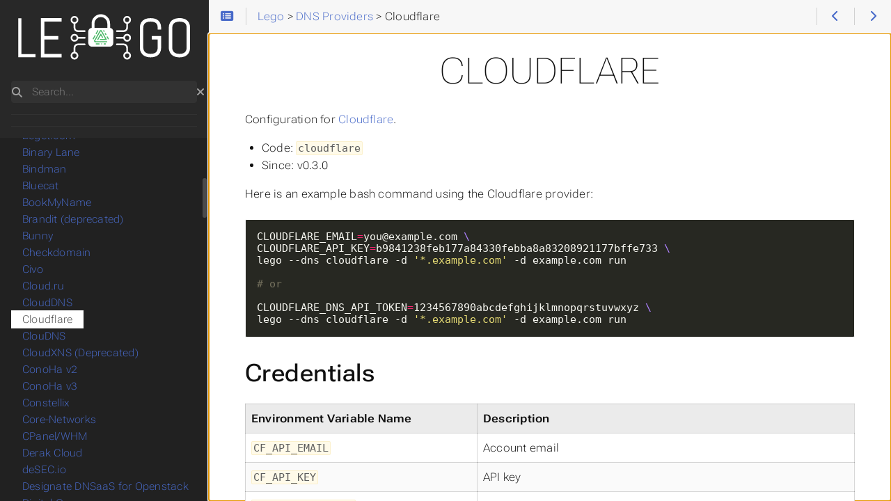

--- FILE ---
content_type: text/html; charset=utf-8
request_url: https://go-acme.github.io/lego/dns/cloudflare/
body_size: 8240
content:
<!DOCTYPE html>
<html lang="en" dir="ltr" itemscope itemtype="http://schema.org/Article" data-r-output-format="html">
  <head>
    <meta charset="utf-8">
    <meta name="viewport" content="height=device-height, width=device-width, initial-scale=1.0, minimum-scale=1.0">
    <meta name="generator" content="Hugo 0.148.2">
    <meta name="generator" content="Relearn 8.0.0">
    <meta name="description" content="Configuration for Cloudflare.">
    <meta name="author" content="Lego Team">
    <meta name="twitter:card" content="summary">
    <meta name="twitter:title" content="Cloudflare :: Let’s Encrypt client and ACME library written in Go.">
    <meta name="twitter:description" content="Configuration for Cloudflare.">
    <meta property="og:url" content="https://go-acme.github.io/lego/dns/cloudflare/index.html">
    <meta property="og:site_name" content="Let’s Encrypt client and ACME library written in Go.">
    <meta property="og:title" content="Cloudflare :: Let’s Encrypt client and ACME library written in Go.">
    <meta property="og:description" content="Configuration for Cloudflare.">
    <meta property="og:locale" content="en">
    <meta property="og:type" content="article">
    <meta property="article:section" content="DNS Providers">
    <meta property="article:published_time" content="2019-03-03T16:39:46+01:00">
    <meta property="article:modified_time" content="2025-12-29T18:33:53+01:00">
    <meta itemprop="name" content="Cloudflare :: Let’s Encrypt client and ACME library written in Go.">
    <meta itemprop="description" content="Configuration for Cloudflare.">
    <meta itemprop="datePublished" content="2019-03-03T16:39:46+01:00">
    <meta itemprop="dateModified" content="2025-12-29T18:33:53+01:00">
    <meta itemprop="wordCount" content="518">
    <title>Cloudflare :: Let’s Encrypt client and ACME library written in Go.</title>
    <link href="/lego/images/favicon.svg?1767805535" rel="icon" type="image/svg+xml">
    <link href="/lego/images/favicon.png?1767805535" rel="icon" type="image/png">
    <link href="/lego/css/auto-complete/auto-complete.min.css?1767805535" rel="stylesheet">
    <script src="/lego/js/auto-complete/auto-complete.min.js?1767805535" defer></script>
    <script src="/lego/js/search-lunr.min.js?1767805535" defer></script>
    <script src="/lego/js/search.min.js?1767805535" defer></script>
    <script>
      window.relearn = window.relearn || {};
      window.relearn.index_js_url="/lego/searchindex.en.js?1767805535";
    </script>
    <script src="/lego/js/lunr/lunr.min.js?1767805535" defer></script>
    <script src="/lego/js/lunr/lunr.stemmer.support.min.js?1767805535" defer></script>
    <script src="/lego/js/lunr/lunr.multi.min.js?1767805535" defer></script>
    <script src="/lego/js/lunr/lunr.en.min.js?1767805535" defer></script>
    <script>
      window.relearn = window.relearn || {};
      window.relearn.contentLangs=['en'];
    </script>
    <link href="/lego/fonts/fontawesome/css/fontawesome-all.min.css?1767805535" rel="stylesheet" media="print" onload="this.media='all';this.onload=null;"><noscript><link href="/lego/fonts/fontawesome/css/fontawesome-all.min.css?1767805535" rel="stylesheet"></noscript>
    <link href="/lego/css/perfect-scrollbar/perfect-scrollbar.min.css?1767805535" rel="stylesheet">
    <link href="/lego/css/theme.min.css?1767805535" rel="stylesheet">
    <link href="/lego/css/format-html.min.css?1767805535" rel="stylesheet" id="R-format-style">
    <script>
      window.relearn = window.relearn || {};
      // configuration
      window.relearn.min = `.min`;
      window.relearn.path='\/dns\/cloudflare\/index.html';
      window.relearn.relBasePath='..\/..';
      window.relearn.relBaseUri='..\/..\/..';
      window.relearn.absBaseUri='https:\/\/go-acme.github.io\/lego';
      window.relearn.disableAnchorCopy=false;
      window.relearn.disableAnchorScrolling=false;
      window.relearn.disableInlineCopyToClipboard=false;
      window.relearn.enableBlockCodeWrap=true;
      // legal
      window.relearn.getItem = (s,n) => {return s.getItem(n)};
      window.relearn.setItem = (s,n,v) => {return s.setItem(n,v)};
      window.relearn.removeItem = (s,n) => {return s.removeItem(n)};
      // translations
      window.T_Copy_to_clipboard = `Copy to clipboard`;
      window.T_Copied_to_clipboard = `Copied to clipboard!`;
      window.T_Copy_link_to_clipboard = `Copy link to clipboard`;
      window.T_Link_copied_to_clipboard = `Copied link to clipboard!`;
      window.T_Reset_view = `Reset view`;
      window.T_View_reset = `View reset!`;
      window.T_No_results_found = `No results found for "{0}"`;
      window.T_N_results_found = `{1} results found for "{0}"`;
      // variant stuff
      window.relearn.themevariants = [ 'blue' ];
      window.relearn.customvariantname = "my-custom-variant";
      window.relearn.changeVariant = function(variant) {
        var oldVariant = document.documentElement.dataset.rThemeVariant;
        window.relearn.setItem(window.localStorage, window.relearn.absBaseUri + "/variant", variant);
        document.documentElement.dataset.rThemeVariant = variant;
        if (oldVariant != variant) {
          document.dispatchEvent( new CustomEvent('themeVariantLoaded', { detail: { variant, oldVariant } }) );
          window.relearn.markVariant();
        }
      }
      window.relearn.markVariant = function() {
        var variant = window.relearn.getItem(window.localStorage, window.relearn.absBaseUri + "/variant");
        document.querySelectorAll(".R-variantswitcher select").forEach((select) => {select.value = variant;});
      }
      window.relearn.initVariant = function() {
        var variant = window.relearn.getItem(window.localStorage, window.relearn.absBaseUri + "/variant") ?? "";
        if( variant == window.relearn.customvariantname ){
        }else if( !variant || !window.relearn.themevariants.includes(variant) ){
          variant = window.relearn.themevariants[0];
          window.relearn.setItem(window.localStorage, window.relearn.absBaseUri + "/variant", variant);
        }
        document.documentElement.dataset.rThemeVariant = variant;
      }
      window.relearn.initVariant();
      window.relearn.markVariant();
    </script>
  </head>
  <body class="mobile-support html" data-url="/lego/dns/cloudflare/index.html">
    <div id="R-body" class="default-animation">
      <div id="R-body-overlay"></div>
      <nav id="R-topbar">
        <div class="topbar-wrapper">
          <div class="topbar-sidebar-divider"></div>
          <div class="topbar-area topbar-area-start" data-area="start">
            <div class="topbar-button topbar-button-sidebar" data-content-empty="disable" data-width-s="show" data-width-m="hide" data-width-l="hide"><button class="topbar-control" onclick="toggleNav()" type="button" title="Menu (CTRL&#43;ALT&#43;n)"><i class="fa-fw fas fa-bars"></i></button>
            </div>
            <div class="topbar-button topbar-button-toc" data-content-empty="hide" data-width-s="show" data-width-m="show" data-width-l="show"><button class="topbar-control" onclick="toggleTopbarFlyout(this)" type="button" title="Table of Contents (CTRL&#43;ALT&#43;t)"><i class="fa-fw fas fa-list-alt"></i></button>
              <div class="topbar-content">
                <div class="topbar-content-wrapper">
<nav class="TableOfContents">
  <ul>
    <li><a href="#credentials">Credentials</a></li>
    <li><a href="#additional-configuration">Additional Configuration</a></li>
    <li><a href="#description">Description</a>
      <ul>
        <li><a href="#api-keys">API keys</a></li>
        <li><a href="#api-tokens">API tokens</a></li>
      </ul>
    </li>
    <li><a href="#more-information">More information</a></li>
  </ul>
</nav>
                </div>
              </div>
            </div>
          </div>
          <ol class="topbar-breadcrumbs breadcrumbs highlightable" itemscope itemtype="http://schema.org/BreadcrumbList"><li itemscope itemtype="https://schema.org/ListItem" itemprop="itemListElement" class=""><a itemprop="item" href="/lego/index.html"><span itemprop="name">Lego</span></a><meta itemprop="position" content="1">&nbsp;>&nbsp;</li><li itemscope itemtype="https://schema.org/ListItem" itemprop="itemListElement" class=""><a itemprop="item" href="/lego/dns/index.html"><span itemprop="name">DNS Providers</span></a><meta itemprop="position" content="2">&nbsp;>&nbsp;</li><li itemscope itemtype="https://schema.org/ListItem" itemprop="itemListElement" class=""><span itemprop="name">Cloudflare</span><meta itemprop="position" content="3"></li>
          </ol>
          <div class="topbar-area topbar-area-end" data-area="end">
            <div class="topbar-button topbar-button-prev" data-content-empty="disable" data-width-s="show" data-width-m="show" data-width-l="show"><a class="topbar-control" href="/lego/dns/clouddns/index.html" title="CloudDNS (🡐)"><i class="fa-fw fas fa-chevron-left"></i></a>
            </div>
            <div class="topbar-button topbar-button-next" data-content-empty="disable" data-width-s="show" data-width-m="show" data-width-l="show"><a class="topbar-control" href="/lego/dns/cloudns/index.html" title="ClouDNS (🡒)"><i class="fa-fw fas fa-chevron-right"></i></a>
            </div>
            <div class="topbar-button topbar-button-more" data-content-empty="hide" data-width-s="show" data-width-m="show" data-width-l="show"><button class="topbar-control" onclick="toggleTopbarFlyout(this)" type="button" title="More"><i class="fa-fw fas fa-ellipsis-v"></i></button>
              <div class="topbar-content">
                <div class="topbar-content-wrapper">
                  <div class="topbar-area topbar-area-more" data-area="more">
                  </div>
                </div>
              </div>
            </div>
          </div>
        </div>
      </nav>
      <div id="R-main-overlay"></div>
      <main id="R-body-inner" class="highlightable dns" tabindex="-1">
        <div class="flex-block-wrapper">
<article class="default">
  <header class="headline">
  </header>

<h1 id="cloudflare">Cloudflare</h1>

<p>Configuration for <a href="https://www.cloudflare.com/dns/" rel="external" target="_blank">Cloudflare</a>.</p>
<ul>
<li>Code: <code>cloudflare</code></li>
<li>Since: v0.3.0</li>
</ul>
<p>Here is an example bash command using the Cloudflare provider:</p>
<div class="highlight wrap-code" dir="auto"><pre tabindex="0" style="color:#f8f8f2;background-color:#272822;-moz-tab-size:4;-o-tab-size:4;tab-size:4;"><code class="language-bash" data-lang="bash"><span style="display:flex;"><span>CLOUDFLARE_EMAIL<span style="color:#f92672">=</span>you@example.com <span style="color:#ae81ff">\
</span></span></span><span style="display:flex;"><span><span style="color:#ae81ff"></span>CLOUDFLARE_API_KEY<span style="color:#f92672">=</span>b9841238feb177a84330febba8a83208921177bffe733 <span style="color:#ae81ff">\
</span></span></span><span style="display:flex;"><span><span style="color:#ae81ff"></span>lego --dns cloudflare -d <span style="color:#e6db74">&#39;*.example.com&#39;</span> -d example.com run
</span></span><span style="display:flex;"><span>
</span></span><span style="display:flex;"><span><span style="color:#75715e"># or</span>
</span></span><span style="display:flex;"><span>
</span></span><span style="display:flex;"><span>CLOUDFLARE_DNS_API_TOKEN<span style="color:#f92672">=</span>1234567890abcdefghijklmnopqrstuvwxyz <span style="color:#ae81ff">\
</span></span></span><span style="display:flex;"><span><span style="color:#ae81ff"></span>lego --dns cloudflare -d <span style="color:#e6db74">&#39;*.example.com&#39;</span> -d example.com run</span></span></code></pre></div>
<h2 id="credentials">Credentials</h2>
<table>
  <thead>
      <tr>
          <th>Environment Variable Name</th>
          <th>Description</th>
      </tr>
  </thead>
  <tbody>
      <tr>
          <td><code>CF_API_EMAIL</code></td>
          <td>Account email</td>
      </tr>
      <tr>
          <td><code>CF_API_KEY</code></td>
          <td>API key</td>
      </tr>
      <tr>
          <td><code>CF_DNS_API_TOKEN</code></td>
          <td>API token with DNS:Edit permission (since v3.1.0)</td>
      </tr>
      <tr>
          <td><code>CF_ZONE_API_TOKEN</code></td>
          <td>API token with Zone:Read permission (since v3.1.0)</td>
      </tr>
      <tr>
          <td><code>CLOUDFLARE_API_KEY</code></td>
          <td>Alias to CF_API_KEY</td>
      </tr>
      <tr>
          <td><code>CLOUDFLARE_DNS_API_TOKEN</code></td>
          <td>Alias to CF_DNS_API_TOKEN</td>
      </tr>
      <tr>
          <td><code>CLOUDFLARE_EMAIL</code></td>
          <td>Alias to CF_API_EMAIL</td>
      </tr>
      <tr>
          <td><code>CLOUDFLARE_ZONE_API_TOKEN</code></td>
          <td>Alias to CF_ZONE_API_TOKEN</td>
      </tr>
  </tbody>
</table>
<p>The environment variable names can be suffixed by <code>_FILE</code> to reference a file instead of a value.
More information <a href="https://go-acme.github.io/lego/dns/#configuration-and-credentials" rel="external" target="_blank">here</a>.</p>
<h2 id="additional-configuration">Additional Configuration</h2>
<table>
  <thead>
      <tr>
          <th>Environment Variable Name</th>
          <th>Description</th>
      </tr>
  </thead>
  <tbody>
      <tr>
          <td><code>CLOUDFLARE_BASE_URL</code></td>
          <td>API base URL (Default: <a href="https://api.cloudflare.com/client/v4" rel="external" target="_blank">https://api.cloudflare.com/client/v4</a>)</td>
      </tr>
      <tr>
          <td><code>CLOUDFLARE_HTTP_TIMEOUT</code></td>
          <td>API request timeout in seconds (Default: )</td>
      </tr>
      <tr>
          <td><code>CLOUDFLARE_POLLING_INTERVAL</code></td>
          <td>Time between DNS propagation check in seconds (Default: 2)</td>
      </tr>
      <tr>
          <td><code>CLOUDFLARE_PROPAGATION_TIMEOUT</code></td>
          <td>Maximum waiting time for DNS propagation in seconds (Default: 120)</td>
      </tr>
      <tr>
          <td><code>CLOUDFLARE_TTL</code></td>
          <td>The TTL of the TXT record used for the DNS challenge in seconds (Default: 120)</td>
      </tr>
  </tbody>
</table>
<p>The environment variable names can be suffixed by <code>_FILE</code> to reference a file instead of a value.
More information <a href="https://go-acme.github.io/lego/dns/#configuration-and-credentials" rel="external" target="_blank">here</a>.</p>
<h2 id="description">Description</h2>
<p>You may use <code>CF_API_EMAIL</code> and <code>CF_API_KEY</code> to authenticate, or <code>CF_DNS_API_TOKEN</code>, or <code>CF_DNS_API_TOKEN</code> and <code>CF_ZONE_API_TOKEN</code>.</p>
<h3 id="api-keys">API keys</h3>
<p>If using API keys (<code>CF_API_EMAIL</code> and <code>CF_API_KEY</code>), the Global API Key needs to be used, not the Origin CA Key.</p>
<p>Please be aware, that this in principle allows Lego to read and change <em>everything</em> related to this account.</p>
<h3 id="api-tokens">API tokens</h3>
<p>With API tokens (<code>CF_DNS_API_TOKEN</code>, and optionally <code>CF_ZONE_API_TOKEN</code>),
very specific access can be granted to your resources at Cloudflare.
See this <a href="https://blog.cloudflare.com/api-tokens-general-availability/" rel="external" target="_blank">Cloudflare announcement</a> for details.</p>
<p>The main resources Lego cares for are the DNS entries for your Zones.
It also needs to resolve a domain name to an internal Zone ID in order to manipulate DNS entries.</p>
<p>Hence, you should create an API token with the following permissions:</p>
<ul>
<li>Zone / Zone / Read</li>
<li>Zone / DNS / Edit</li>
</ul>
<p>You also need to scope the access to all your domains for this to work.
Then pass the API token as <code>CF_DNS_API_TOKEN</code> to Lego.</p>
<p><strong>Alternatively,</strong> if you prefer a more strict set of privileges,
you can split the access tokens:</p>
<ul>
<li>Create one with <em>Zone / Zone / Read</em> permissions and scope it to all your zones or just the individual zone you need to edit.
This is needed to resolve domain names to Zone IDs and can be shared among multiple Lego installations.
Pass this API token as <code>CF_ZONE_API_TOKEN</code> to Lego.</li>
<li>Create another API token with <em>Zone / DNS / Edit</em> permissions and set the scope to the domains you want to manage with a single Lego installation.
Pass this token as <code>CF_DNS_API_TOKEN</code> to Lego.</li>
<li>Repeat the previous step for each host you want to run Lego on.</li>
<li>It is possible to use the same api token for both variables if it is given <code>Zone:Read</code> and <code>DNS:Edit</code> permission for the zone.</li>
</ul>
<p>This &ldquo;paranoid&rdquo; setup is mainly interesting for users who manage many zones/domains with a single Cloudflare account.
It follows the principle of least privilege and limits the possible damage, should one of the hosts become compromised.</p>
<h2 id="more-information">More information</h2>
<ul>
<li><a href="https://api.cloudflare.com/" rel="external" target="_blank">API documentation</a></li>
<li><a href="https://github.com/cloudflare/cloudflare-go" rel="external" target="_blank">Go client</a></li>
</ul>
  <footer class="footline">
              <i class='fa-fw fas fa-calendar'></i> Dec 29, 2025
  </footer>
</article>
        </div>
      </main>
    </div>
    <aside id="R-sidebar" class="default-animation">
      <div id="R-header-topbar" class="default-animation"></div>
      <div id="R-header-wrapper" class="default-animation">
        <div id="R-header" class="default-animation">
<a id="logo" href="/lego"><img src="/lego/images/lego-logo-white.min.svg" alt="lego logo"></a>

        </div>
        <search><form action="/lego/search/index.html" method="get">
          <div class="searchbox default-animation">
            <button class="search-detail" type="submit" title="Search (CTRL+ALT+f)"><i class="fas fa-search"></i></button>
            <label class="a11y-only" for="R-search-by">Search</label>
            <input data-search-input id="R-search-by" name="search-by" class="search-by" type="search" placeholder="Search...">
            <button class="search-clear" type="button" data-search-clear="" title="Clear search"><i class="fas fa-times" title="Clear search"></i></button>
          </div>
        </form></search>
      </div>
      <div id="R-homelinks" class="default-animation">
        <div class="R-menu-divider default-animation">
          <hr class="padding">
        </div>
        <div class="R-sidebarmenu R-shortcutmenu-homelinks">
          <ul class="space collapsible-menu">
          </ul>
        </div>
        <div class="R-menu-divider default-animation">
          <hr class="padding">
        </div>
        <div class="R-sidebarmenu R-shortcutmenu-headercontrols">
          <ul class="">
          </ul>
        </div>
        <div class="R-menu-divider default-animation">
          <hr class="padding">
        </div>
      </div>
      <div id="R-content-wrapper" class="highlightable">
        <div class="R-sidebarmenu R-shortcutmenu-main">
          <ul class="enlarge morespace collapsible-menu">
            <li class="" data-nav-id="/lego/installation/index.html"><a class="padding" href="/lego/installation/index.html">Installation<i class="fa-fw fas fa-check read-icon"></i></a></li>
            <li class="" data-nav-id="/lego/usage/index.html"><a class="padding" href="/lego/usage/index.html">Usage<i class="fa-fw fas fa-check read-icon"></i></a><ul id="R-subsections-62f9042a23780ab51a3b699210e86d03" class="collapsible-menu"></ul></li>
            <li class="parent " data-nav-id="/lego/dns/index.html"><a class="padding" href="/lego/dns/index.html">DNS Providers<i class="fa-fw fas fa-check read-icon"></i></a><ul id="R-subsections-1a5c4aa622b091f451ffa4fea9c3a5f1" class="collapsible-menu">
            <li class="" data-nav-id="/lego/dns/com35/index.html"><a class="padding" href="/lego/dns/com35/index.html">35.com/三五互联<i class="fa-fw fas fa-check read-icon"></i></a></li>
            <li class="" data-nav-id="/lego/dns/active24/index.html"><a class="padding" href="/lego/dns/active24/index.html">Active24<i class="fa-fw fas fa-check read-icon"></i></a></li>
            <li class="" data-nav-id="/lego/dns/edgedns/index.html"><a class="padding" href="/lego/dns/edgedns/index.html">Akamai EdgeDNS<i class="fa-fw fas fa-check read-icon"></i></a></li>
            <li class="" data-nav-id="/lego/dns/alidns/index.html"><a class="padding" href="/lego/dns/alidns/index.html">Alibaba Cloud DNS<i class="fa-fw fas fa-check read-icon"></i></a></li>
            <li class="" data-nav-id="/lego/dns/aliesa/index.html"><a class="padding" href="/lego/dns/aliesa/index.html">AlibabaCloud ESA<i class="fa-fw fas fa-check read-icon"></i></a></li>
            <li class="" data-nav-id="/lego/dns/allinkl/index.html"><a class="padding" href="/lego/dns/allinkl/index.html">all-inkl<i class="fa-fw fas fa-check read-icon"></i></a></li>
            <li class="" data-nav-id="/lego/dns/alwaysdata/index.html"><a class="padding" href="/lego/dns/alwaysdata/index.html">Alwaysdata<i class="fa-fw fas fa-check read-icon"></i></a></li>
            <li class="" data-nav-id="/lego/dns/lightsail/index.html"><a class="padding" href="/lego/dns/lightsail/index.html">Amazon Lightsail<i class="fa-fw fas fa-check read-icon"></i></a></li>
            <li class="" data-nav-id="/lego/dns/route53/index.html"><a class="padding" href="/lego/dns/route53/index.html">Amazon Route 53<i class="fa-fw fas fa-check read-icon"></i></a></li>
            <li class="" data-nav-id="/lego/dns/anexia/index.html"><a class="padding" href="/lego/dns/anexia/index.html">Anexia CloudDNS<i class="fa-fw fas fa-check read-icon"></i></a></li>
            <li class="" data-nav-id="/lego/dns/arvancloud/index.html"><a class="padding" href="/lego/dns/arvancloud/index.html">ArvanCloud<i class="fa-fw fas fa-check read-icon"></i></a></li>
            <li class="" data-nav-id="/lego/dns/auroradns/index.html"><a class="padding" href="/lego/dns/auroradns/index.html">Aurora DNS<i class="fa-fw fas fa-check read-icon"></i></a></li>
            <li class="" data-nav-id="/lego/dns/autodns/index.html"><a class="padding" href="/lego/dns/autodns/index.html">Autodns<i class="fa-fw fas fa-check read-icon"></i></a></li>
            <li class="" data-nav-id="/lego/dns/axelname/index.html"><a class="padding" href="/lego/dns/axelname/index.html">Axelname<i class="fa-fw fas fa-check read-icon"></i></a></li>
            <li class="" data-nav-id="/lego/dns/azion/index.html"><a class="padding" href="/lego/dns/azion/index.html">Azion<i class="fa-fw fas fa-check read-icon"></i></a></li>
            <li class="" data-nav-id="/lego/dns/azure/index.html"><a class="padding" href="/lego/dns/azure/index.html">Azure (deprecated)<i class="fa-fw fas fa-check read-icon"></i></a></li>
            <li class="" data-nav-id="/lego/dns/azuredns/index.html"><a class="padding" href="/lego/dns/azuredns/index.html">Azure DNS<i class="fa-fw fas fa-check read-icon"></i></a></li>
            <li class="" data-nav-id="/lego/dns/baiducloud/index.html"><a class="padding" href="/lego/dns/baiducloud/index.html">Baidu Cloud<i class="fa-fw fas fa-check read-icon"></i></a></li>
            <li class="" data-nav-id="/lego/dns/beget/index.html"><a class="padding" href="/lego/dns/beget/index.html">Beget.com<i class="fa-fw fas fa-check read-icon"></i></a></li>
            <li class="" data-nav-id="/lego/dns/binarylane/index.html"><a class="padding" href="/lego/dns/binarylane/index.html">Binary Lane<i class="fa-fw fas fa-check read-icon"></i></a></li>
            <li class="" data-nav-id="/lego/dns/bindman/index.html"><a class="padding" href="/lego/dns/bindman/index.html">Bindman<i class="fa-fw fas fa-check read-icon"></i></a></li>
            <li class="" data-nav-id="/lego/dns/bluecat/index.html"><a class="padding" href="/lego/dns/bluecat/index.html">Bluecat<i class="fa-fw fas fa-check read-icon"></i></a></li>
            <li class="" data-nav-id="/lego/dns/bookmyname/index.html"><a class="padding" href="/lego/dns/bookmyname/index.html">BookMyName<i class="fa-fw fas fa-check read-icon"></i></a></li>
            <li class="" data-nav-id="/lego/dns/brandit/index.html"><a class="padding" href="/lego/dns/brandit/index.html">Brandit (deprecated)<i class="fa-fw fas fa-check read-icon"></i></a></li>
            <li class="" data-nav-id="/lego/dns/bunny/index.html"><a class="padding" href="/lego/dns/bunny/index.html">Bunny<i class="fa-fw fas fa-check read-icon"></i></a></li>
            <li class="" data-nav-id="/lego/dns/checkdomain/index.html"><a class="padding" href="/lego/dns/checkdomain/index.html">Checkdomain<i class="fa-fw fas fa-check read-icon"></i></a></li>
            <li class="" data-nav-id="/lego/dns/civo/index.html"><a class="padding" href="/lego/dns/civo/index.html">Civo<i class="fa-fw fas fa-check read-icon"></i></a></li>
            <li class="" data-nav-id="/lego/dns/cloudru/index.html"><a class="padding" href="/lego/dns/cloudru/index.html">Cloud.ru<i class="fa-fw fas fa-check read-icon"></i></a></li>
            <li class="" data-nav-id="/lego/dns/clouddns/index.html"><a class="padding" href="/lego/dns/clouddns/index.html">CloudDNS<i class="fa-fw fas fa-check read-icon"></i></a></li>
            <li class="active " data-nav-id="/lego/dns/cloudflare/index.html"><a class="padding" href="/lego/dns/cloudflare/index.html">Cloudflare<i class="fa-fw fas fa-check read-icon"></i></a></li>
            <li class="" data-nav-id="/lego/dns/cloudns/index.html"><a class="padding" href="/lego/dns/cloudns/index.html">ClouDNS<i class="fa-fw fas fa-check read-icon"></i></a></li>
            <li class="" data-nav-id="/lego/dns/cloudxns/index.html"><a class="padding" href="/lego/dns/cloudxns/index.html">CloudXNS (Deprecated)<i class="fa-fw fas fa-check read-icon"></i></a></li>
            <li class="" data-nav-id="/lego/dns/conoha/index.html"><a class="padding" href="/lego/dns/conoha/index.html">ConoHa v2<i class="fa-fw fas fa-check read-icon"></i></a></li>
            <li class="" data-nav-id="/lego/dns/conohav3/index.html"><a class="padding" href="/lego/dns/conohav3/index.html">ConoHa v3<i class="fa-fw fas fa-check read-icon"></i></a></li>
            <li class="" data-nav-id="/lego/dns/constellix/index.html"><a class="padding" href="/lego/dns/constellix/index.html">Constellix<i class="fa-fw fas fa-check read-icon"></i></a></li>
            <li class="" data-nav-id="/lego/dns/corenetworks/index.html"><a class="padding" href="/lego/dns/corenetworks/index.html">Core-Networks<i class="fa-fw fas fa-check read-icon"></i></a></li>
            <li class="" data-nav-id="/lego/dns/cpanel/index.html"><a class="padding" href="/lego/dns/cpanel/index.html">CPanel/WHM<i class="fa-fw fas fa-check read-icon"></i></a></li>
            <li class="" data-nav-id="/lego/dns/derak/index.html"><a class="padding" href="/lego/dns/derak/index.html">Derak Cloud<i class="fa-fw fas fa-check read-icon"></i></a></li>
            <li class="" data-nav-id="/lego/dns/desec/index.html"><a class="padding" href="/lego/dns/desec/index.html">deSEC.io<i class="fa-fw fas fa-check read-icon"></i></a></li>
            <li class="" data-nav-id="/lego/dns/designate/index.html"><a class="padding" href="/lego/dns/designate/index.html">Designate DNSaaS for Openstack<i class="fa-fw fas fa-check read-icon"></i></a></li>
            <li class="" data-nav-id="/lego/dns/digitalocean/index.html"><a class="padding" href="/lego/dns/digitalocean/index.html">Digital Ocean<i class="fa-fw fas fa-check read-icon"></i></a></li>
            <li class="" data-nav-id="/lego/dns/directadmin/index.html"><a class="padding" href="/lego/dns/directadmin/index.html">DirectAdmin<i class="fa-fw fas fa-check read-icon"></i></a></li>
            <li class="" data-nav-id="/lego/dns/dnsmadeeasy/index.html"><a class="padding" href="/lego/dns/dnsmadeeasy/index.html">DNS Made Easy<i class="fa-fw fas fa-check read-icon"></i></a></li>
            <li class="" data-nav-id="/lego/dns/dnshomede/index.html"><a class="padding" href="/lego/dns/dnshomede/index.html">dnsHome.de<i class="fa-fw fas fa-check read-icon"></i></a></li>
            <li class="" data-nav-id="/lego/dns/dnsimple/index.html"><a class="padding" href="/lego/dns/dnsimple/index.html">DNSimple<i class="fa-fw fas fa-check read-icon"></i></a></li>
            <li class="" data-nav-id="/lego/dns/dnspod/index.html"><a class="padding" href="/lego/dns/dnspod/index.html">DNSPod (deprecated)<i class="fa-fw fas fa-check read-icon"></i></a></li>
            <li class="" data-nav-id="/lego/dns/dode/index.html"><a class="padding" href="/lego/dns/dode/index.html">Domain Offensive (do.de)<i class="fa-fw fas fa-check read-icon"></i></a></li>
            <li class="" data-nav-id="/lego/dns/domeneshop/index.html"><a class="padding" href="/lego/dns/domeneshop/index.html">Domeneshop<i class="fa-fw fas fa-check read-icon"></i></a></li>
            <li class="" data-nav-id="/lego/dns/dreamhost/index.html"><a class="padding" href="/lego/dns/dreamhost/index.html">DreamHost<i class="fa-fw fas fa-check read-icon"></i></a></li>
            <li class="" data-nav-id="/lego/dns/duckdns/index.html"><a class="padding" href="/lego/dns/duckdns/index.html">Duck DNS<i class="fa-fw fas fa-check read-icon"></i></a></li>
            <li class="" data-nav-id="/lego/dns/dyn/index.html"><a class="padding" href="/lego/dns/dyn/index.html">Dyn<i class="fa-fw fas fa-check read-icon"></i></a></li>
            <li class="" data-nav-id="/lego/dns/dyndnsfree/index.html"><a class="padding" href="/lego/dns/dyndnsfree/index.html">DynDnsFree.de<i class="fa-fw fas fa-check read-icon"></i></a></li>
            <li class="" data-nav-id="/lego/dns/dynu/index.html"><a class="padding" href="/lego/dns/dynu/index.html">Dynu<i class="fa-fw fas fa-check read-icon"></i></a></li>
            <li class="" data-nav-id="/lego/dns/easydns/index.html"><a class="padding" href="/lego/dns/easydns/index.html">EasyDNS<i class="fa-fw fas fa-check read-icon"></i></a></li>
            <li class="" data-nav-id="/lego/dns/edgecenter/index.html"><a class="padding" href="/lego/dns/edgecenter/index.html">EdgeCenter<i class="fa-fw fas fa-check read-icon"></i></a></li>
            <li class="" data-nav-id="/lego/dns/efficientip/index.html"><a class="padding" href="/lego/dns/efficientip/index.html">Efficient IP<i class="fa-fw fas fa-check read-icon"></i></a></li>
            <li class="" data-nav-id="/lego/dns/epik/index.html"><a class="padding" href="/lego/dns/epik/index.html">Epik<i class="fa-fw fas fa-check read-icon"></i></a></li>
            <li class="" data-nav-id="/lego/dns/exoscale/index.html"><a class="padding" href="/lego/dns/exoscale/index.html">Exoscale<i class="fa-fw fas fa-check read-icon"></i></a></li>
            <li class="" data-nav-id="/lego/dns/exec/index.html"><a class="padding" href="/lego/dns/exec/index.html">External program<i class="fa-fw fas fa-check read-icon"></i></a></li>
            <li class="" data-nav-id="/lego/dns/f5xc/index.html"><a class="padding" href="/lego/dns/f5xc/index.html">F5 XC<i class="fa-fw fas fa-check read-icon"></i></a></li>
            <li class="" data-nav-id="/lego/dns/freemyip/index.html"><a class="padding" href="/lego/dns/freemyip/index.html">freemyip.com<i class="fa-fw fas fa-check read-icon"></i></a></li>
            <li class="" data-nav-id="/lego/dns/gcore/index.html"><a class="padding" href="/lego/dns/gcore/index.html">G-Core<i class="fa-fw fas fa-check read-icon"></i></a></li>
            <li class="" data-nav-id="/lego/dns/gandi/index.html"><a class="padding" href="/lego/dns/gandi/index.html">Gandi<i class="fa-fw fas fa-check read-icon"></i></a></li>
            <li class="" data-nav-id="/lego/dns/gandiv5/index.html"><a class="padding" href="/lego/dns/gandiv5/index.html">Gandi Live DNS (v5)<i class="fa-fw fas fa-check read-icon"></i></a></li>
            <li class="" data-nav-id="/lego/dns/gigahostno/index.html"><a class="padding" href="/lego/dns/gigahostno/index.html">Gigahost.no<i class="fa-fw fas fa-check read-icon"></i></a></li>
            <li class="" data-nav-id="/lego/dns/glesys/index.html"><a class="padding" href="/lego/dns/glesys/index.html">Glesys<i class="fa-fw fas fa-check read-icon"></i></a></li>
            <li class="" data-nav-id="/lego/dns/godaddy/index.html"><a class="padding" href="/lego/dns/godaddy/index.html">Go Daddy<i class="fa-fw fas fa-check read-icon"></i></a></li>
            <li class="" data-nav-id="/lego/dns/gcloud/index.html"><a class="padding" href="/lego/dns/gcloud/index.html">Google Cloud<i class="fa-fw fas fa-check read-icon"></i></a></li>
            <li class="" data-nav-id="/lego/dns/googledomains/index.html"><a class="padding" href="/lego/dns/googledomains/index.html">Google Domains<i class="fa-fw fas fa-check read-icon"></i></a></li>
            <li class="" data-nav-id="/lego/dns/gravity/index.html"><a class="padding" href="/lego/dns/gravity/index.html">Gravity<i class="fa-fw fas fa-check read-icon"></i></a></li>
            <li class="" data-nav-id="/lego/dns/hetzner/index.html"><a class="padding" href="/lego/dns/hetzner/index.html">Hetzner<i class="fa-fw fas fa-check read-icon"></i></a></li>
            <li class="" data-nav-id="/lego/dns/hostingde/index.html"><a class="padding" href="/lego/dns/hostingde/index.html">Hosting.de<i class="fa-fw fas fa-check read-icon"></i></a></li>
            <li class="" data-nav-id="/lego/dns/hostingnl/index.html"><a class="padding" href="/lego/dns/hostingnl/index.html">Hosting.nl<i class="fa-fw fas fa-check read-icon"></i></a></li>
            <li class="" data-nav-id="/lego/dns/hostinger/index.html"><a class="padding" href="/lego/dns/hostinger/index.html">Hostinger<i class="fa-fw fas fa-check read-icon"></i></a></li>
            <li class="" data-nav-id="/lego/dns/hosttech/index.html"><a class="padding" href="/lego/dns/hosttech/index.html">Hosttech<i class="fa-fw fas fa-check read-icon"></i></a></li>
            <li class="" data-nav-id="/lego/dns/httpreq/index.html"><a class="padding" href="/lego/dns/httpreq/index.html">HTTP request<i class="fa-fw fas fa-check read-icon"></i></a></li>
            <li class="" data-nav-id="/lego/dns/httpnet/index.html"><a class="padding" href="/lego/dns/httpnet/index.html">http.net<i class="fa-fw fas fa-check read-icon"></i></a></li>
            <li class="" data-nav-id="/lego/dns/huaweicloud/index.html"><a class="padding" href="/lego/dns/huaweicloud/index.html">Huawei Cloud<i class="fa-fw fas fa-check read-icon"></i></a></li>
            <li class="" data-nav-id="/lego/dns/hurricane/index.html"><a class="padding" href="/lego/dns/hurricane/index.html">Hurricane Electric DNS<i class="fa-fw fas fa-check read-icon"></i></a></li>
            <li class="" data-nav-id="/lego/dns/hyperone/index.html"><a class="padding" href="/lego/dns/hyperone/index.html">HyperOne<i class="fa-fw fas fa-check read-icon"></i></a></li>
            <li class="" data-nav-id="/lego/dns/ibmcloud/index.html"><a class="padding" href="/lego/dns/ibmcloud/index.html">IBM Cloud (SoftLayer)<i class="fa-fw fas fa-check read-icon"></i></a></li>
            <li class="" data-nav-id="/lego/dns/iijdpf/index.html"><a class="padding" href="/lego/dns/iijdpf/index.html">IIJ DNS Platform Service<i class="fa-fw fas fa-check read-icon"></i></a></li>
            <li class="" data-nav-id="/lego/dns/infoblox/index.html"><a class="padding" href="/lego/dns/infoblox/index.html">Infoblox<i class="fa-fw fas fa-check read-icon"></i></a></li>
            <li class="" data-nav-id="/lego/dns/infomaniak/index.html"><a class="padding" href="/lego/dns/infomaniak/index.html">Infomaniak<i class="fa-fw fas fa-check read-icon"></i></a></li>
            <li class="" data-nav-id="/lego/dns/iij/index.html"><a class="padding" href="/lego/dns/iij/index.html">Internet Initiative Japan<i class="fa-fw fas fa-check read-icon"></i></a></li>
            <li class="" data-nav-id="/lego/dns/internetbs/index.html"><a class="padding" href="/lego/dns/internetbs/index.html">Internet.bs<i class="fa-fw fas fa-check read-icon"></i></a></li>
            <li class="" data-nav-id="/lego/dns/inwx/index.html"><a class="padding" href="/lego/dns/inwx/index.html">INWX<i class="fa-fw fas fa-check read-icon"></i></a></li>
            <li class="" data-nav-id="/lego/dns/ionos/index.html"><a class="padding" href="/lego/dns/ionos/index.html">Ionos<i class="fa-fw fas fa-check read-icon"></i></a></li>
            <li class="" data-nav-id="/lego/dns/ionoscloud/index.html"><a class="padding" href="/lego/dns/ionoscloud/index.html">Ionos Cloud<i class="fa-fw fas fa-check read-icon"></i></a></li>
            <li class="" data-nav-id="/lego/dns/ipv64/index.html"><a class="padding" href="/lego/dns/ipv64/index.html">IPv64<i class="fa-fw fas fa-check read-icon"></i></a></li>
            <li class="" data-nav-id="/lego/dns/ispconfig/index.html"><a class="padding" href="/lego/dns/ispconfig/index.html">ISPConfig 3<i class="fa-fw fas fa-check read-icon"></i></a></li>
            <li class="" data-nav-id="/lego/dns/ispconfigddns/index.html"><a class="padding" href="/lego/dns/ispconfigddns/index.html">ISPConfig 3 - Dynamic DNS (DDNS) Module<i class="fa-fw fas fa-check read-icon"></i></a></li>
            <li class="" data-nav-id="/lego/dns/iwantmyname/index.html"><a class="padding" href="/lego/dns/iwantmyname/index.html">iwantmyname (Deprecated)<i class="fa-fw fas fa-check read-icon"></i></a></li>
            <li class="" data-nav-id="/lego/dns/jdcloud/index.html"><a class="padding" href="/lego/dns/jdcloud/index.html">JD Cloud<i class="fa-fw fas fa-check read-icon"></i></a></li>
            <li class="" data-nav-id="/lego/dns/joker/index.html"><a class="padding" href="/lego/dns/joker/index.html">Joker<i class="fa-fw fas fa-check read-icon"></i></a></li>
            <li class="" data-nav-id="/lego/dns/acme-dns/index.html"><a class="padding" href="/lego/dns/acme-dns/index.html">Joohoi&#39;s ACME-DNS<i class="fa-fw fas fa-check read-icon"></i></a></li>
            <li class="" data-nav-id="/lego/dns/keyhelp/index.html"><a class="padding" href="/lego/dns/keyhelp/index.html">KeyHelp<i class="fa-fw fas fa-check read-icon"></i></a></li>
            <li class="" data-nav-id="/lego/dns/liara/index.html"><a class="padding" href="/lego/dns/liara/index.html">Liara<i class="fa-fw fas fa-check read-icon"></i></a></li>
            <li class="" data-nav-id="/lego/dns/limacity/index.html"><a class="padding" href="/lego/dns/limacity/index.html">Lima-City<i class="fa-fw fas fa-check read-icon"></i></a></li>
            <li class="" data-nav-id="/lego/dns/linode/index.html"><a class="padding" href="/lego/dns/linode/index.html">Linode (v4)<i class="fa-fw fas fa-check read-icon"></i></a></li>
            <li class="" data-nav-id="/lego/dns/liquidweb/index.html"><a class="padding" href="/lego/dns/liquidweb/index.html">Liquid Web<i class="fa-fw fas fa-check read-icon"></i></a></li>
            <li class="" data-nav-id="/lego/dns/loopia/index.html"><a class="padding" href="/lego/dns/loopia/index.html">Loopia<i class="fa-fw fas fa-check read-icon"></i></a></li>
            <li class="" data-nav-id="/lego/dns/luadns/index.html"><a class="padding" href="/lego/dns/luadns/index.html">LuaDNS<i class="fa-fw fas fa-check read-icon"></i></a></li>
            <li class="" data-nav-id="/lego/dns/mailinabox/index.html"><a class="padding" href="/lego/dns/mailinabox/index.html">Mail-in-a-Box<i class="fa-fw fas fa-check read-icon"></i></a></li>
            <li class="" data-nav-id="/lego/dns/manageengine/index.html"><a class="padding" href="/lego/dns/manageengine/index.html">ManageEngine CloudDNS<i class="fa-fw fas fa-check read-icon"></i></a></li>
            <li class="" data-nav-id="/lego/dns/manual/index.html"><a class="padding" href="/lego/dns/manual/index.html">Manual<i class="fa-fw fas fa-check read-icon"></i></a></li>
            <li class="" data-nav-id="/lego/dns/metaname/index.html"><a class="padding" href="/lego/dns/metaname/index.html">Metaname<i class="fa-fw fas fa-check read-icon"></i></a></li>
            <li class="" data-nav-id="/lego/dns/metaregistrar/index.html"><a class="padding" href="/lego/dns/metaregistrar/index.html">Metaregistrar<i class="fa-fw fas fa-check read-icon"></i></a></li>
            <li class="" data-nav-id="/lego/dns/mijnhost/index.html"><a class="padding" href="/lego/dns/mijnhost/index.html">mijn.host<i class="fa-fw fas fa-check read-icon"></i></a></li>
            <li class="" data-nav-id="/lego/dns/mittwald/index.html"><a class="padding" href="/lego/dns/mittwald/index.html">Mittwald<i class="fa-fw fas fa-check read-icon"></i></a></li>
            <li class="" data-nav-id="/lego/dns/myaddr/index.html"><a class="padding" href="/lego/dns/myaddr/index.html">myaddr.{tools,dev,io}<i class="fa-fw fas fa-check read-icon"></i></a></li>
            <li class="" data-nav-id="/lego/dns/mydnsjp/index.html"><a class="padding" href="/lego/dns/mydnsjp/index.html">MyDNS.jp<i class="fa-fw fas fa-check read-icon"></i></a></li>
            <li class="" data-nav-id="/lego/dns/mythicbeasts/index.html"><a class="padding" href="/lego/dns/mythicbeasts/index.html">MythicBeasts<i class="fa-fw fas fa-check read-icon"></i></a></li>
            <li class="" data-nav-id="/lego/dns/namedotcom/index.html"><a class="padding" href="/lego/dns/namedotcom/index.html">Name.com<i class="fa-fw fas fa-check read-icon"></i></a></li>
            <li class="" data-nav-id="/lego/dns/namecheap/index.html"><a class="padding" href="/lego/dns/namecheap/index.html">Namecheap<i class="fa-fw fas fa-check read-icon"></i></a></li>
            <li class="" data-nav-id="/lego/dns/namesilo/index.html"><a class="padding" href="/lego/dns/namesilo/index.html">Namesilo<i class="fa-fw fas fa-check read-icon"></i></a></li>
            <li class="" data-nav-id="/lego/dns/nearlyfreespeech/index.html"><a class="padding" href="/lego/dns/nearlyfreespeech/index.html">NearlyFreeSpeech.NET<i class="fa-fw fas fa-check read-icon"></i></a></li>
            <li class="" data-nav-id="/lego/dns/neodigit/index.html"><a class="padding" href="/lego/dns/neodigit/index.html">Neodigit<i class="fa-fw fas fa-check read-icon"></i></a></li>
            <li class="" data-nav-id="/lego/dns/netcup/index.html"><a class="padding" href="/lego/dns/netcup/index.html">Netcup<i class="fa-fw fas fa-check read-icon"></i></a></li>
            <li class="" data-nav-id="/lego/dns/netlify/index.html"><a class="padding" href="/lego/dns/netlify/index.html">Netlify<i class="fa-fw fas fa-check read-icon"></i></a></li>
            <li class="" data-nav-id="/lego/dns/nicmanager/index.html"><a class="padding" href="/lego/dns/nicmanager/index.html">Nicmanager<i class="fa-fw fas fa-check read-icon"></i></a></li>
            <li class="" data-nav-id="/lego/dns/nifcloud/index.html"><a class="padding" href="/lego/dns/nifcloud/index.html">NIFCloud<i class="fa-fw fas fa-check read-icon"></i></a></li>
            <li class="" data-nav-id="/lego/dns/njalla/index.html"><a class="padding" href="/lego/dns/njalla/index.html">Njalla<i class="fa-fw fas fa-check read-icon"></i></a></li>
            <li class="" data-nav-id="/lego/dns/nodion/index.html"><a class="padding" href="/lego/dns/nodion/index.html">Nodion<i class="fa-fw fas fa-check read-icon"></i></a></li>
            <li class="" data-nav-id="/lego/dns/ns1/index.html"><a class="padding" href="/lego/dns/ns1/index.html">NS1<i class="fa-fw fas fa-check read-icon"></i></a></li>
            <li class="" data-nav-id="/lego/dns/octenium/index.html"><a class="padding" href="/lego/dns/octenium/index.html">Octenium<i class="fa-fw fas fa-check read-icon"></i></a></li>
            <li class="" data-nav-id="/lego/dns/otc/index.html"><a class="padding" href="/lego/dns/otc/index.html">Open Telekom Cloud<i class="fa-fw fas fa-check read-icon"></i></a></li>
            <li class="" data-nav-id="/lego/dns/oraclecloud/index.html"><a class="padding" href="/lego/dns/oraclecloud/index.html">Oracle Cloud<i class="fa-fw fas fa-check read-icon"></i></a></li>
            <li class="" data-nav-id="/lego/dns/ovh/index.html"><a class="padding" href="/lego/dns/ovh/index.html">OVH<i class="fa-fw fas fa-check read-icon"></i></a></li>
            <li class="" data-nav-id="/lego/dns/plesk/index.html"><a class="padding" href="/lego/dns/plesk/index.html">plesk.com<i class="fa-fw fas fa-check read-icon"></i></a></li>
            <li class="" data-nav-id="/lego/dns/porkbun/index.html"><a class="padding" href="/lego/dns/porkbun/index.html">Porkbun<i class="fa-fw fas fa-check read-icon"></i></a></li>
            <li class="" data-nav-id="/lego/dns/pdns/index.html"><a class="padding" href="/lego/dns/pdns/index.html">PowerDNS<i class="fa-fw fas fa-check read-icon"></i></a></li>
            <li class="" data-nav-id="/lego/dns/rackspace/index.html"><a class="padding" href="/lego/dns/rackspace/index.html">Rackspace<i class="fa-fw fas fa-check read-icon"></i></a></li>
            <li class="" data-nav-id="/lego/dns/rainyun/index.html"><a class="padding" href="/lego/dns/rainyun/index.html">Rain Yun/雨云<i class="fa-fw fas fa-check read-icon"></i></a></li>
            <li class="" data-nav-id="/lego/dns/rcodezero/index.html"><a class="padding" href="/lego/dns/rcodezero/index.html">RcodeZero<i class="fa-fw fas fa-check read-icon"></i></a></li>
            <li class="" data-nav-id="/lego/dns/regru/index.html"><a class="padding" href="/lego/dns/regru/index.html">reg.ru<i class="fa-fw fas fa-check read-icon"></i></a></li>
            <li class="" data-nav-id="/lego/dns/regfish/index.html"><a class="padding" href="/lego/dns/regfish/index.html">Regfish<i class="fa-fw fas fa-check read-icon"></i></a></li>
            <li class="" data-nav-id="/lego/dns/rfc2136/index.html"><a class="padding" href="/lego/dns/rfc2136/index.html">RFC2136<i class="fa-fw fas fa-check read-icon"></i></a></li>
            <li class="" data-nav-id="/lego/dns/rimuhosting/index.html"><a class="padding" href="/lego/dns/rimuhosting/index.html">RimuHosting<i class="fa-fw fas fa-check read-icon"></i></a></li>
            <li class="" data-nav-id="/lego/dns/nicru/index.html"><a class="padding" href="/lego/dns/nicru/index.html">RU CENTER<i class="fa-fw fas fa-check read-icon"></i></a></li>
            <li class="" data-nav-id="/lego/dns/sakuracloud/index.html"><a class="padding" href="/lego/dns/sakuracloud/index.html">Sakura Cloud<i class="fa-fw fas fa-check read-icon"></i></a></li>
            <li class="" data-nav-id="/lego/dns/scaleway/index.html"><a class="padding" href="/lego/dns/scaleway/index.html">Scaleway<i class="fa-fw fas fa-check read-icon"></i></a></li>
            <li class="" data-nav-id="/lego/dns/selectel/index.html"><a class="padding" href="/lego/dns/selectel/index.html">Selectel<i class="fa-fw fas fa-check read-icon"></i></a></li>
            <li class="" data-nav-id="/lego/dns/selectelv2/index.html"><a class="padding" href="/lego/dns/selectelv2/index.html">Selectel v2<i class="fa-fw fas fa-check read-icon"></i></a></li>
            <li class="" data-nav-id="/lego/dns/selfhostde/index.html"><a class="padding" href="/lego/dns/selfhostde/index.html">SelfHost.(de|eu)<i class="fa-fw fas fa-check read-icon"></i></a></li>
            <li class="" data-nav-id="/lego/dns/servercow/index.html"><a class="padding" href="/lego/dns/servercow/index.html">Servercow<i class="fa-fw fas fa-check read-icon"></i></a></li>
            <li class="" data-nav-id="/lego/dns/shellrent/index.html"><a class="padding" href="/lego/dns/shellrent/index.html">Shellrent<i class="fa-fw fas fa-check read-icon"></i></a></li>
            <li class="" data-nav-id="/lego/dns/simply/index.html"><a class="padding" href="/lego/dns/simply/index.html">Simply.com<i class="fa-fw fas fa-check read-icon"></i></a></li>
            <li class="" data-nav-id="/lego/dns/sonic/index.html"><a class="padding" href="/lego/dns/sonic/index.html">Sonic<i class="fa-fw fas fa-check read-icon"></i></a></li>
            <li class="" data-nav-id="/lego/dns/spaceship/index.html"><a class="padding" href="/lego/dns/spaceship/index.html">Spaceship<i class="fa-fw fas fa-check read-icon"></i></a></li>
            <li class="" data-nav-id="/lego/dns/stackpath/index.html"><a class="padding" href="/lego/dns/stackpath/index.html">Stackpath<i class="fa-fw fas fa-check read-icon"></i></a></li>
            <li class="" data-nav-id="/lego/dns/syse/index.html"><a class="padding" href="/lego/dns/syse/index.html">Syse<i class="fa-fw fas fa-check read-icon"></i></a></li>
            <li class="" data-nav-id="/lego/dns/technitium/index.html"><a class="padding" href="/lego/dns/technitium/index.html">Technitium<i class="fa-fw fas fa-check read-icon"></i></a></li>
            <li class="" data-nav-id="/lego/dns/tencentcloud/index.html"><a class="padding" href="/lego/dns/tencentcloud/index.html">Tencent Cloud DNS<i class="fa-fw fas fa-check read-icon"></i></a></li>
            <li class="" data-nav-id="/lego/dns/edgeone/index.html"><a class="padding" href="/lego/dns/edgeone/index.html">Tencent EdgeOne<i class="fa-fw fas fa-check read-icon"></i></a></li>
            <li class="" data-nav-id="/lego/dns/timewebcloud/index.html"><a class="padding" href="/lego/dns/timewebcloud/index.html">Timeweb Cloud<i class="fa-fw fas fa-check read-icon"></i></a></li>
            <li class="" data-nav-id="/lego/dns/transip/index.html"><a class="padding" href="/lego/dns/transip/index.html">TransIP<i class="fa-fw fas fa-check read-icon"></i></a></li>
            <li class="" data-nav-id="/lego/dns/safedns/index.html"><a class="padding" href="/lego/dns/safedns/index.html">UKFast SafeDNS<i class="fa-fw fas fa-check read-icon"></i></a></li>
            <li class="" data-nav-id="/lego/dns/ultradns/index.html"><a class="padding" href="/lego/dns/ultradns/index.html">Ultradns<i class="fa-fw fas fa-check read-icon"></i></a></li>
            <li class="" data-nav-id="/lego/dns/uniteddomains/index.html"><a class="padding" href="/lego/dns/uniteddomains/index.html">United-Domains<i class="fa-fw fas fa-check read-icon"></i></a></li>
            <li class="" data-nav-id="/lego/dns/variomedia/index.html"><a class="padding" href="/lego/dns/variomedia/index.html">Variomedia<i class="fa-fw fas fa-check read-icon"></i></a></li>
            <li class="" data-nav-id="/lego/dns/vegadns/index.html"><a class="padding" href="/lego/dns/vegadns/index.html">VegaDNS<i class="fa-fw fas fa-check read-icon"></i></a></li>
            <li class="" data-nav-id="/lego/dns/vercel/index.html"><a class="padding" href="/lego/dns/vercel/index.html">Vercel<i class="fa-fw fas fa-check read-icon"></i></a></li>
            <li class="" data-nav-id="/lego/dns/versio/index.html"><a class="padding" href="/lego/dns/versio/index.html">Versio.[nl|eu|uk]<i class="fa-fw fas fa-check read-icon"></i></a></li>
            <li class="" data-nav-id="/lego/dns/vinyldns/index.html"><a class="padding" href="/lego/dns/vinyldns/index.html">VinylDNS<i class="fa-fw fas fa-check read-icon"></i></a></li>
            <li class="" data-nav-id="/lego/dns/virtualname/index.html"><a class="padding" href="/lego/dns/virtualname/index.html">Virtualname<i class="fa-fw fas fa-check read-icon"></i></a></li>
            <li class="" data-nav-id="/lego/dns/vkcloud/index.html"><a class="padding" href="/lego/dns/vkcloud/index.html">VK Cloud<i class="fa-fw fas fa-check read-icon"></i></a></li>
            <li class="" data-nav-id="/lego/dns/volcengine/index.html"><a class="padding" href="/lego/dns/volcengine/index.html">Volcano Engine/火山引擎<i class="fa-fw fas fa-check read-icon"></i></a></li>
            <li class="" data-nav-id="/lego/dns/vscale/index.html"><a class="padding" href="/lego/dns/vscale/index.html">Vscale<i class="fa-fw fas fa-check read-icon"></i></a></li>
            <li class="" data-nav-id="/lego/dns/vultr/index.html"><a class="padding" href="/lego/dns/vultr/index.html">Vultr<i class="fa-fw fas fa-check read-icon"></i></a></li>
            <li class="" data-nav-id="/lego/dns/webnamesca/index.html"><a class="padding" href="/lego/dns/webnamesca/index.html">webnames.ca<i class="fa-fw fas fa-check read-icon"></i></a></li>
            <li class="" data-nav-id="/lego/dns/webnames/index.html"><a class="padding" href="/lego/dns/webnames/index.html">webnames.ru<i class="fa-fw fas fa-check read-icon"></i></a></li>
            <li class="" data-nav-id="/lego/dns/websupport/index.html"><a class="padding" href="/lego/dns/websupport/index.html">Websupport<i class="fa-fw fas fa-check read-icon"></i></a></li>
            <li class="" data-nav-id="/lego/dns/wedos/index.html"><a class="padding" href="/lego/dns/wedos/index.html">WEDOS<i class="fa-fw fas fa-check read-icon"></i></a></li>
            <li class="" data-nav-id="/lego/dns/westcn/index.html"><a class="padding" href="/lego/dns/westcn/index.html">West.cn/西部数码<i class="fa-fw fas fa-check read-icon"></i></a></li>
            <li class="" data-nav-id="/lego/dns/yandex360/index.html"><a class="padding" href="/lego/dns/yandex360/index.html">Yandex 360<i class="fa-fw fas fa-check read-icon"></i></a></li>
            <li class="" data-nav-id="/lego/dns/yandexcloud/index.html"><a class="padding" href="/lego/dns/yandexcloud/index.html">Yandex Cloud<i class="fa-fw fas fa-check read-icon"></i></a></li>
            <li class="" data-nav-id="/lego/dns/yandex/index.html"><a class="padding" href="/lego/dns/yandex/index.html">Yandex PDD<i class="fa-fw fas fa-check read-icon"></i></a></li>
            <li class="" data-nav-id="/lego/dns/zoneee/index.html"><a class="padding" href="/lego/dns/zoneee/index.html">Zone.ee<i class="fa-fw fas fa-check read-icon"></i></a></li>
            <li class="" data-nav-id="/lego/dns/zoneedit/index.html"><a class="padding" href="/lego/dns/zoneedit/index.html">ZoneEdit<i class="fa-fw fas fa-check read-icon"></i></a></li>
            <li class="" data-nav-id="/lego/dns/zonomi/index.html"><a class="padding" href="/lego/dns/zonomi/index.html">Zonomi<i class="fa-fw fas fa-check read-icon"></i></a></li></ul></li>
          </ul>
        </div>
        <div class="R-sidebarmenu R-shortcutmenu-shortcuts">
          <div class="nav-title padding">More</div>
          <ul class="space collapsible-menu">
            <li class="" data-nav-id="https://github.com/go-acme/lego"><a class="padding" href="https://github.com/go-acme/lego" rel="external" target="_blank"><i class='fab fa-fw fa-github'></i> GitHub repo<i class="fa-fw fas fa-check read-icon"></i></a></li>
            <li class="" data-nav-id="https://github.com/go-acme/lego/issues"><a class="padding" href="https://github.com/go-acme/lego/issues" rel="external" target="_blank"><i class='fas fa-fw fa-bug'></i> Issues<i class="fa-fw fas fa-check read-icon"></i></a></li>
            <li class="" data-nav-id="https://github.com/go-acme/lego/discussions"><a class="padding" href="https://github.com/go-acme/lego/discussions" rel="external" target="_blank"><i class='fas fa-fw fa-comments'></i> Discussions<i class="fa-fw fas fa-check read-icon"></i></a></li>
          </ul>
        </div>
        <div id="R-footer-margin"></div>
        <div class="R-menu-divider default-animation">
          <hr class="padding">
        </div>
        <div class="R-sidebarmenu R-shortcutmenu-footercontrols">
          <ul class="">
            <li class="R-historyclearer">
              <div class="padding menu-control">
                <i class="fa-fw fas fa-history"></i>
                <span>&nbsp;</span>
                <div class="control-style">
                  <button>Clear History</button>
                </div>
                <div class="clear"></div>
              </div>
            </li>
          </ul>
        </div>
<div id="R-footer"><p>Built with <a href="https://github.com/McShelby/hugo-theme-relearn" title="love"><i class="fas fa-heart"></i></a> by <a href="https://gohugo.io/">Hugo</a></p></div>
      </div>
    </aside>
    <script src="/lego/js/clipboard/clipboard.min.js?1767805535" defer></script>
    <script src="/lego/js/perfect-scrollbar/perfect-scrollbar.min.js?1767805535" defer></script>
    <script src="/lego/js/theme.min.js?1767805535" defer></script>
  </body>
</html>


--- FILE ---
content_type: text/css; charset=utf-8
request_url: https://go-acme.github.io/lego/css/auto-complete/auto-complete.min.css?1767805535
body_size: -27
content:
.autocomplete-suggestions{text-align:start;color-scheme:only light;cursor:default;border:1px solid rgba( 204,204,204,1 );border-top:0;background:rgba( 255,255,255,1 );box-shadow:-1px 1px 3px rgba( 0,0,0,.1 );width:calc( 100% - 2rem );position:absolute;display:none;z-index:9999;max-height:10em;max-height:calc( 100vh - 10em );overflow:hidden;overflow-y:auto;box-sizing:border-box}.autocomplete-suggestion{position:relative;cursor:pointer;padding:.46em;line-height:1.5em;white-space:nowrap;overflow:hidden;text-overflow:ellipsis;color:rgba( 40,40,40,1 )}.autocomplete-suggestion b{font-weight:400;color:rgba( 31,141,214,1 )}.autocomplete-suggestion.selected{background:rgba( 40,40,40,1 );color:rgba( 255,255,255,1 )}.autocomplete-suggestion:hover,.autocomplete-suggestion:focus,.autocomplete-suggestion:active,.autocomplete-suggestion:hover>.context,.autocomplete-suggestion:focus>.context,.autocomplete-suggestion:active>.context,#R-searchresults .autocomplete-suggestion:hover>.context,#R-searchresults .autocomplete-suggestion:focus>.context,#R-searchresults .autocomplete-suggestion:active>.context{background:rgba( 56,56,56,1 );color:rgba( 255,255,255,1 )}.autocomplete-suggestion>.breadcrumbs{font-size:.7869em;margin-inline-start:1em;overflow:hidden;text-overflow:ellipsis}.autocomplete-suggestion>.context{font-size:.7869em;margin-inline-start:1em;overflow:hidden;text-overflow:ellipsis}

--- FILE ---
content_type: text/css; charset=utf-8
request_url: https://go-acme.github.io/lego/css/format-html.min.css?1767805535
body_size: 2238
content:
@media screen{:root:not([data-r-output-format=print]):not([data-r-theme-variant=my-custom-variant]):not([data-r-theme-variant=blue]),:root:not([data-r-output-format=print])[data-r-theme-variant=blue]{&:root { --MAIN-TEXT-color:rgba(50,50,50,1); --MAIN-TITLES-TEXT-color:rgba(94,94,94,1); --MAIN-TITLES-H1-TEXT-color:rgba(34,34,34,1); --MAIN-LINK-color:rgba(28,144,243,1); --MAIN-LINK-HOVER-color:rgba(22,122,208,1); --MAIN-BG-color:rgba(255,255,255,1); --CODE-theme:learn; --CODE-BLOCK-color:rgba(226,228,229,1); --CODE-BLOCK-BG-color:rgba(40,42,54,1); --CODE-BLOCK-BORDER-color:rgba(40,42,54,1); --CODE-INLINE-color:rgba(94,94,94,1); --CODE-INLINE-BG-color:rgba(255,250,233,1); --CODE-INLINE-BORDER-color:rgba(248,232,200,1); --MENU-HEADER-color:rgba(255,255,255,1); --MENU-HEADER-BG-color:rgba(28,144,243,1); --MENU-HEADER-BORDER-color:rgba(51,161,255,1); --MENU-SEARCH-color:rgba(255,255,255,1); --MENU-SEARCH-BG-color:rgba(22,122,208,1); --MENU-SEARCH-BORDER-color:rgba(51,161,255,1); --MENU-HOME-LINK-color:rgba(45,54,63,1); --MENU-HOME-LINK-HOVER-color:rgba(0,0,0,1); --MENU-HOME-TOP-SEPARATOR-color:var(--MENU-HEADER-BORDER-color); --MENU-SECTIONS-ACTIVE-BG-color:rgba(32,39,43,1); --MENU-SECTIONS-BG-color:rgba(37,44,49,1); --MENU-SECTIONS-LINK-color:rgba(204,204,204,1); --MENU-SECTIONS-LINK-HOVER-color:rgba(230,230,230,1); --MENU-SECTION-ACTIVE-CATEGORY-color:rgba(119,119,119,1); --MENU-SECTION-ACTIVE-CATEGORY-BG-color:rgba(255,255,255,1); --MENU-VISITED-color:rgba(28,144,243,1); --MENU-SECTION-SEPARATOR-color:rgba(32,39,43,1); --BOX-CAPTION-color:rgba(255,255,255,1); --BOX-BG-color:rgba(255,255,255,0.833); --BOX-TEXT-color:rgba(16,16,16,1); } .bg { color:#e2e4e5; background-color:#282a36; } .chroma { color:#e2e4e5; background-color:#282a36; } .chroma .x { } .chroma .err { color:#ff5c57 } .chroma .cl { } .chroma .lnlinks { outline:none; text-decoration:none; color:inherit } .chroma .lntd { vertical-align:top; padding:0; margin:0; border:0; } .chroma .lntable { border-spacing:0; padding:0; margin:0; border:0; } .chroma .hl { background-color:#505050 } .chroma .lnt { white-space:pre; -webkit-user-select:none; user-select:none; margin-right:0.4em; padding:0 0.4em 0 0.4em;color:#7f7f7f } .chroma .ln { white-space:pre; -webkit-user-select:none; user-select:none; margin-right:0.4em; padding:0 0.4em 0 0.4em;color:#7f7f7f } .chroma .line { display:flex; } .chroma .k { color:#ff6ac1 } .chroma .kc { color:#ff6ac1 } .chroma .kd { color:#ff5c57 } .chroma .kn { color:#ff6ac1 } .chroma .kp { color:#ff6ac1 } .chroma .kr { color:#ff6ac1 } .chroma .kt { color:#9aedfe } .chroma .n { } .chroma .na { color:#57c7ff } .chroma .nb { color:#ff5c57 } .chroma .bp { } .chroma .nc { color:#f3f99d } .chroma .no { color:#ff9f43 } .chroma .nd { color:#ff9f43 } .chroma .ni { } .chroma .ne { } .chroma .nf { color:#57c7ff } .chroma .fm { } .chroma .nl { color:#ff5c57 } .chroma .nn { } .chroma .nx { } .chroma .py { } .chroma .nt { color:#ff6ac1 } .chroma .nv { color:#ff5c57 } .chroma .vc { color:#ff5c57 } .chroma .vg { color:#ff5c57 } .chroma .vi { color:#ff5c57 } .chroma .vm { } .chroma .l { } .chroma .ld { } .chroma .s { color:#5af78e } .chroma .sa { color:#5af78e } .chroma .sb { color:#5af78e } .chroma .sc { color:#5af78e } .chroma .dl { color:#5af78e } .chroma .sd { color:#5af78e } .chroma .s2 { color:#5af78e } .chroma .se { color:#5af78e } .chroma .sh { color:#5af78e } .chroma .si { color:#5af78e } .chroma .sx { color:#5af78e } .chroma .sr { color:#5af78e } .chroma .s1 { color:#5af78e } .chroma .ss { color:#5af78e } .chroma .m { color:#ff9f43 } .chroma .mb { color:#ff9f43 } .chroma .mf { color:#ff9f43 } .chroma .mh { color:#ff9f43 } .chroma .mi { color:#ff9f43 } .chroma .il { color:#ff9f43 } .chroma .mo { color:#ff9f43 } .chroma .o { color:#ff6ac1 } .chroma .ow { color:#ff6ac1 } .chroma .p { } .chroma .c { color:#78787e } .chroma .ch { color:#78787e } .chroma .cm { color:#78787e } .chroma .c1 { color:#78787e } .chroma .cs { color:#78787e } .chroma .cp { color:#78787e } .chroma .cpf { color:#78787e } .chroma .g { } .chroma .gd { color:#ff5c57 } .chroma .ge { text-decoration:underline } .chroma .gr { color:#ff5c57 } .chroma .gh { font-weight:bold } .chroma .gi { font-weight:bold } .chroma .go { color:#43454f } .chroma .gp { } .chroma .gs { font-style:italic } .chroma .gu { font-weight:bold } .chroma .gt { } .chroma .gl { text-decoration:underline } .chroma .w { }}}@media print{&:root{--PRIMARY-color:rgba(125, 201, 3, 1);--SECONDARY-color:rgba(72, 106, 201, 1);--ACCENT-color:rgb(255, 102, 78);--MAIN-TEXT-color:rgba(0, 0, 0, 1);--MAIN-LINK-HOVER-color:rgba(32, 40, 145, 1);--MAIN-BG-color:rgba(255, 255, 255, 1);--MAIN-TITLES-TEXT-color:rgba(16, 16, 16, 1);--CODE-theme:relearn-light;--CODE-BLOCK-color:rgba(39, 40, 34, 1);--CODE-BLOCK-BG-color:rgba(250, 250, 250, 1);--CODE-BLOCK-BORDER-color:rgba(216, 216, 216, 1);--CODE-INLINE-color:rgba(94, 94, 94, 1);--CODE-INLINE-BG-color:rgba(255, 250, 233, 1);--CODE-INLINE-BORDER-color:rgba(248, 232, 200, 1);--BROWSER-theme:light;--MERMAID-theme:default;--OPENAPI-theme:light;--OPENAPI-CODE-theme:idea;--MENU-HEADER-color:rgba(40, 40, 40, 1);--MENU-SEARCH-color:rgba(224, 224, 224, 1);--MENU-SEARCH-BG-color:rgba(50, 50, 50, 1);--MENU-SEARCH-BORDER-color:rgba(224, 224, 224, 1);--MENU-HOME-LINK-color:rgba(64, 64, 64, 1);--MENU-HOME-LINK-HOVER-color:rgba(0, 0, 0, 1);--MENU-SECTIONS-BG-color:rgba(40, 40, 40, 1);--MENU-SECTIONS-ACTIVE-BG-color:rgba(0, 0, 0, 0.166);--MENU-SECTIONS-LINK-color:rgba(186, 186, 186, 1);--MENU-SECTIONS-LINK-HOVER-color:rgba(255, 255, 255, 1);--MENU-SECTION-ACTIVE-CATEGORY-color:rgba(68, 68, 68, 1);--MENU-SECTION-SEPARATOR-color:rgba(96, 96, 96, 1);--BOX-CAPTION-color:rgba(255, 255, 255, 1);--BOX-BG-color:rgba(255, 255, 255, 0.833);--BOX-TEXT-color:rgba(16, 16, 16, 1)}.bg{color:#272822;background-color:#fafafa}.chroma{color:#272822;background-color:#fafafa}.chroma .x{}.chroma .err{color:#960050}.chroma .cl{}.chroma .lnlinks{outline:none;text-decoration:none;color:inherit}.chroma .lntd{vertical-align:top;padding:0;margin:0;border:0}.chroma .lntable{border-spacing:0;padding:0;margin:0;border:0}.chroma .hl{background-color:#e1e1e1}.chroma .lnt{white-space:pre;-webkit-user-select:none;user-select:none;margin-right:.4em;padding:0 .4em;color:#7f7f7f}.chroma .ln{white-space:pre;-webkit-user-select:none;user-select:none;margin-right:.4em;padding:0 .4em;color:#7f7f7f}.chroma .line{display:flex}.chroma .k{color:#00a8c8}.chroma .kc{color:#00a8c8}.chroma .kd{color:#00a8c8}.chroma .kn{color:#f92672}.chroma .kp{color:#00a8c8}.chroma .kr{color:#00a8c8}.chroma .kt{color:#00a8c8}.chroma .n{color:#111}.chroma .na{color:#75af00}.chroma .nb{color:#111}.chroma .bp{color:#111}.chroma .nc{color:#75af00}.chroma .no{color:#00a8c8}.chroma .nd{color:#75af00}.chroma .ni{color:#111}.chroma .ne{color:#75af00}.chroma .nf{color:#75af00}.chroma .fm{color:#111}.chroma .nl{color:#111}.chroma .nn{color:#111}.chroma .nx{color:#75af00}.chroma .py{color:#111}.chroma .nt{color:#f92672}.chroma .nv{color:#111}.chroma .vc{color:#111}.chroma .vg{color:#111}.chroma .vi{color:#111}.chroma .vm{color:#111}.chroma .l{color:#ae81ff}.chroma .ld{color:#d88200}.chroma .s{color:#d88200}.chroma .sa{color:#d88200}.chroma .sb{color:#d88200}.chroma .sc{color:#d88200}.chroma .dl{color:#d88200}.chroma .sd{color:#d88200}.chroma .s2{color:#d88200}.chroma .se{color:#8045ff}.chroma .sh{color:#d88200}.chroma .si{color:#d88200}.chroma .sx{color:#d88200}.chroma .sr{color:#d88200}.chroma .s1{color:#d88200}.chroma .ss{color:#d88200}.chroma .m{color:#ae81ff}.chroma .mb{color:#ae81ff}.chroma .mf{color:#ae81ff}.chroma .mh{color:#ae81ff}.chroma .mi{color:#ae81ff}.chroma .il{color:#ae81ff}.chroma .mo{color:#ae81ff}.chroma .o{color:#f92672}.chroma .ow{color:#f92672}.chroma .p{color:#111}.chroma .c{color:#a7a187}.chroma .ch{color:#a7a187}.chroma .cm{color:#a7a187}.chroma .c1{color:#a7a187}.chroma .cs{color:#a7a187}.chroma .cp{color:#a7a187}.chroma .cpf{color:#a7a187}.chroma .g{}.chroma .gd{}.chroma .ge{font-style:italic}.chroma .gr{}.chroma .gh{}.chroma .gi{}.chroma .go{}.chroma .gp{}.chroma .gs{font-weight:700}.chroma .gu{}.chroma .gt{}.chroma .gl{}.chroma .w{}}@media print{#R-sidebar{display:none}#R-body{margin-left:0 !important;margin-right:0 !important;min-width:100% !important;max-width:100% !important;width:100% !important}#R-body #navigation{display:none}html{font-size:8.763pt}body{background-color:#fff}pre:not(.mermaid){border:1px solid #ccc}#R-body #R-topbar{background-color:#fff;border-bottom:1px solid #ddd;border-radius:0;color:#777;padding-left:0;padding-right:0}#R-body .topbar-button{display:none !important}@media screen and (max-width:47.999rem){#R-body .topbar-breadcrumbs{visibility:visible}}code.copy-to-clipboard-code:after,.inline-copy-to-clipboard-button,.block-copy-to-clipboard-button{display:none}#R-body .svg-reset-button{display:none}#R-body h1,#R-body h2,#R-body h3,#R-body .article-subheading,#R-body h4,#R-body h5,#R-body h6{color:#000}#R-body th,#R-body td,#R-body code,#R-body strong,#R-body b,#R-body li,#R-body dd,#R-body dt,#R-body p,#R-body a,#R-body button,#R-body .badge .badge-content{color:#000}#R-body .anchor{display:none}#R-body pre:not(.mermaid),#R-body code{background-color:#fff;border-color:#ddd}hr{border-bottom:1px solid #ddd}#R-body #R-body-inner{overflow:visible;padding:0 3.25rem 4rem}#R-body #R-body-inner h1{border-bottom:1px solid #ddd;font-size:3.25rem;margin-bottom:2rem;padding-bottom:.75rem}#R-body-inner .chapter h3:first-of-type{margin-top:2rem}.children p,.children-li p,.children-h2 p,.children-h3 p{font-size:1rem}.footline{border-top:1px solid #ddd;color:#777;margin-top:1.5rem;padding-top:.75rem}h1+.footline{display:none}#R-body #R-body-inner .headline a,#R-body #R-body-inner .footline a,#R-body #R-body-inner .btn a{text-decoration:none}#R-body #R-body-inner a{text-decoration-line:underline}#R-topbar{position:initial}#R-topbar>.topbar-wrapper{background-color:initial}#R-body .topbar-sidebar-divider{border-width:0}article .R-taxonomy{display:none}mark.search{background:inherit;color:inherit}.mermaid.zoom:hover{border-color:transparent}.box>.box-content{background-color:#fff}.btn,#R-body .tab-nav-button{color:#000}#R-body .tab-nav-button.active{border-bottom-color:#fff;color:#000}#R-body .tab-nav-button.active>.tab-nav-text{background-color:#fff}#R-body .tab-content-text{background-color:#fff;color:#000}article{break-before:page}#R-body-inner article:first-of-type{break-before:avoid}#R-body #R-body-inner .flex-block-wrapper{max-width:calc(var(--INTERNAL-MAIN-WIDTH-MAX) - var(--INTERNAL-MENU-WIDTH-L) - 2 * 3.25rem);width:100%}#R-body #R-body-inner>.flex-block-wrapper article.narrow>p{font-size:1.015625rem;text-align:start}#R-body #R-body-inner>.flex-block-wrapper article.narrow>.article-subheading{margin-top:0}}

--- FILE ---
content_type: image/svg+xml
request_url: https://go-acme.github.io/lego/images/lego-logo-white.min.svg
body_size: 676
content:
<svg width="538.167" height="152.232" viewBox="0 0 142.39 40.278" xml:space="preserve" xmlns="http://www.w3.org/2000/svg" xmlns:xlink="http://www.w3.org/1999/xlink"><g fill="none" stroke="#fff" stroke-width="2.646"><path d="M129.04 6.615c-6.952 0-6.952 4.973-6.952 6.024V27.61c0 .62 0 6.053 6.952 6.053s6.735-5.423 6.735-6.053V12.64c0-1.013.217-6.024-6.735-6.024z"/><path d="M113.61 12.639c0-1.013.217-6.025-6.735-6.025s-6.952 4.973-6.952 6.025V27.61c0 .62 0 6.053 6.952 6.053s6.735-5.423 6.735-6.053v-7.465h-4.53" stroke-linecap="square"/></g><path d="M62.737 13.728V9.291c-.001-3.22 2.772-5.887 5.993-5.889 3.221-.002 5.997 2.662 6 5.883.002 3.22 0 4.443 0 4.443" fill="none" stroke="#fff" stroke-linecap="round" stroke-linejoin="round" stroke-width="2.133" style="paint-order:fill markers stroke"/><rect x="60.158" y="13.728" width="17.047" height="12.13" ry="1.725" fill="#fff" stroke="#fff" stroke-linecap="round" stroke-linejoin="round" stroke-width="2.117" style="paint-order:normal"/><g fill="#4db969" stroke-width=".146"><path class="cls-4" d="M66.397 21.903a.414.414 0 0 0 .358-.206l.358-.62.285-.494.015-.025.906-1.571a.414.414 0 0 1 .717 0l.61 1.055a.412.412 0 1 0 .716-.412l-1.326-2.297a.414.414 0 0 0-.717 0l-2.28 3.947a.414.414 0 0 0 .358.623z"/><path class="cls-4" d="M73.172 22.73h-8.207a.414.414 0 0 1-.358-.62l3.713-6.432a.414.414 0 0 1 .716 0l2.759 4.774a.414.414 0 0 1-.358.62h-3.129a.412.412 0 1 0 0 .826h4.563a.414.414 0 0 0 .358-.62l-3.865-6.695a.414.414 0 0 0-.358-.208h-.652a.414.414 0 0 0-.359.208l-4.492 7.781a.411.411 0 0 0 0 .414l.326.564a.41.41 0 0 0 .357.207h8.987a.41.41 0 0 0 .357-.207.412.412 0 0 0-.358-.612zM73.226 19.629l.868 1.503a.412.412 0 1 0 .715-.414l-.868-1.501a.414.414 0 0 0-.715.412zM70.555 15.003l.284.491a.412.412 0 1 0 .715-.412l-.283-.49a.414.414 0 0 0-.716.411zM71.793 17.147l.478.829a.414.414 0 0 0 .716-.414l-.478-.829a.414.414 0 0 0-.716.414zM72.217 24.384h-.981a.414.414 0 0 0 0 .827h.98a.412.412 0 0 0 .357-.62.413.413 0 0 0-.356-.207zM69.327 24.384a.414.414 0 1 0 .001.828.414.414 0 0 0-.001-.828zM65.564 17.146l1.237-2.143a.414.414 0 0 0-.717-.412l-1.236 2.141a.414.414 0 1 0 .716.414zM63.269 21.132l1.346-2.332a.412.412 0 1 0-.715-.414l-1.346 2.332a.412.412 0 1 0 .715.414zM67.418 24.384h-2.28a.414.414 0 0 0 .002.827h2.278a.415.415 0 0 0 .358-.62.415.415 0 0 0-.358-.207z"/></g><g fill="none" stroke="#fff" stroke-linecap="round" stroke-linejoin="round" stroke-width="1.323"><path d="M88.866 31.356v-3.374c0-1.472-.874-2.83-2.724-2.83H81.05m5.509 8.511a2.307 2.307 0 1 0 4.614 0 2.307 2.307 0 0 0-4.614 0zM86.559 20.145h-5.551m5.551 0a2.307 2.307 0 1 0 4.614 0 2.307 2.307 0 0 0-4.614 0zM88.866 8.922v3.374c0 1.472-.874 2.83-2.724 2.83H81.05m5.509-8.511a2.307 2.307 0 1 0 4.614 0 2.307 2.307 0 0 0-4.614 0z"/><path d="M48.523 31.356v-3.374c0-1.472.874-2.83 2.724-2.83h5.092m-5.509 8.511a2.307 2.307 0 1 1-4.614 0 2.307 2.307 0 0 1 4.614 0zM50.83 20.145h5.551m-5.551 0a2.307 2.307 0 1 1-4.614 0 2.307 2.307 0 0 1 4.614 0zM48.523 8.922v3.374c0 1.472.874 2.83 2.724 2.83h5.092M50.83 6.614a2.307 2.307 0 1 1-4.614 0 2.307 2.307 0 0 1 4.614 0z"/></g><g fill="none" stroke="#fff" stroke-linecap="square"><path d="M34.821 20.145H24.104m13.285 13.518H24.104V6.614h13.285" stroke-width="2.646"/><path d="M6.615 33.663h10.9M6.615 6.614v27.049m0-27.049v27.049" stroke-width="2.381"/></g></svg>


--- FILE ---
content_type: application/javascript; charset=utf-8
request_url: https://go-acme.github.io/lego/js/theme.min.js?1767805535
body_size: 10786
content:
window.relearn=window.relearn||{};var touchsupport,formelements,psc,psm,pst,elc,scrollbarSize,theme=!0,isPrint=document.querySelector("body").classList.contains("print"),isPrintPreview=!1,isRtl=document.querySelector("html").getAttribute("dir")=="rtl",lang=document.querySelector("html").getAttribute("lang"),dir_padding_start="padding-left",dir_padding_end="padding-right",dir_key_start=37,dir_key_end=39,dir_scroll=1;isRtl&&(dir_padding_start="padding-right",dir_padding_end="padding-left",dir_key_start=39,dir_key_end=37,dir_scroll=-1),touchsupport="ontouchstart"in window||navigator.maxTouchPoints>0||navigator.msMaxTouchPoints>0,formelements="button, datalist, fieldset, input, label, legend, meter, optgroup, option, output, progress, select, textarea",pst=new Map,elc=document.querySelector("#R-body-inner");function regexEscape(e){return e.replace(/[-[\]{}()*+?.,\\^$|#\s]/g,"\\$&")}function documentFocus(){elc.focus(),psc&&psc.scrollbarY.focus()}function scrollbarWidth(){var t,e=document.createElement("div");return e.className="scrollbar-measure",document.body.appendChild(e),t=e.offsetWidth-e.clientWidth,document.body.removeChild(e),t}scrollbarSize=scrollbarWidth();function adjustContentWidth(){var e=parseFloat(getComputedStyle(elc).getPropertyValue(dir_padding_start)),t=e;elc.scrollHeight>elc.clientHeight&&(t=Math.max(0,e-scrollbarSize)),elc.style[dir_padding_end]=""+t+"px"}let debounceTimeout;function debounce(e,t){return function(...n){clearTimeout(debounceTimeout),debounceTimeout=setTimeout(()=>e.apply(this,n),t)}}function fixCodeTabs(){var e=Array.from(document.querySelectorAll(".tab-content.tab-panel-style")).filter(function(e){return e.querySelector("*:scope > .tab-content-text > div.highlight:only-child, *:scope > .tab-content-text > pre:not(.mermaid).pre-code:only-child")});e.forEach(function(e){var n=e.dataset.tabItem,s=e.parentNode.parentNode,t=s.querySelector('.tab-nav-button.tab-panel-style[data-tab-item="'+n+'"]');e.classList.contains("initial")&&(t.classList.remove("initial"),t.classList.add("code"),e.classList.remove("initial"),e.classList.add("code")),e.classList.add("codify")})}function switchTab(e,t){var s,o,c,l,n=Array.from(document.querySelectorAll('.tab-panel[data-tab-group="'+e+'"]')).filter(function(e){return!!e.querySelector('[data-tab-item="'+t+'"]')}),i=n&&n.reduce(function(e,t){return e.concat(Array.from(t.querySelectorAll("[data-tab-item]")).filter(function(e){return e.parentNode.parentNode==t}))},[]),a=n&&n.reduce(function(e,n){return e.concat(Array.from(n.querySelectorAll('[data-tab-item="'+t+'"]')).filter(function(e){return e.parentNode.parentNode==n}))},[]),r=event&&event.target&&event.target.getBoundingClientRect;r&&(c=event.target.getBoundingClientRect().top),i&&i.forEach(function(e){e.classList.remove("active"),e.removeAttribute("tabindex")}),a&&a.forEach(function(e){e.classList.add("active"),e.setAttribute("tabindex","-1")}),r&&(initMermaid(!0),l=event.target.getBoundingClientRect().top-c,window.scrollTo(window.scrollX,window.scrollY+l),window.localStorage&&(o=window.relearn.getItem(window.localStorage,window.relearn.absBaseUri+"/tab-selections"),o?(s=JSON.parse(o)):(s={}),s[e]=t,window.relearn.setItem(window.localStorage,window.relearn.absBaseUri+"/tab-selections",JSON.stringify(s))))}function restoreTabSelections(){if(window.localStorage){var e,t=window.relearn.getItem(window.localStorage,window.relearn.absBaseUri+"/tab-selections");t?(e=JSON.parse(t)):(e={}),Object.keys(e).forEach(function(t){var n=e[t];switchTab(t,n)})}}function initMermaid(e,t){if(!window.relearn.themeUseMermaid)return;var r,c=!0,l=isRtl,s=function(e){var t=document.createElement("textarea");return t.innerHTML=e,t.value},o=function(e){var t=document.createElement("textarea");return t.textContent=e,t.innerHTML},i=function(e){var c,i=1,a=2,r=3,l=/^(?:\s*[\n\r])*(?:-{3}(\s*[\n\r](?:.*?)[\n\r])-{3}(?:\s*[\n\r]+)+)?(?:\s*(?:%%\s*\{\s*\w+\s*:([^%]*?)%%\s*[\n\r]?))?(.*)$/s,t=l.exec(e),n={},s={},o=e;return t&&t.length==4&&(n=t[i]?jsyaml.load(t[i]):n,s=t[a]?JSON.parse('{ "init": '+t[a]).init:s,o=t[r]?t[r]:o),c={yaml:n,dir:s,content:o.trim()},c},a=function(e){var t,n="";return Object.keys(e.yaml).length&&(n=`---
`+jsyaml.dump(e.yaml)+`---
`),t="",Object.keys(e.dir).length&&(t="%%{init: "+JSON.stringify(e.dir)+`}%%
`),n+t+e.content},d=function(e){var t=!1,n=e.theme;return document.querySelectorAll(".mermaid").forEach(function(e){var c,l,r=i(s(e.innerHTML));r.yaml.theme&&(r.yaml.relearn_user_theme=!0),r.dir.theme&&(r.dir.relearn_user_theme=!0),!r.yaml.relearn_user_theme&&!r.dir.relearn_user_theme&&(r.yaml.theme=n),t=!0,l=o(a(r)),c=document.createElement("div"),Array.from(e.attributes).forEach(function(t){c.setAttribute(t.name,t.value),e.removeAttribute(t.name)}),c.classList.add("mermaid-container"),c.classList.remove("mermaid"),e.classList.add("mermaid"),e.innerHTML=l,e.offsetParent!==null&&e.classList.add("mermaid-render"),c.innerHTML='<div class="mermaid-code">'+l+"</div>"+e.outerHTML,e.parentNode.replaceChild(c,e)}),t},u=function(e){var n=!1,t=e.theme;return document.querySelectorAll(".mermaid-container").forEach(function(e){var l,r=e.querySelector(".mermaid"),d=e.querySelector(".mermaid-code"),c=i(s(d.innerHTML));if(r.classList.contains("mermaid-render")){if(c.yaml.relearn_user_theme||c.dir.relearn_user_theme)return;if(c.yaml.theme==t||c.dir.theme==t)return}if(r.offsetParent!==null)r.classList.add("mermaid-render");else{r.classList.remove("mermaid-render");return}n=!0,c.yaml.theme=t,l=o(a(c)),r.removeAttribute("data-processed"),r.innerHTML=l,d.innerHTML=l}),n},n=this;if(e&&!n.is_initialized)return;if(typeof mermaid=="undefined"||typeof mermaid.mermaidAPI=="undefined")return;n.is_initialized||(n.is_initialized=!0,window.addEventListener("beforeprint",function(){isPrintPreview=!0,initMermaid(!0,{theme:getColorValue("PRINT-MERMAID-theme")})}.bind(this)),window.addEventListener("afterprint",function(){isPrintPreview=!1,initMermaid(!0)}.bind(this))),t=t||{theme:getColorValue("MERMAID-theme")},e&&unmark(),r=e?u(t):d(t),r&&(mermaid.initialize(Object.assign({securityLevel:"antiscript",startOnLoad:!1},window.relearn.mermaidConfig,{theme:t.theme})),mermaid.run({postRenderCallback:function(e){var t=d3.selectAll("body:not(.print) .mermaid-container.zoomable > .mermaid > #"+e);t.each(function(){var e,n,s,o,t=this.parentElement;t.style.maxWidth=this.style.maxWidth||this.getAttribute("width"),t.style.maxWidth=t.style.maxWidth||"calc( "+this.getAttribute("width")+"px + 1rem )",e=d3.select(this),e.html("<g>"+e.html()+"</g>"),o=e.select("*:scope > g"),t.insertAdjacentHTML("beforeend",'<button class="svg-reset-button" title="'+window.T_Reset_view+'"><i class="fas fa-undo-alt"></i></button>'),n=t.querySelector(".svg-reset-button"),s=d3.zoom().on("zoom",function(e){o.attr("transform",e.transform),e.transform.k==1&&e.transform.x==0&&e.transform.y==0?n.classList.remove("zoomed"):n.classList.add("zoomed")}),n.addEventListener("click",function(){e.transition().duration(350).call(s.transform,d3.zoomIdentity),this.setAttribute("aria-label",window.T_View_reset),this.classList.add("tooltipped","tooltipped-"+(c?"":"s")+(l?"e":"w"))}),n.addEventListener("mouseleave",function(){this.classList.contains("tooltipped")&&(this.classList.remove("tooltipped","tooltipped-w","tooltipped-se","tooltipped-sw"),this.removeAttribute("aria-label"))}),e.call(s)}),debounce(mark,200)()},querySelector:".mermaid.mermaid-render",suppressErrors:!0})),e&&debounce(mark,200)()}function initOpenapi(e,t){if(!window.relearn.themeUseOpenapi)return;var s=this;if(e&&!s.is_initialized)return;s.is_initialized||(s.is_initialized=!0,window.addEventListener("beforeprint",function(){isPrintPreview=!0,initOpenapi(!0)}.bind(this)),window.addEventListener("afterprint",function(){isPrintPreview=!1,initOpenapi(!0)}.bind(this))),t=t||{};function i(){}function a(){}function r(e){var r=window.relearn.relBasePath,s=window.relearn.themeUseOpenapi.assetsBuster,i=isPrint||isPrintPreview?"PRINT-":"",l=i?`print`:`html`,c=window.relearn.min,v=`${r}/css/format-${l}${c}.css${s}`,g=document.documentElement.dataset.rThemeVariant,f=getColorValue(i+"OPENAPI-theme"),p=getColorValue(i+"OPENAPI-CODE-theme");const o="relearn-swagger-ui",d=o+"-iframe",u=document.getElementById(d);u&&u.remove();const h=o+"-error",m=document.getElementById(h);m&&m.remove();const t=document.createElement("iframe");t.id=d,t.classList.toggle("sc-openapi-iframe",!0),t.srcdoc=`<!doctype html>
<html lang="${lang}" dir="${isRtl?"rtl":"ltr"}" data-r-output-format="${l}" data-r-theme-variant="${g}">
  <head>
    <meta charset="utf-8">
    <link rel="stylesheet" href="${window.relearn.themeUseOpenapi.css}${s}">
    <link rel="stylesheet" href="${r}/css/swagger${c}.css${s}">
    <link rel="stylesheet" href="${r}/css/swagger-${f}${c}.css${s}">
    <link rel="stylesheet" href="${v}">
    <script>
      function relearn_expand_all() {
        document.querySelectorAll(".expand-operation[aria-expanded=false]").forEach(btn => btn.click());
        document.querySelectorAll(".models-control[aria-expanded=false]").forEach(btn => btn.click());
        document.querySelectorAll(".opblock-summary-control[aria-expanded=false]").forEach(btn => btn.click());
        document.querySelectorAll(".model-container > .model-box > button[aria-expanded=false]").forEach(btn => btn.click());
        return false;
      }
      function relearn_collapse_all() {
        document.querySelectorAll(".expand-operation[aria-expanded=true]").forEach(btn => btn.click());
        document.querySelectorAll(".models-control[aria-expanded=true]").forEach(btn => btn.click());
        document.querySelectorAll(".opblock-summary-control[aria-expanded=true]").forEach(btn => btn.click());
        document.querySelectorAll(".model-container > .model-box > .model-box > .model > span > button[aria-expanded=true]").forEach(btn => btn.click());
        return false;
      }
    <\/script>
  </head>
  <body>
    <a class="relearn-expander" href="" onclick="return relearn_collapse_all()">Collapse all</a>
    <a class="relearn-expander" href="" onclick="return relearn_expand_all()">Expand all</a>
    <div id="relearn-swagger-ui"></div>
  </body>
</html>`,t.height="100%",t.width="100%",t.onload=function(){const s=a(e,"sc-openapi-wrapper"),i=new Promise(function(e){e()});i.then(function(){var s={defaultModelsExpandDepth:2,defaultModelExpandDepth:2,docExpansion:isPrint||isPrintPreview?"full":"list",domNode:t.contentWindow.document.getElementById(o),filter:!isPrint&&!isPrintPreview,layout:"BaseLayout",onComplete:function(){(isPrint||isPrintPreview)&&(t.contentWindow.document.querySelectorAll(".model-container > .model-box > button[aria-expanded=false]").forEach(function(e){e.click()}),n(t))},plugins:[SwaggerUIBundle.plugins.DownloadUrl],presets:[SwaggerUIBundle.presets.apis,SwaggerUIStandalonePreset],syntaxHighlight:{activated:!0,theme:p},validatorUrl:"none"};if(e.dataset.openapiSpec)try{Object.assign(s,{spec:JSON.parse(e.dataset.openapiSpec)})}catch{try{Object.assign(s,{spec:jsyaml.load(e.dataset.openapiSpec)})}catch{console.error('OpenAPI: file "'+e.dataset.openapiUrl+'" could not be parsed as JSON or YAML')}}else Object.assign(s,{url:e.dataset.openapiUrl});SwaggerUIBundle(s)}).then(function(){let e=function(){n(t)},s=new MutationObserver(e);s.observe(t.contentWindow.document.documentElement,{childList:!0,subtree:!0})}).then(function(){s&&s.classList.toggle("is-loading",!1),n(t)}).catch(function(t){const n=document.createElement("div");for(n.classList.add("sc-alert","sc-alert-error"),n.innerHTML=t,n.id=h;e.lastChild;)e.removeChild(e.lastChild);s&&(s.classList.toggle("is-loading",!1),s.insertAdjacentElement("afterbegin",n))})},e.appendChild(t)}function n(e){e.style.height=e.contentWindow.document.documentElement.getBoundingClientRect().height+(isPrintPreview?200:0)+"px"}function c(){let e=document.getElementsByClassName("sc-openapi-iframe");for(let t=0;t<e.length;t++)n(e[t])}let o=document.getElementsByClassName("sc-openapi-container");for(let e=0;e<o.length;e++)r(o[e]);o.length&&i(c)}function initAnchorClipboard(){if(window.relearn.disableAnchorCopy&&window.relearn.disableAnchorScrolling)return;document.querySelectorAll(":has(h1) :is(h2[id], h3[id], h4[id], h5[id], h6[id])").forEach(function(e){var n=document.location.origin=="null"?`${document.location.protocol}//${document.location.host}`:document.location.origin,s=encodeURIComponent(e.id),o=`${n}${document.location.pathname}#${s}`,t=document.createElement("button");t.classList.add("anchor"),window.relearn.disableAnchorCopy||t.setAttribute("title",window.T_Copy_link_to_clipboard),t.setAttribute("data-clipboard-text",o),t.innerHTML='<i class="fas fa-link fa-lg"></i>',e.appendChild(t)});var e,n,t=document.querySelectorAll(".anchor");if(window.relearn.disableAnchorCopy){if(!window.relearn.disableAnchorScrolling)for(e=0;e<t.length;e++)t[e].addEventListener("click",function(e){e.target.parentElement.parentElement.scrollIntoView({behavior:"smooth"});var t=window.history.state||{},t=Object.assign({},typeof t=="object"?t:{});history.replaceState({},"",e.text)})}else{for(e=0;e<t.length;e++)t[e].addEventListener("mouseleave",function(){this.removeAttribute("aria-label"),this.classList.remove("tooltipped","tooltipped-se","tooltipped-sw")});n=new ClipboardJS(".anchor"),n.on("success",function(e){if(e.clearSelection(),e.trigger.setAttribute("aria-label",window.T_Link_copied_to_clipboard),e.trigger.classList.add("tooltipped","tooltipped-s"+(isRtl?"e":"w")),!window.relearn.disableAnchorScrolling){e.trigger.parentElement.scrollIntoView({behavior:"smooth"});var t=window.history.state||{},t=Object.assign({},typeof t=="object"?t:{});history.replaceState({},"",e.text)}})}}function initCodeClipboard(){function y(e){var t,n=e.cloneNode(!0);return Array.from(n.querySelectorAll("*:scope > span > span:first-child:not(:last-child)")).forEach(function(e){e.remove()}),t=n.textContent,t=t.replace(/\n$/,""),t}function _(e){var t="",n=e==="cut"?"X":"C";return/iPhone|iPad/i.test(navigator.userAgent)?t="No support :(":/Mac/i.test(navigator.userAgent)?t="Press ⌘-"+n+" to "+e:t="Press Ctrl-"+n+" to "+e,t}document.addEventListener("copy",function(e){var s,n=document.getSelection(),t=n.anchorNode;function o(e){for(var n,s,t=0;t<e.rangeCount;t++)if(s=e.getRangeAt(t),n=s.cloneContents(),n.querySelector(".ln")||n.querySelector("[id]"))return!0;return!1}if(!o(n))for(;t;){if(t.nodeType===Node.ELEMENT_NODE&&t.classList.contains("highlight")){s=n.toString(),e.clipboardData.setData("text/plain",s),e.preventDefault();break}t=t.parentNode}});for(var e,t,n,s,o,a,r,c,l,d,u,h,m,f,p,g,v,j,b=document.querySelectorAll("pre:not(.mermaid) > :not(code), pre:not(.mermaid):not(:has(>*))"),i=0;i<b.length;i++){for(t=b[i],s=document.createElement("div"),s.classList.add("pre-only");t.firstChild;)s.appendChild(t.firstChild);t.appendChild(s,t)}for(p=document.querySelectorAll("code, .pre-only"),i=0;i<p.length;i++){for(e=p[i],l=y(e),c=e.parentNode.tagName.toLowerCase()=="pre",u=c&&e.parentNode.parentNode.tagName.toLowerCase()=="td"&&e.parentNode.parentNode.classList.contains("lntd"),v=u&&e.parentNode.parentNode.parentNode.querySelector("td:first-child > pre > code")==e,h=u||c,f=!1,r=e.parentNode;r&&r!==document;){if(/^h[1-6]$/i.test(r.tagName)){f=!0;break}r=r.parentNode}if(!v&&(c||l.length>5))if(e.classList.add("copy-to-clipboard-code"),c?(e.classList.add("copy-to-clipboard"),e.parentNode.classList.add("pre-code")):(a=e.cloneNode(!0),d=document.createElement("span"),d.classList.add("copy-to-clipboard"),d.setAttribute("dir","auto"),d.appendChild(a),e.parentNode.replaceChild(d,e),e=a),n=null,(h||!window.relearn.disableInlineCopyToClipboard&&!f)&&(n=document.createElement("button"),j=h?"block":"inline",n.classList.add(j+"-copy-to-clipboard-button"),n.setAttribute("title",window.T_Copy_to_clipboard),n.innerHTML='<i class="far fa-copy"></i>',n.addEventListener("mouseleave",function(){this.removeAttribute("aria-label"),this.classList.remove("tooltipped","tooltipped-w","tooltipped-se","tooltipped-sw")}),h&&(n.addEventListener("focus",function(e){setTimeout(function(){e.target.classList.add("force-display")},0)}),n.addEventListener("blur",function(e){this.removeAttribute("aria-label"),this.classList.remove("tooltipped","tooltipped-w","tooltipped-se","tooltipped-sw"),setTimeout(function(){e.target.classList.remove("force-display")},0)}))),u)m=e.parentNode.parentNode.parentNode.parentNode.parentNode,m.dataset.code=l,m.parentNode.insertBefore(n,m.nextSibling);else if(c){for(t=e.parentNode,t.dataset.code=l,o=t.parentNode;o!=document&&(o.tagName.toLowerCase()!="div"||!o.classList.contains("highlight"));)o=o.parentNode;o==document&&(a=t.cloneNode(!0),s=document.createElement("div"),s.classList.add("highlight"),s.setAttribute("dir","auto"),window.relearn.enableBlockCodeWrap&&s.classList.add("wrap-code"),s.appendChild(a),t.parentNode.replaceChild(s,t),t=a),t.parentNode.insertBefore(n,t.nextSibling)}else e.classList.add("highlight"),e.dataset.code=l,n&&e.parentNode.insertBefore(n,e.nextSibling)}g=new ClipboardJS(".block-copy-to-clipboard-button, .inline-copy-to-clipboard-button",{text:function(e){return e.previousElementSibling?e.previousElementSibling.dataset.code||"":""}}),g.on("success",function(e){e.clearSelection();var t=e.trigger.previousElementSibling&&e.trigger.previousElementSibling.tagName.toLowerCase()=="pre",n=window.getComputedStyle(e.trigger).direction=="rtl",s=t||e.trigger.previousElementSibling&&e.trigger.previousElementSibling.tagName.toLowerCase()=="table";e.trigger.setAttribute("aria-label",window.T_Copied_to_clipboard),e.trigger.classList.add("tooltipped","tooltipped-"+(s?"":"s")+(n?"e":"w"))}),g.on("error",function(e){var t,o=e.trigger.previousElementSibling&&e.trigger.previousElementSibling.tagName.toLowerCase()=="pre",n=window.getComputedStyle(e.trigger).direction=="rtl",s=o||e.trigger.previousElementSibling&&e.trigger.previousElementSibling.tagName.toLowerCase()=="table";e.trigger.setAttribute("aria-label",_(e.action)),e.trigger.classList.add("tooltipped","tooltipped-"+(s?"":"s")+(n?"e":"w")),t=function(){e.trigger.setAttribute("aria-label",window.T_Copied_to_clipboard),e.trigger.classList.add("tooltipped","tooltipped-"+(s?"":"s")+(n?"e":"w")),document.removeEventListener("copy",t)},document.addEventListener("copy",t)})}function initArrowVerticalNav(){var e=0;isPrint||(e=document.querySelector("main").getClientRects()[0].top),document.addEventListener("keydown",function(t){var s,n=Array.from(document.querySelectorAll(`main :not(.include.hide-first-heading) > :where(
                .article-subheading,
                :not(.article-subheading) + h1:not(.a11y-only),
                h1:not(.a11y-only):first-child,
                h2, h3, h4, h5, h6
            ),
            main .include.hide-first-heading > :where( h1, h2, h3, h4, h5, h6 ) ~ :where( h1, h2, h3, h4, h5, h6 )
        `));!t.shiftKey&&!t.ctrlKey&&t.altKey&&!t.metaKey&&(t.which==38?(s=isPrint?document.querySelector("#R-body"):document.querySelector(".flex-block-wrapper"),n.some(function(t){var o=t.getBoundingClientRect().top,i=o-e;if(i>-1)return s.scrollIntoView(),!0;s=t})):t.which==40&&n.some(function(t,s){var o,a=t.getBoundingClientRect().top,i=a-e;if(i>-1&&i<1)return s+1<n.length&&(o=n[s+1],o.scrollIntoView()),!0;if(i>=1)return o=t,o.scrollIntoView(),!0}))})}function initArrowHorizontalNav(){if(isPrint)return;var s=document.querySelector(".topbar-button-prev a"),o=document.querySelector(".topbar-button-next a"),n=document.querySelector("#R-body-inner"),e=0,t=0;document.addEventListener("keydown",function(i){if(!i.shiftKey&&!i.ctrlKey&&!i.altKey&&!i.metaKey){var a=i.target.matches(formelements);if(a)return;i.which==dir_key_start&&(!e&&+n.scrollLeft.toFixed()*dir_scroll<=0?s&&s.click():e!=-1&&clearTimeout(e),e=-1),i.which==dir_key_end&&(!t&&+n.scrollLeft.toFixed()*dir_scroll+ +n.clientWidth.toFixed()>=+n.scrollWidth.toFixed()?o&&o.click():t!=-1&&clearTimeout(t),t=-1)}}),document.addEventListener("keyup",function(n){if(!n.shiftKey&&!n.ctrlKey&&!n.altKey&&!n.metaKey){var s=n.target.matches(formelements);if(s)return;n.which==dir_key_start&&e==-1&&(e=setTimeout(function(){e=0},300)),n.which==dir_key_end&&t==-1&&(t=setTimeout(function(){t=0},300))}})}function initMenuScrollbar(){if(isPrint)return;var e=document.querySelector("#R-content-wrapper"),n=document.querySelector(".topbar-button.topbar-flyout .topbar-content-wrapper"),t=!0;document.addEventListener("keydown",function(s){if(t=!1,s.shiftKey||s.altKey||s.ctrlKey||s.metaKey||s.which<32||s.which>40)return;var o,i,a,r=elc&&elc.matches(":hover"),c=e&&e.matches(":hover"),l=n&&n.matches(":hover"),d=s.target.matches(formelements);!r&&!c&&!l&&!d&&(i=document.querySelector("body").matches(".topbar-flyout"),a=document.querySelector("body").matches(".sidebar-flyout"),i?(o=pst.get(document.querySelector(".topbar-button.topbar-flyout")),o&&o.scrollbarY.focus()):a?psm&&psm.scrollbarY.focus():(document.querySelector("#R-body-inner").focus(),psc&&psc.scrollbarY.focus()))}),psm=e&&new PerfectScrollbar("#R-content-wrapper",{scrollingThreshold:2e3,swipeEasing:!1,wheelPropagation:!1}),document.querySelectorAll(".topbar-button .topbar-content-wrapper").forEach(function(e){var t=getTopbarButtonParent(e);if(!t)return;pst.set(t,new PerfectScrollbar(e,{scrollingThreshold:2e3,swipeEasing:!1,wheelPropagation:!1})),e.addEventListener("click",toggleTopbarFlyoutEvent)}),document.addEventListener("keydown",function(){t&&(psc&&psc.scrollbarY.blur(),psm&&psm.scrollbarY.blur(),pst.forEach(function(e){e.scrollbarY.blur()}),t=!1)}),window.addEventListener("resize",function(){pst.forEach(function(e){setTimeout(function(){e.update()},10)}),psm&&setTimeout(function(){psm.update()},10),psc&&setTimeout(function(){psc.update()},10)}),document.querySelectorAll("#R-sidebar .collapsible-menu input").forEach(function(e){e.addEventListener("change",function(){psm&&setTimeout(function(){psm.update()},10)})}),pst.forEach(function(e){setTimeout(function(){e.update()},10)}),psm&&setTimeout(function(){psm.update()},10),psc&&setTimeout(function(){psc.update()},10),window.addEventListener("resize",adjustContentWidth),adjustContentWidth()}function imageEscapeHandler(e){if(e.key=="Escape"){var t=e.target;t.click()}}function navShortcutHandler(e){!e.shiftKey&&e.altKey&&e.ctrlKey&&!e.metaKey&&e.which==78&&toggleNav()}function searchShortcutHandler(e){!e.shiftKey&&e.altKey&&e.ctrlKey&&!e.metaKey&&e.which==70&&showSearch()}function tocShortcutHandler(e){!e.shiftKey&&e.altKey&&e.ctrlKey&&!e.metaKey&&e.which==84&&toggleToc()}function editShortcutHandler(e){!e.shiftKey&&e.altKey&&e.ctrlKey&&!e.metaKey&&e.which==87&&showEdit()}function printShortcutHandler(e){!e.shiftKey&&e.altKey&&e.ctrlKey&&!e.metaKey&&e.which==80&&showPrint()}function showSearch(){var t,e=document.querySelector("#R-search-by");if(!e)return;t=document.querySelector("body"),e==document.activeElement?(t.classList.contains("sidebar-flyout")&&closeNav(),documentFocus()):(t.classList.contains("sidebar-flyout")||openNav(),e.focus())}function openNav(){closeSomeTopbarButtonFlyout();var e,t=document.querySelector("body");t.classList.add("sidebar-flyout"),psm&&setTimeout(function(){psm.update()},10),psm&&psm.scrollbarY.focus(),e=document.querySelector("#R-sidebar a"),e&&e.focus()}function closeNav(){var e=document.querySelector("body");e.classList.remove("sidebar-flyout"),documentFocus()}function toggleNav(){var e=document.querySelector("body");e.classList.contains("sidebar-flyout")?closeNav():openNav()}function navEscapeHandler(e){e.key=="Escape"&&closeNav()}function getTopbarButtonParent(e){for(var t=e;t&&!t.classList.contains("topbar-button");)t=t.parentElement;return t}function openTopbarButtonFlyout(e){closeNav();var t,n,s=document.querySelector("body");e.classList.add("topbar-flyout"),s.classList.add("topbar-flyout"),t=pst.get(e),t&&setTimeout(function(){t.update()},10),t&&t.scrollbarY.focus(),n=e.querySelector(".topbar-content-wrapper a"),n&&n.focus()}function closeTopbarButtonFlyout(e){var t=document.querySelector("body");e.classList.remove("topbar-flyout"),t.classList.remove("topbar-flyout"),documentFocus()}function closeSomeTopbarButtonFlyout(){var e=document.querySelector(".topbar-button.topbar-flyout");return e&&closeTopbarButtonFlyout(e),e}function toggleTopbarButtonFlyout(e){var t=closeSomeTopbarButtonFlyout();e&&e!=t&&openTopbarButtonFlyout(e)}function toggleTopbarFlyout(e){var t=getTopbarButtonParent(e);if(!t)return;toggleTopbarButtonFlyout(t)}function toggleTopbarFlyoutEvent(e){if(e.target.classList.contains("topbar-content")||e.target.classList.contains("topbar-content-wrapper")||e.target.classList.contains("ps__rail-x")||e.target.classList.contains("ps__rail-y")||e.target.classList.contains("ps__thumb-x")||e.target.classList.contains("ps__thumb-y"))return;toggleTopbarFlyout(e.target)}function topbarFlyoutEscapeHandler(e){e.key=="Escape"&&closeSomeTopbarButtonFlyout()}function toggleToc(){toggleTopbarButtonFlyout(document.querySelector(".topbar-button-toc"))}function showEdit(){var e=document.querySelector(".topbar-button-edit a");e&&e.click()}function showPrint(){var e=document.querySelector(".topbar-button-print a");e&&e.click()}function initToc(){if(isPrint)return;document.addEventListener("keydown",editShortcutHandler),document.addEventListener("keydown",navShortcutHandler),document.addEventListener("keydown",printShortcutHandler),document.addEventListener("keydown",searchShortcutHandler),document.addEventListener("keydown",tocShortcutHandler),document.addEventListener("keydown",navEscapeHandler),document.addEventListener("keydown",topbarFlyoutEscapeHandler);var e,t=document.querySelector("#R-body-overlay");t&&t.addEventListener("click",closeNav),e=document.querySelector("#R-main-overlay"),e&&e.addEventListener("click",closeSomeTopbarButtonFlyout),documentFocus()}function initSwipeHandler(){if(!touchsupport)return;var e=null,n=null,s=function(t){e=t.touches[0].clientX,n=t.touches[0].clientY},o=function(t){if(e!==null){var s=e-t.touches[0].clientX,o=n-t.touches[0].clientY||.1;s/(o<0?-o:o)<2?e=t.touches[0].clientX:s>30&&(e=null,n=null,closeNav())}},i=function(){e=null,n=null},t=document.querySelector("#R-body-overlay");t&&t.addEventListener("touchstart",s,{capture:!1,passive:!0}),document.querySelector("#R-sidebar").addEventListener("touchstart",s,{capture:!1,passive:!0}),document.querySelectorAll("#R-sidebar *").forEach(function(e){e.addEventListener("touchstart",s,{capture:!1,passive:!0})}),t&&t.addEventListener("touchmove",o,{capture:!1,passive:!0}),document.querySelector("#R-sidebar").addEventListener("touchmove",o,{capture:!1,passive:!0}),document.querySelectorAll("#R-sidebar *").forEach(function(e){e.addEventListener("touchmove",o,{capture:!1,passive:!0})}),t&&t.addEventListener("touchend",i,{capture:!1,passive:!0}),document.querySelector("#R-sidebar").addEventListener("touchend",i,{capture:!1,passive:!0}),document.querySelectorAll("#R-sidebar *").forEach(function(e){e.addEventListener("touchend",i,{capture:!1,passive:!0})})}function initImage(){document.querySelectorAll(".lightbox-back").forEach(function(e){e.addEventListener("keydown",imageEscapeHandler)})}function initExpand(){document.querySelectorAll(".expand > input").forEach(function(e){e.addEventListener("change",initMermaid.bind(null,!0,null))})}function clearHistory(){var e,n,t=window.relearn.absBaseUri+"/visited-url/";for(n in window.sessionStorage)n.substring(0,t.length)===t&&(window.relearn.removeItem(window.sessionStorage,n),e=n.substring(t.length),e=e.replace(/\.\.\//g,"/").replace(/^\/+\//,"/"),document.querySelectorAll('[data-nav-id="'+e+'"]').forEach(function(e){e.classList.remove("visited")}))}function initHistory(){var t,n,e=window.relearn.absBaseUri+"/visited-url/";window.relearn.setItem(window.sessionStorage,e+document.querySelector("body").dataset.url,1);for(n in window.sessionStorage)n.substring(0,e.length)===e&&window.relearn.getItem(window.sessionStorage,n)==1&&(t=n.substring(e.length),t=t.replace(/\.\.\//g,"/").replace(/^\/+\//,"/"),document.querySelectorAll('[data-nav-id="'+t+'"]').forEach(function(e){e.classList.add("visited")}))}function initScrollPositionSaver(){function t(){if(isPrintPreview)return;var t=window.history.state||{},t=Object.assign({},typeof t=="object"?t:{});t.contentScrollTop=+elc.scrollTop,window.history.replaceState(t,"",window.location)}var e=!1;elc.addEventListener("scroll",function(){e||(window.requestAnimationFrame(function(){debounce(t,200)(),e=!1}),e=!0)}),document.addEventListener("click",t)}function scrollToPositions(){window.setTimeout(function(){var e=document.querySelector("#R-sidebar li.active a");e&&e.scrollIntoView&&e.scrollIntoView({block:"center"})},10);var t,n,s,o,i,e=window.history.state||{},e=typeof e=="object"?e:{};if(e.hasOwnProperty("contentScrollTop")){window.setTimeout(function(){elc.scrollTop=+e.contentScrollTop},10);return}if(i=window.relearn.getItem(window.sessionStorage,window.relearn.absBaseUri+"/search-value"),t=(i??"").split(" ").filter(e=>e.trim()!=""),t&&t.length){n=elementContains(t,elc),s=n.length&&n[0],s&&(s.scrollIntoView(),o=window.scrollY,o&&window.scroll(0,o-125));return}if(window.location.hash&&window.location.hash.length>1){window.setTimeout(function(){try{var e=document.querySelector(window.location.hash);e&&e.scrollIntoView&&e.scrollIntoView()}catch{}},10);return}}function handleHistoryClearer(){document.querySelectorAll(".R-historyclearer button").forEach(function(e){e.addEventListener("click",function(){clearHistory()})})}function handleLanguageSwitcher(){document.querySelectorAll(".R-languageswitcher select").forEach(function(e){e.addEventListener("change",function(){const n=this.options[`R-select-language-${this.value}`].dataset.url;this.value=this.querySelector("[data-selected]")?.value??e.value,window.location=n})})}function handleVariantSwitcher(){document.querySelectorAll(".R-variantswitcher select").forEach(function(e){e.addEventListener("change",function(){window.relearn.changeVariant(this.value)})})}function handleVersionSwitcher(){document.querySelectorAll(".R-versionswitcher select").forEach(function(e){e.addEventListener("change",function(){const n=(this.options[`R-select-version-${this.value}`].dataset.abs=="true"?"":window.relearn.relBaseUri)+this.options[`R-select-version-${this.value}`].dataset.uri+window.relearn.path;this.value=this.querySelector("[data-selected]")?.value??e.value,window.location=n})})}window.addEventListener("popstate",function(){scrollToPositions()});const observer=new PerformanceObserver(function(){scrollToPositions()});observer.observe({type:"navigation"});function mark(){var e,t,n,s,i,a,r,c=window.relearn.getItem(window.sessionStorage,window.relearn.absBaseUri+"/search-value"),o=(c??"").split(" ").filter(e=>e.trim()!="");if(!o||!o.length)return;for(i=document.querySelectorAll("#R-body-inner a:not(.lightbox-link):not(.btn):not(.lightbox-back)"),t=0;t<i.length;t++)i[t].classList.add("highlight");r=document.querySelectorAll(".highlightable"),highlight(r,o,{element:"mark",className:"search"});for(a=document.querySelectorAll("mark.search"),t=0;t<a.length;t++)for(e=a[t].parentNode;e&&e.classList;)e.classList.contains("expand")&&(n=e.querySelectorAll("input:not(.expand-marked)"),n.length&&(n[0].classList.add("expand-marked"),n[0].dataset.checked=n[0].checked?"true":"false",n[0].checked=!0)),e.tagName.toLowerCase()==="li"&&e.parentNode&&e.parentNode.tagName.toLowerCase()==="ul"&&e.parentNode.classList.contains("collapsible-menu")&&(s=e.querySelectorAll("input:not(.menu-marked)"),s.length&&(s[0].classList.add("menu-marked"),s[0].dataset.checked=s[0].checked?"true":"false",s[0].checked=!0)),e=e.parentNode;psm&&setTimeout(function(){psm.update()},10)}window.relearn.markSearch=mark;function highlight(e,t,n){var o,i,a,r,s={className:"highlight",element:"span",caseSensitive:!1,wordsOnly:!1};if(Object.assign(s,n),!t.length)return;t=t.map(function(e){return regexEscape(e)}),a=s.caseSensitive?"":"i",o="("+t.join("|")+")",s.wordsOnly&&(o="\\b"+o+"\\b");for(r=new RegExp(o,a),i=0;i<e.length;i++)highlightNode(e[i],r,s.element,s.className)}function highlightNode(e,t,n,s){if(e.nodeType===3&&e.parentElement&&e.parentElement.namespaceURI=="http://www.w3.org/1999/xhtml"){{var o,i,a,c,r=e.data.match(t);if(r)return a=document.createElement(n||"span"),a.className=s||"highlight",o=e.splitText(r.index),o.splitText(r[0].length),c=o.cloneNode(!0),a.appendChild(c),o.parentNode.replaceChild(a,o),1}}else if(e.nodeType===1&&e.childNodes&&!/(script|style)/i.test(e.tagName)&&(e.tagName!==n.toUpperCase()||e.className!==s))for(i=0;i<e.childNodes.length;i++)i+=highlightNode(e.childNodes[i],t,n,s);return 0}function unmark(){for(var e,t,n,i,o=document.querySelectorAll("mark.search"),s=0;s<o.length;s++)for(e=o[s].parentNode;e&&e.classList;)e.tagName.toLowerCase()==="li"&&e.parentNode&&e.parentNode.tagName.toLowerCase()==="ul"&&e.parentNode.classList.contains("collapsible-menu")&&(t=e.querySelectorAll("input.menu-marked"),t.length&&(t[0].checked=t[0].dataset.checked==="true",t[0].dataset.checked=null,t[0].classList.remove("menu-marked"))),e.classList.contains("expand")&&(n=e.querySelectorAll("input.expand-marked"),n.length&&(n[0].checked=n[0].dataset.checked==="true",n[0].dataset.checked=null,n[0].classList.remove("expand-marked"))),e=e.parentNode;i=document.querySelectorAll(".highlightable"),unhighlight(i,{element:"mark",className:"search"}),psm&&setTimeout(function(){psm.update()},10)}function unhighlight(e,t){var n,s,o,a,i={className:"highlight",element:"span"};Object.assign(i,t);for(o=0;o<e.length;o++)for(s=e[o].querySelectorAll(i.element+"."+i.className),n=0;n<s.length;n++)a=s[n].parentNode,a.replaceChild(s[n].firstChild,s[n]),a.normalize()}function elementContains(e,t){var n,s,o,a,r,c,i={caseSensitive:!1,wordsOnly:!1};if(!e.length)return[];if(!t)return[];for(e=e.map(function(e){return regexEscape(e)}),a=i.caseSensitive?"":"i",s=[],n="("+e.join("|")+")",i.wordsOnly&&(n="\\b"+n+"\\b"),r=new RegExp(n,a),c=document.createTreeWalker(t,4,function(e){return r.test(e.data)},!1),o=null;o=c.nextNode();)s.push(o.parentElement);return s}function searchInputHandler(e){window.relearn.removeItem(window.sessionStorage,window.relearn.absBaseUri+"/search-value"),unmark(),e.length&&(window.relearn.setItem(window.sessionStorage,window.relearn.absBaseUri+"/search-value",e),mark())}function initSearch(){var t,n,s,e=document.querySelectorAll("input.search-by");e.forEach(function(t){t.addEventListener("keydown",function(t){if(t.key=="Escape"){var s=t.target,o=window.relearn.getItem(window.sessionStorage,window.relearn.absBaseUri+"/search-value"),n=(o??"").split(" ").filter(e=>e.trim()!="");(!n||!n.length)&&s.blur(),searchInputHandler(""),e.forEach(function(e){e.value=""}),(!n||!n.length)&&documentFocus()}}),t.addEventListener("input",function(t){var n=t.target,s=n.value;searchInputHandler(s),e.forEach(function(e){e!=n&&(e.value=s)})})}),document.querySelectorAll("[data-search-clear]").forEach(function(t){t.addEventListener("click",function(){e.forEach(function(e){e.value="";var t=document.createEvent("Event");t.initEvent("input",!1,!1),e.dispatchEvent(t)}),window.relearn.removeItem(window.sessionStorage,window.relearn.absBaseUri+"/search-value"),unmark()})}),s=new URLSearchParams(window.location.search),t=s.get("search-by"),t&&(window.relearn.setItem(window.sessionStorage,window.relearn.absBaseUri+"/search-value",t),mark()),n=window.relearn.getItem(window.sessionStorage,window.relearn.absBaseUri+"/search-value"),n&&e.forEach(function(e){e.value=n;var t=document.createEvent("Event");t.initEvent("input",!1,!1),e.dispatchEvent(t)}),window.relearn.isSearchInterfaceReady=!0,window.relearn.executeInitialSearch&&window.relearn.executeInitialSearch()}document.addEventListener("themeVariantLoaded",function(e){updateTheme(e)});function updateTheme(e){if(window.relearn.lastVariant==e.detail.variant)return;window.relearn.lastVariant=e.detail.variant,initMermaid(!0),initOpenapi(!0)}(function(){window.matchMedia("(prefers-color-scheme: dark)").addEventListener("change",e=>{initMermaid(!0),initOpenapi(!0)})})();function useMermaid(e){delete e.theme,window.relearn.mermaidConfig=e,typeof mermaid!="undefined"&&typeof mermaid.mermaidAPI!="undefined"&&mermaid.initialize(Object.assign({securityLevel:"antiscript",startOnLoad:!1},e))}window.relearn.themeUseMermaid&&useMermaid(window.relearn.themeUseMermaid);function useOpenapi(e){e.css&&e.cssInProject&&(e.css=window.relearn.relBasePath+e.css)}window.relearn.themeUseOpenapi&&useOpenapi(window.relearn.themeUseOpenapi);function ready(e){document.readyState=="complete"?e():document.addEventListener("DOMContentLoaded",e)}ready(function(){initArrowVerticalNav(),initArrowHorizontalNav(),handleHistoryClearer(),handleLanguageSwitcher(),handleVariantSwitcher(),handleVersionSwitcher(),initMermaid(),initOpenapi(),initMenuScrollbar(),initToc(),initAnchorClipboard(),initCodeClipboard(),fixCodeTabs(),restoreTabSelections(),initSwipeHandler(),initHistory(),initSearch(),initImage(),initExpand(),initScrollPositionSaver()}),function(){var o,i,a,e=document.querySelector("body"),t=document.querySelector("#R-topbar");function h(){var t=e.querySelectorAll(".topbar-area");t.forEach(function(e){e.dataset.area="area-"+e.dataset.area;var t,n,s,o=e.querySelectorAll(":scope > .topbar-button");o.forEach(function(t){t.dataset.origin=e.dataset.area,t.dataset.action="show";var n=document.createElement("div");n.classList.add("topbar-placeholder"),n.dataset.action="show",t.insertAdjacentElement("afterend",n)}),n=document.createElement("div"),e.insertAdjacentElement("beforeend",n),t=document.createElement("div"),t.classList.add("topbar-hidden"),t.dataset.area=e.dataset.area,s=document.createElement("div"),t.insertAdjacentElement("beforeend",s),e.insertAdjacentElement("afterend",t)})}function s(e){t.querySelectorAll(".topbar-hidden .topbar-button").forEach(function(e){var t=e.parentNode.parentNode.querySelector(':scope > .topbar-area .topbar-placeholder[data-action="hide"]');t.dataset.action="show",e.dataset.action="show",t.insertAdjacentElement("beforebegin",e)}),t.querySelectorAll(".topbar-area .topbar-button").forEach(function(e){var s,n=e.dataset.action,o=e.dataset.origin;n!="show"&&o!=n&&(s=t.querySelector('.topbar-area[data-area="'+o+'"] > .topbar-placeholder[data-action="'+n+'"]'),s.dataset.action="show",e.dataset.action="show",s.insertAdjacentElement("beforebegin",e))}),Array.from(t.querySelectorAll(".topbar-area .topbar-button")).reverse().forEach(function(t){var s,o,i,a=t.parentElement,r=a.dataset.area,n=t.dataset["width"+e.toUpperCase()];n=="show"||(n=="hide"?(i=t.parentNode.parentNode.querySelector(":scope > .topbar-hidden > *"),s=t.nextSibling,s.dataset.action=n,t.dataset.action=n,i.insertAdjacentElement("beforebegin",t)):n!=r&&(o=t.parentNode.parentNode.querySelector('.topbar-area[data-area="'+n+'"] > *'),o&&(s=t.nextSibling,s.dataset.action=n,t.dataset.action=n,o.insertAdjacentElement("beforebegin",t))))})}function r(){var t=e.classList.contains("menu-width-s"),n=e.classList.contains("menu-width-m"),o=e.classList.contains("menu-width-l");t&&!n&&!o?s("s"):!t&&n&&!o?s("m"):!t&&!n&&o&&s("l")}function c(){var e=Array.from(document.querySelectorAll(".topbar-button > .topbar-content > .topbar-content-wrapper"));e.reverse().forEach(function(e){var t,s,o,i,a,n=getTopbarButtonParent(e);n&&(t=!0,s=e.querySelector(":scope > .topbar-area"),s?(i=s.querySelectorAll(":scope > .topbar-button"),t=!0,i.forEach(function(e){e.style.display!="none"&&(t=!1)})):(o=e.cloneNode(!0),a=o.querySelectorAll("div.ps__rail-x, div.ps__rail-y"),a.forEach(function(e){e.parentNode.removeChild(e)}),t=!o.innerHTML.trim()),n.querySelector("button").disabled=t,n.style.display=t&&n.dataset.contentEmpty=="hide"?"none":"inline-block")})}function l(t){e.classList[t.matches?"add":"remove"]("menu-width-s")}function d(t){e.classList[t.matches?"add":"remove"]("menu-width-m")}function u(t){e.classList[t.matches?"add":"remove"]("menu-width-l")}function n(e,t){e(t),r(),c()}t&&(o=window.matchMedia("only screen and (max-width: 47.999rem)"),o.addEventListener("change",n.bind(null,l)),i=window.matchMedia("only screen and (min-width: 48rem) and (max-width: 59.999rem)"),i.addEventListener("change",n.bind(null,d)),a=window.matchMedia("only screen and (min-width: 60rem)"),a.addEventListener("change",n.bind(null,u)),h(),l(o),d(i),u(a),r(),c())}(),function(){var e,n,s=document.querySelector("body");function t(e){s.classList[e.matches?"add":"remove"]("main-width-max")}function o(e,t){e(t)}n=getColorValue("MAIN-WIDTH-MAX"),e=window.matchMedia("screen and ( min-width: "+n+")"),e.addEventListener("change",o.bind(null,t)),t(e)}();function getColorValue(e){return this.normalizeColor(getComputedStyle(document.documentElement).getPropertyValue("--INTERNAL-"+e))}function normalizeColor(e){return!e||!e.trim?e:(e=e.trim(),e=e.replace(/\s*\(\s*/g,"( "),e=e.replace(/\s*\)\s*/g," )"),e=e.replace(/\s*,\s*/g,", "),e=e.replace(/0*\./g,"."),e=e.replace(/ +/g," "),e)}function initVersionIndex(e){if(!e||!e.length)return;document.querySelectorAll(".R-versionswitcher select").forEach(function(t){var s=t.querySelector("[data-selected]")?.cloneNode(!0),n=null;for(t.selectedIndex>=0&&(n=t.options[t.selectedIndex].cloneNode(!0));t.firstChild;)t.removeChild(t.firstChild);if(e.forEach(function(e){var n=document.createElement("option");n.id="R-select-version-"+e.value,n.value=e.value,n.dataset.abs=e.isAbs,n.dataset.uri=e.baseURL,n.dataset.identifier=e.identifier,n.textContent=e.title,t.appendChild(n)}),s){const e=t.querySelector(`option[value="${s.value}"]`);e?e.dataset.selected="":t.appendChild(s)}if(n){const e=t.querySelector(`option[value="${n.value}"]`);e||t.appendChild(n),t.value=n.value}else if(t.options.length>0){t.selectedIndex=0;return}})}function initVersionJs(){if(window.relearn.version_js_url){var e=document.createElement("script"),t=new URL(window.relearn.version_js_url,window.location.href),n=Math.floor(Math.random()*1e6);t.searchParams.set("v",n.toString()),e.src=t.toString(),e.setAttribute("async",""),e.onload=function(){initVersionIndex(relearn_versionindex)},e.onerror=function(){console.error("Error getting version index file")},document.head.appendChild(e)}}initVersionJs()

--- FILE ---
content_type: application/javascript; charset=utf-8
request_url: https://go-acme.github.io/lego/js/auto-complete/auto-complete.min.js?1767805535
body_size: 1474
content:
var autoComplete=function(){function e(e){if(!document.querySelector)return;function u(e,t){return e.classList?e.classList.contains(t):new RegExp("\\b"+t+"\\b").test(e.className)}function s(e,t,n){e.attachEvent?e.attachEvent("on"+t,n):e.addEventListener(t,n)}function o(e,t,n){e.detachEvent?e.detachEvent("on"+t,n):e.removeEventListener(t,n)}function l(e,t,n,o){s(o||document,t,function(t){for(var o,s=t.target||t.srcElement;s&&!(o=u(s,e));)s=s.parentElement;o&&n.call(s,t)})}var t,i,a,r,c,d,n={selector:0,source:0,minChars:3,delay:150,offsetLeft:0,offsetTop:1,cache:1,menuClass:"",selectorToInsert:0,renderItem:function(e,t){t=t.replace(/[-/\\^$*+?.()|[\]{}]/g,"\\$&");var n=new RegExp("("+t.split(" ").join("|")+")","gi");return'<div class="autocomplete-suggestion" data-val="'+e+'">'+e.replace(n,"<b>$1</b>")+"</div>"},onSelect:function(){}};for(d in e)e.hasOwnProperty(d)&&(n[d]=e[d]);for(i=typeof n.selector=="object"?[n.selector]:document.querySelectorAll(n.selector),a=0;a<i.length;a++)t=i[a],t.sc=document.createElement("div"),t.sc.className="autocomplete-suggestions "+n.menuClass,t.autocompleteAttr=t.getAttribute("autocomplete"),t.setAttribute("autocomplete","off"),t.cache={},t.last_val="",typeof n.selectorToInsert=="string"&&document.querySelector(n.selectorToInsert)instanceof HTMLElement&&(r=document.querySelector(n.selectorToInsert)),t.updateSC=function(e,n){if(d=t.getBoundingClientRect(),o=0,i=0,a=0,c=0,r!=!1?(o=r.getBoundingClientRect().left,i=r.getBoundingClientRect().top):(a=window.pageXOffset||document.documentElement.scrollLeft,c=window.pageYOffset||document.documentElement.scrollTop),!e&&(t.sc.style.display="block",t.sc.maxHeight||(t.sc.maxHeight=parseInt((window.getComputedStyle?getComputedStyle(t.sc,null):t.sc.currentStyle).maxHeight)),t.sc.suggestionHeight||(t.sc.suggestionHeight=t.sc.querySelector(".autocomplete-suggestion").offsetHeight),t.sc.suggestionHeight))if(n){var o,i,a,c,d,l=t.sc.scrollTop,s=n.getBoundingClientRect().top-t.sc.getBoundingClientRect().top;s+t.sc.suggestionHeight-t.sc.maxHeight>0?t.sc.scrollTop=s+t.sc.suggestionHeight+l-t.sc.maxHeight:s<0&&(t.sc.scrollTop=s+l)}else t.sc.scrollTop=0},s(window,"resize",t.updateSC),typeof n.selectorToInsert=="string"&&document.querySelector(n.selectorToInsert)instanceof HTMLElement?document.querySelector(n.selectorToInsert).appendChild(t.sc):document.body.appendChild(t.sc),l("autocomplete-suggestion","mouseleave",function(){var n=t.sc.querySelector(".autocomplete-suggestion.selected");n&&setTimeout(function(){n.className=n.className.replace("selected","")},20)},t.sc),l("autocomplete-suggestion","mouseover",function(){var n=t.sc.querySelector(".autocomplete-suggestion.selected");n&&(n.className=n.className.replace("selected","")),this.className+=" selected"},t.sc),l("autocomplete-suggestion","mousedown",function(e){if(u(this,"autocomplete-suggestion")){var s=this.getAttribute("data-val");t.value=s,n.onSelect(e,s,this),t.sc.style.display="none"}},t.sc),t.blurHandler=function(){try{var e=document.querySelector(".autocomplete-suggestions:hover")}catch{e=0}e?t!==document.activeElement&&setTimeout(function(){t.focus()},20):(t.last_val=t.value,t.sc.style.display="none",setTimeout(function(){t.sc.style.display="none"},350))},s(t,"blur",t.blurHandler),c=function(e){var s,i,o=t.value;if(t.cache[o]=e,e.length&&o.length>=n.minChars){for(i="",s=0;s<e.length;s++)i+=n.renderItem(e[s],o);t.sc.innerHTML=i,t.updateSC(0)}else t.sc.style.display="none"},t.keydownHandler=function(e){var s,o,i=window.event?e.keyCode:e.which;if((i==40||i==38)&&t.sc.innerHTML)return e.preventDefault(),s=t.sc.querySelector(".autocomplete-suggestion.selected"),s?(o=i==40?s.nextSibling:s.previousSibling,o?(s.className=s.className.replace("selected",""),o.className+=" selected",o.getAttribute("data-val")&&(t.value=o.getAttribute("data-val"))):(s.className=s.className.replace("selected",""),t.value=t.last_val,o=0)):(o=i==40?t.sc.querySelector(".autocomplete-suggestion"):t.sc.childNodes[t.sc.childNodes.length-1],o.className+=" selected",o.getAttribute("data-val")&&(t.value=o.getAttribute("data-val"))),t.updateSC(0,o),!1;i==27?t.sc.style.display!="none"?(e.preventDefault(),e.stopImmediatePropagation(),t.sc.style.display="none",s=t.sc.querySelector(".autocomplete-suggestion.selected"),s&&t.focus()):t.value="":(i==13||i==9)&&(s=t.sc.querySelector(".autocomplete-suggestion.selected"),s&&t.sc.style.display!="none"&&(n.onSelect(e,s.getAttribute("data-val"),s),setTimeout(function(){t.sc.style.display="none"},20)))},s(t,"keydown",t.keydownHandler),t.keyupHandler=function(e){var s,i,a,o=window.event?e.keyCode:e.which;if(!o||(o<35||o>40)&&o!=13&&o!=27)if(s=t.value,s.length>=n.minChars){if(s!=t.last_val){if(t.last_val=s,clearTimeout(t.timer),n.cache){if(s in t.cache){c(t.cache[s]);return}for(i=1;i<s.length-n.minChars;i++)if(a=s.slice(0,s.length-i),a in t.cache&&!t.cache[a].length){c([]);return}}t.timer=setTimeout(function(){n.source(s,c)},n.delay)}}else t.last_val=s,t.sc.style.display="none"},s(t,"keyup",t.keyupHandler),t.focusHandler=function(e){t.last_val=`
`,t.keyupHandler(e)},s(t,"focus",t.focusHandler);this.destroy=function(){for(var e,t=0;t<i.length;t++){e=i[t],o(window,"resize",e.updateSC),o(e,"blur",e.blurHandler),o(e,"focus",e.focusHandler),o(e,"keydown",e.keydownHandler),o(e,"keyup",e.keyupHandler),e.autocompleteAttr?e.setAttribute("autocomplete",e.autocompleteAttr):e.removeAttribute("autocomplete");try{n.selectorToInsert&&document.querySelector(n.selectorToInsert).contains(e.sc)?document.querySelector(n.selectorToInsert).removeChild(e.sc):document.body.removeChild(e.sc)}catch(e){throw console.log("Destroying error: can't find target selector",e),e}e=null}}}return e}();(function(){typeof define=="function"&&define.amd?define("autoComplete",function(){return autoComplete}):typeof module!="undefined"&&module.exports?module.exports=autoComplete:window.autoComplete=autoComplete})()

--- FILE ---
content_type: application/javascript; charset=utf-8
request_url: https://go-acme.github.io/lego/searchindex.en.js?1767805535
body_size: 51697
content:
var relearn_searchindex = [
  {
    "breadcrumb": "Lego \u003e Usage \u003e CLI",
    "content": "These examples assume you have lego installed. You can get a pre-built binary from the releases page.\nThe web server examples require that the lego binary has permission to bind to ports 80 and 443. If your environment does not allow you to bind to these ports, please read Running without root privileges and Port Usage.\nUnless otherwise instructed with the --path command line flag, lego will look for a directory named .lego in the current working directory. If you run cd /dir/a \u0026\u0026 lego ... run, lego will create a directory /dir/a/.lego where it will save account registration and certificate files into. If you later try to renew a certificate with cd /dir/b \u0026\u0026 lego ... renew, lego will likely produce an error.",
    "description": "Read this first to clarify some assumptions made by the following guides.",
    "tags": [],
    "title": "General Instructions",
    "uri": "/lego/usage/cli/general-instructions/index.html"
  },
  {
    "breadcrumb": "Lego",
    "content": "Binaries To get the binary just download the latest release for your OS/Arch from the release page and put the binary somewhere convenient. lego does not assume anything about the location you run it from.\nFrom Docker docker run goacme/lego -h From package managers ArchLinux (official):\npacman -S lego ArchLinux (AUR) (official):\nyay -S lego-bin Snap (official):\nsudo snap install lego Note: The snap can only write to the /var/snap/lego/common/.lego directory.\nFreeBSD (Ports) (unofficial):\npkg install lego Gentoo (unofficial):\nYou can enable GURU repository and then:\nemerge app-crypt/lego Homebrew (unofficial):\nbrew install lego or\npkg install lego OpenBSD (Ports) (unofficial):\npkg_add lego From sources Requirements:\ngo1.22+. environment variable: GO111MODULE=on To install the latest version from sources, just run:\ngo install github.com/go-acme/lego/v4/cmd/lego@latest or\ngit clone git@github.com:go-acme/lego.git cd lego make # tests + doc + build make build # only build",
    "description": "Binaries To get the binary just download the latest release for your OS/Arch from the release page and put the binary somewhere convenient. lego does not assume anything about the location you run it from.\nFrom Docker docker run goacme/lego -h From package managers ArchLinux (official):\npacman -S lego ArchLinux (AUR) (official):\nyay -S lego-bin Snap (official):\nsudo snap install lego Note: The snap can only write to the /var/snap/lego/common/.lego directory.",
    "tags": [],
    "title": "Installation",
    "uri": "/lego/installation/index.html"
  },
  {
    "breadcrumb": "Lego \u003e Usage \u003e CLI",
    "content": "This guide explains various ways to obtain a new certificate.\nUsing the built-in web server Open a terminal, and execute the following command (insert your own email address and domain):\nlego --email=\"you@example.com\" --domains=\"example.com\" --http run You will find your certificate in the .lego folder of the current working directory:\n$ ls -1 ./.lego/certificates example.com.crt example.com.issuer.crt example.com.json example.com.key [maybe more files for different domains...] where\nexample.com.crt is the server certificate (including the CA certificate), example.com.key is the private key needed for the server certificate, example.com.issuer.crt is the CA certificate, and example.com.json contains some JSON encoded meta information. For each domain, you will have a set of these four files. For wildcard certificates (*.example.com), the filenames will look like _.example.com.crt.\nThe .crt and .key files are PEM-encoded x509 certificates and private keys. If you’re looking for a cert.pem and privkey.pem, you can just use example.com.crt and example.com.key.\nUsing a DNS provider If you can’t or don’t want to start a web server, you need to use a DNS provider. lego comes with support for many providers, and you need to pick the one where your domain’s DNS settings are set up. Typically, this is the registrar where you bought the domain, but in some cases this can be another third-party provider.\nFor this example, let’s assume you have set up Gandi for your domain.\nExecute this command:\nGANDI_API_KEY=xxx \\ lego --email \"you@example.com\" --dns gandi --domains \"example.org\" --domains \"*.example.org\" run For a zone that has multiple SOAs This can often be found where your DNS provider has a zone entry for an internal network (i.e. a corporate network, or home LAN) as well as the public internet. In this case, point lego at an external authoritative server for the zone using the additional parameter --dns.resolvers.\nGANDI_API_KEY=xxx \\ lego --email \"you@example.com\" --dns gandi --dns.resolvers 9.9.9.9:53 --domains \"example.org\" --domains \"*.example.org\" run More information about resolvers.\nUsing a custom certificate signing request (CSR) The first step in the process of obtaining certificates involves creating a signing request. This CSR bundles various information, including the domain name(s) and a public key. By default, lego will hide this step from you, but if you already have a CSR, you can easily reuse it:\nlego --email=\"you@example.com\" --http --csr=\"/path/to/csr.pem\" run lego will infer the domains to be validated based on the contents of the CSR, so make sure the CSR’s Common Name and optional SubjectAltNames are set correctly.\nUsing an existing, running web server If you have an existing server running on port 80, the --http option also requires the --http.webroot option. This just writes the http-01 challenge token to the given directory in the folder .well-known/acme-challenge and does not start a server.\nThe given directory should be publicly served as / on the domain(s) for the validation to complete.\nIf the given directory is not publicly served you will have to support rewriting the request to the directory;\nYou could also implement a rewrite to rewrite .well-known/acme-challenge to the given directory .well-known/acme-challenge.\nYou should be able to run an existing webserver on port 80 and have lego write the token file with the HTTP-01 challenge key authorization to \u003cwebroot dir\u003e/.well-known/acme-challenge/ by running something like:\nlego --accept-tos --email you@example.com --http --http.webroot /path/to/webroot --domains example.com run Running a script afterward You can easily hook into the certificate-obtaining process by providing the path to a script:\nlego --email=\"you@example.com\" --domains=\"example.com\" --http run --run-hook=\"./myscript.sh\" Some information is provided through environment variables:\nLEGO_ACCOUNT_EMAIL: the email of the account. LEGO_CERT_DOMAIN: the main domain of the certificate. LEGO_CERT_PATH: the path of the certificate. LEGO_CERT_KEY_PATH: the path of the certificate key. LEGO_CERT_PEM_PATH: (only with --pem) the path to the PEM certificate. LEGO_CERT_PFX_PATH: (only with --pfx) the path to the PFX certificate. Use case A typical use case is distribute the certificate for other services and reload them if necessary. Since PEM-formatted TLS certificates are understood by many programs, it is relatively simple to use certificates for more than a web server.\nThis example script installs the new certificate for a mail server, and reloads it. Beware: this is just a starting point, error checking is omitted for brevity.\n#!/bin/bash # copy certificates to a directory controlled by Postfix postfix_cert_dir=\"/etc/postfix/certificates\" # our Postfix server only handles mail for @example.com domain if [ \"$LEGO_CERT_DOMAIN\" = \"example.com\" ]; then install -u postfix -g postfix -m 0644 \"$LEGO_CERT_PATH\" \"$postfix_cert_dir\" install -u postfix -g postfix -m 0640 \"$LEGO_CERT_KEY_PATH\" \"$postfix_cert_dir\" systemctl reload postfix@-service fi",
    "description": "This guide explains various ways to obtain a new certificate.",
    "tags": [],
    "title": "Obtain a Certificate",
    "uri": "/lego/usage/cli/obtain-a-certificate/index.html"
  },
  {
    "breadcrumb": "Lego",
    "content": "CLILego can be use as a CLI.\nLibraryLego can be used as a Go Library.",
    "description": "CLILego can be use as a CLI.\nLibraryLego can be used as a Go Library.",
    "tags": [],
    "title": "Usage",
    "uri": "/lego/usage/index.html"
  },
  {
    "breadcrumb": "Lego",
    "content": "Important lego is an independent, free, and open-source project, if you value it, consider supporting it! ❤️\nThis project is not owned by a company. I’m not an employee of a company.\nI don’t have gifted domains/accounts from DNS companies.\nI’ve been maintaining it for about 10 years.\nConfiguration and Credentials Credentials and DNS configuration for DNS providers must be passed through environment variables.\nEnvironment Variables: Value The environment variables can reference a value.\nHere is an example bash command using the Cloudflare DNS provider:\n$ CLOUDFLARE_EMAIL=you@example.com \\ CLOUDFLARE_API_KEY=b9841238feb177a84330febba8a83208921177bffe733 \\ lego --dns cloudflare --domains www.example.com --email you@example.com run Environment Variables: File The environment variables can reference a path to file.\nIn this case the name of environment variable must be suffixed by _FILE.\nNote The file must contain only the value.\nHere is an example bash command using the CloudFlare DNS provider:\n$ cat /the/path/to/my/key b9841238feb177a84330febba8a83208921177bffe733 $ cat /the/path/to/my/email you@example.com $ CLOUDFLARE_EMAIL_FILE=/the/path/to/my/email \\ CLOUDFLARE_API_KEY_FILE=/the/path/to/my/key \\ lego --dns cloudflare --domains www.example.com --email you@example.com run DNS Providers Provider name CLI flag name Required lego version 35.com/三五互联 Website com35 v4.31.0 Active24 Website active24 v4.23.0 Akamai EdgeDNS Website edgedns v3.9.0 Alibaba Cloud DNS Website alidns v1.1.0 AlibabaCloud ESA Website aliesa v4.29.0 all-inkl Website allinkl v4.5.0 Alwaysdata Website alwaysdata v4.31.0 Amazon Lightsail Website lightsail v0.5.0 Amazon Route 53 Website route53 v0.3.0 Anexia CloudDNS Website anexia v4.28.0 ArvanCloud Website arvancloud v3.8.0 Aurora DNS Website auroradns v0.4.0 Autodns Website autodns v3.2.0 Axelname Website axelname v4.23.0 Azion Website azion v4.24.0 Azure (deprecated) Website azure v0.4.0 Azure DNS Website azuredns v4.13.0 Baidu Cloud Website baiducloud v4.23.0 Beget.com Website beget v4.27.0 Binary Lane Website binarylane v4.26.0 Bindman Website bindman v2.6.0 Bluecat Website bluecat v0.5.0 BookMyName Website bookmyname v4.23.0 Brandit (deprecated) Website brandit v4.11.0 Bunny Website bunny v4.11.0 Checkdomain Website checkdomain v3.3.0 Civo Website civo v4.9.0 Cloud.ru Website cloudru v4.14.0 CloudDNS Website clouddns v3.6.0 Cloudflare Website cloudflare v0.3.0 ClouDNS Website cloudns v2.3.0 CloudXNS (Deprecated) Website cloudxns v0.5.0 ConoHa v2 Website conoha v1.2.0 ConoHa v3 Website conohav3 v4.24.0 Constellix Website constellix v3.4.0 Core-Networks Website corenetworks v4.20.0 CPanel/WHM Website cpanel v4.16.0 Derak Cloud Website derak v4.12.0 deSEC.io Website desec v3.7.0 Designate DNSaaS for Openstack Website designate v2.2.0 Digital Ocean Website digitalocean v0.3.0 DirectAdmin Website directadmin v4.18.0 DNS Made Easy Website dnsmadeeasy v0.4.0 dnsHome.de Website dnshomede v4.10.0 DNSimple Website dnsimple v0.3.0 DNSPod (deprecated) Website dnspod v0.4.0 Domain Offensive (do.de) Website dode v2.4.0 Domeneshop Website domeneshop v4.3.0 DreamHost Website dreamhost v1.1.0 Duck DNS Website duckdns v0.5.0 Dyn Website dyn v0.3.0 DynDnsFree.de Website dyndnsfree v4.23.0 Dynu Website dynu v3.5.0 EasyDNS Website easydns v2.6.0 EdgeCenter Website edgecenter v4.29.0 Efficient IP Website efficientip v4.13.0 Epik Website epik v4.5.0 Exoscale Website exoscale v0.4.0 External program Website exec v0.5.0 F5 XC Website f5xc v4.23.0 freemyip.com Website freemyip v4.5.0 G-Core Website gcore v4.5.0 Gandi Website gandi v0.3.0 Gandi Live DNS (v5) Website gandiv5 v0.5.0 Gigahost.no Website gigahostno v4.29.0 Glesys Website glesys v0.5.0 Go Daddy Website godaddy v0.5.0 Google Cloud Website gcloud v0.3.0 Google Domains Website googledomains v4.11.0 Gravity Website gravity v4.30.0 Hetzner Website hetzner v3.7.0 Hosting.de Website hostingde v1.1.0 Hosting.nl Website hostingnl v4.30.0 Hostinger Website hostinger v4.27.0 Hosttech Website hosttech v4.5.0 HTTP request Website httpreq v2.0.0 http.net Website httpnet v4.15.0 Huawei Cloud Website huaweicloud v4.19 Hurricane Electric DNS Website hurricane v4.3.0 HyperOne Website hyperone v3.9.0 IBM Cloud (SoftLayer) Website ibmcloud v4.5.0 IIJ DNS Platform Service Website iijdpf v4.7.0 Infoblox Website infoblox v4.4.0 Infomaniak Website infomaniak v4.1.0 Internet Initiative Japan Website iij v1.1.0 Internet.bs Website internetbs v4.5.0 INWX Website inwx v2.0.0 Ionos Website ionos v4.2.0 Ionos Cloud Website ionoscloud v4.30.0 IPv64 Website ipv64 v4.13.0 ISPConfig 3 Website ispconfig v4.31.0 ISPConfig 3 - Dynamic DNS (DDNS) Module Website ispconfigddns v4.31.0 iwantmyname (Deprecated) Website iwantmyname v4.7.0 JD Cloud Website jdcloud v4.31.0 Joker Website joker v2.6.0 Joohoi's ACME-DNS Website acme-dns v1.1.0 KeyHelp Website keyhelp v4.26.0 Liara Website liara v4.10.0 Lima-City Website limacity v4.18.0 Linode (v4) Website linode v1.1.0 Liquid Web Website liquidweb v3.1.0 Loopia Website loopia v4.2.0 LuaDNS Website luadns v3.7.0 Mail-in-a-Box Website mailinabox v4.16.0 ManageEngine CloudDNS Website manageengine v4.21.0 Manual manual v0.3.0 Metaname Website metaname v4.13.0 Metaregistrar Website metaregistrar v4.23.0 mijn.host Website mijnhost v4.18.0 Mittwald Website mittwald v1.48.0 myaddr.{tools,dev,io} Website myaddr v4.22.0 MyDNS.jp Website mydnsjp v1.2.0 MythicBeasts Website mythicbeasts v0.3.7 Name.com Website namedotcom v0.5.0 Namecheap Website namecheap v0.3.0 Namesilo Website namesilo v2.7.0 NearlyFreeSpeech.NET Website nearlyfreespeech v4.8.0 Neodigit Website neodigit v4.30.0 Netcup Website netcup v1.1.0 Netlify Website netlify v3.7.0 Nicmanager Website nicmanager v4.5.0 NIFCloud Website nifcloud v1.1.0 Njalla Website njalla v4.3.0 Nodion Website nodion v4.11.0 NS1 Website ns1 v0.4.0 Octenium Website octenium v4.27.0 Open Telekom Cloud Website otc v0.4.1 Oracle Cloud Website oraclecloud v2.3.0 OVH Website ovh v0.4.0 plesk.com Website plesk v4.11.0 Porkbun Website porkbun v4.4.0 PowerDNS Website pdns v0.4.0 Rackspace Website rackspace v0.4.0 Rain Yun/雨云 Website rainyun v4.21.0 RcodeZero Website rcodezero v4.13 reg.ru Website regru v3.5.0 Regfish Website regfish v4.20.0 RFC2136 Website rfc2136 v0.3.0 RimuHosting Website rimuhosting v0.3.5 RU CENTER Website nicru v4.24.0 Sakura Cloud Website sakuracloud v1.1.0 Scaleway Website scaleway v3.4.0 Selectel Website selectel v1.2.0 Selectel v2 Website selectelv2 v4.17.0 SelfHost.(de|eu) Website selfhostde v4.19.0 Servercow Website servercow v3.4.0 Shellrent Website shellrent v4.16.0 Simply.com Website simply v4.4.0 Sonic Website sonic v4.4.0 Spaceship Website spaceship v4.22.0 Stackpath Website stackpath v1.1.0 Syse Website syse v4.30.0 Technitium Website technitium v4.20.0 Tencent Cloud DNS Website tencentcloud v4.6.0 Tencent EdgeOne Website edgeone v4.26.0 Timeweb Cloud Website timewebcloud v4.20.0 TransIP Website transip v2.0.0 UKFast SafeDNS Website safedns v4.6.0 Ultradns Website ultradns v4.10.0 United-Domains Website uniteddomains v4.29.0 Variomedia Website variomedia v4.8.0 VegaDNS Website vegadns v1.1.0 Vercel Website vercel v4.7.0 Versio.[nl|eu|uk] Website versio v2.7.0 VinylDNS Website vinyldns v4.4.0 Virtualname Website virtualname v4.30.0 VK Cloud Website vkcloud v4.9.0 Volcano Engine/火山引擎 Website volcengine v4.19.0 Vscale Website vscale v2.0.0 Vultr Website vultr v0.3.1 webnames.ca Website webnamesca v4.28.0 webnames.ru Website webnames v4.15.0 Websupport Website websupport v4.10.0 WEDOS Website wedos v4.4.0 West.cn/西部数码 Website westcn v4.21.0 Yandex 360 Website yandex360 v4.14.0 Yandex Cloud Website yandexcloud v4.9.0 Yandex PDD Website yandex v3.7.0 Zone.ee Website zoneee v2.1.0 ZoneEdit Website zoneedit v4.25.0 Zonomi Website zonomi v3.5.0",
    "description": "Important lego is an independent, free, and open-source project, if you value it, consider supporting it! ❤️\nThis project is not owned by a company. I’m not an employee of a company.\nI don’t have gifted domains/accounts from DNS companies.\nI’ve been maintaining it for about 10 years.\nConfiguration and Credentials Credentials and DNS configuration for DNS providers must be passed through environment variables.",
    "tags": [],
    "title": "DNS Providers",
    "uri": "/lego/dns/index.html"
  },
  {
    "breadcrumb": "Lego \u003e Usage \u003e CLI",
    "content": "This guide describes how to renew existing certificates.\nCertificates issues by Let’s Encrypt are valid for a period of 90 days. To avoid certificate errors, you need to ensure that you renew your certificate before it expires.\nIn order to renew a certificate, follow the general instructions laid out under Obtain a Certificate, and replace lego ... run with lego ... renew. Note that the renew sub-command supports a slightly different set of some command line flags.\nUsing the built-in web server By default, and following best practices, a certificate is only renewed if its expiry date is less than 30 days in the future.\nlego --email=\"you@example.com\" --domains=\"example.com\" --http renew If the certificate needs to renewed earlier, you can specify the number of remaining days:\nlego --email=\"you@example.com\" --domains=\"example.com\" --http renew --days 45 Using a DNS provider If you can’t or don’t want to start a web server, you need to use a DNS provider. lego comes with support for many providers, and you need to pick the one where your domain’s DNS settings are set up. Typically, this is the registrar where you bought the domain, but in some cases this can be another third-party provider.\nFor this example, let’s assume you have set up CloudFlare for your domain.\nExecute this command:\nCLOUDFLARE_EMAIL=\"you@example.com\" \\ CLOUDFLARE_API_KEY=\"yourprivatecloudflareapikey\" \\ lego --email \"you@example.com\" --dns cloudflare --domains \"example.org\" renew Running a script afterward You can easily hook into the certificate-obtaining process by providing the path to a script. The hook is executed only when the certificates are effectively renewed.\nlego --email=\"you@example.com\" --domains=\"example.com\" --http renew --renew-hook=\"./myscript.sh\" Some information is provided through environment variables:\nLEGO_ACCOUNT_EMAIL: the email of the account. LEGO_CERT_DOMAIN: the main domain of the certificate. LEGO_CERT_PATH: the path of the certificate. LEGO_CERT_KEY_PATH: the path of the certificate key. LEGO_CERT_PEM_PATH: (only with --pem) the path to the PEM certificate. LEGO_CERT_PFX_PATH: (only with --pfx) the path to the PFX certificate. See Obtain a Certificate → Use case for an example script.\nAutomatic renewal It is tempting to create a cron job (or systemd timer) to automatically renew all you certificates.\nWhen doing so, please note that some cron defaults will cause measurable load on the ACME provider’s infrastructure. Notably @daily jobs run at midnight.\nTo both counteract load spikes (caused by all lego users) and reduce subsequent renewal failures, we were asked to implement a small random delay for non-interactive renewals.1 Since v4.8.0, lego will pause for up to 8 minutes to help spread the load.\nYou can help further, by adjusting your crontab entry, like so:\n# avoid: #@daily /usr/bin/lego ... renew #@midnight /usr/bin/lego ... renew #0 0 * * * /usr/bin/lego ... renew # instead, use a randomly chosen time: 35 3 * * * /usr/bin/lego ... renew If you use systemd timers, consider doing something similar, and/or introduce a RandomizedDelaySec:\n[Unit] Description=Renew certificates [Timer] Persistent=true # avoid: #OnCalendar=*-*-* 00:00:00 #OnCalendar=daily # instead, use a randomly chosen time: OnCalendar=*-*-* 3:35 # add extra delay, here up to 1 hour: RandomizedDelaySec=1h [Install] WantedBy=timers.target See GitHub issue #1656 for an excellent problem description. ↩︎",
    "description": "This guide describes how to renew existing certificates.",
    "tags": [],
    "title": "Renew a Certificate",
    "uri": "/lego/usage/cli/renew-a-certificate/index.html"
  },
  {
    "breadcrumb": "Lego \u003e Usage \u003e CLI",
    "content": "Usage ​ lego help lego help run lego help renew lego help revoke lego help list lego dnshelp NAME: lego - Let's Encrypt client written in Go USAGE: lego [global options] command [command options] COMMANDS: run Register an account, then create and install a certificate revoke Revoke a certificate renew Renew a certificate dnshelp Shows additional help for the '--dns' global option list Display certificates and accounts information. help, h Shows a list of commands or help for one command GLOBAL OPTIONS: --domains value, -d value [ --domains value, -d value ] Add a domain to the process. Can be specified multiple times. --server value, -s value CA hostname (and optionally :port). The server certificate must be trusted in order to avoid further modifications to the client. (default: \"https://acme-v02.api.letsencrypt.org/directory\") [$LEGO_SERVER] --accept-tos, -a By setting this flag to true you indicate that you accept the current Let's Encrypt terms of service. (default: false) --email value, -m value Email used for registration and recovery contact. [$LEGO_EMAIL] --disable-cn Disable the use of the common name in the CSR. (default: false) --csr value, -c value Certificate signing request filename, if an external CSR is to be used. --eab Use External Account Binding for account registration. Requires --kid and --hmac. (default: false) [$LEGO_EAB] --kid value Key identifier from External CA. Used for External Account Binding. [$LEGO_EAB_KID] --hmac value MAC key from External CA. Should be in Base64 URL Encoding without padding format. Used for External Account Binding. [$LEGO_EAB_HMAC] --key-type value, -k value Key type to use for private keys. Supported: rsa2048, rsa3072, rsa4096, rsa8192, ec256, ec384. (default: \"ec256\") --filename value (deprecated) Filename of the generated certificate. --path value Directory to use for storing the data. (default: \"./.lego\") [$LEGO_PATH] --http Use the HTTP-01 challenge to solve challenges. Can be mixed with other types of challenges. (default: false) --http.port value Set the port and interface to use for HTTP-01 based challenges to listen on. Supported: interface:port or :port. (default: \":80\") --http.delay value Delay between the starts of the HTTP server (use for HTTP-01 based challenges) and the validation of the challenge. (default: 0s) --http.proxy-header value Validate against this HTTP header when solving HTTP-01 based challenges behind a reverse proxy. (default: \"Host\") --http.webroot value Set the webroot folder to use for HTTP-01 based challenges to write directly to the .well-known/acme-challenge file. This disables the built-in server and expects the given directory to be publicly served with access to .well-known/acme-challenge --http.memcached-host value [ --http.memcached-host value ] Set the memcached host(s) to use for HTTP-01 based challenges. Challenges will be written to all specified hosts. --http.s3-bucket value Set the S3 bucket name to use for HTTP-01 based challenges. Challenges will be written to the S3 bucket. --tls Use the TLS-ALPN-01 challenge to solve challenges. Can be mixed with other types of challenges. (default: false) --tls.port value Set the port and interface to use for TLS-ALPN-01 based challenges to listen on. Supported: interface:port or :port. (default: \":443\") --tls.delay value Delay between the start of the TLS listener (use for TLSALPN-01 based challenges) and the validation of the challenge. (default: 0s) --dns value Solve a DNS-01 challenge using the specified provider. Can be mixed with other types of challenges. Run 'lego dnshelp' for help on usage. --dns.disable-cp (deprecated) use dns.propagation-disable-ans instead. (default: false) --dns.propagation-disable-ans By setting this flag to true, disables the need to await propagation of the TXT record to all authoritative name servers. (default: false) --dns.propagation-rns By setting this flag to true, use all the recursive nameservers to check the propagation of the TXT record. (default: false) --dns.propagation-wait value By setting this flag, disables all the propagation checks of the TXT record and uses a wait duration instead. (default: 0s) --dns.resolvers value [ --dns.resolvers value ] Set the resolvers to use for performing (recursive) CNAME resolving and apex domain determination. For DNS-01 challenge verification, the authoritative DNS server is queried directly. Supported: host:port. The default is to use the system resolvers, or Google's DNS resolvers if the system's cannot be determined. --http-timeout value Set the HTTP timeout value to a specific value in seconds. (default: 0) --tls-skip-verify Skip the TLS verification of the ACME server. (default: false) --dns-timeout value Set the DNS timeout value to a specific value in seconds. Used only when performing authoritative name server queries. (default: 10) --pem Generate an additional .pem (base64) file by concatenating the .key and .crt files together. (default: false) --pfx Generate an additional .pfx (PKCS#12) file by concatenating the .key and .crt and issuer .crt files together. (default: false) [$LEGO_PFX] --pfx.pass value The password used to encrypt the .pfx (PCKS#12) file. (default: \"changeit\") [$LEGO_PFX_PASSWORD] --pfx.format value The encoding format to use when encrypting the .pfx (PCKS#12) file. Supported: RC2, DES, SHA256. (default: \"RC2\") [$LEGO_PFX_FORMAT] --cert.timeout value Set the certificate timeout value to a specific value in seconds. Only used when obtaining certificates. (default: 30) --overall-request-limit value ACME overall requests limit. (default: 18) --user-agent value Add to the user-agent sent to the CA to identify an application embedding lego-cli --help, -h show help NAME: lego run - Register an account, then create and install a certificate USAGE: lego run [command options] OPTIONS: --no-bundle Do not create a certificate bundle by adding the issuers certificate to the new certificate. (default: false) --must-staple Include the OCSP must staple TLS extension in the CSR and generated certificate. Only works if the CSR is generated by lego. (default: false) --not-before value Set the notBefore field in the certificate (RFC3339 format) --not-after value Set the notAfter field in the certificate (RFC3339 format) --private-key value Path to private key (in PEM encoding) for the certificate. By default, the private key is generated. --preferred-chain value If the CA offers multiple certificate chains, prefer the chain with an issuer matching this Subject Common Name. If no match, the default offered chain will be used. --profile value If the CA offers multiple certificate profiles (draft-ietf-acme-profiles), choose this one. --always-deactivate-authorizations value Force the authorizations to be relinquished even if the certificate request was successful. --run-hook value Define a hook. The hook is executed when the certificates are effectively created. --run-hook-timeout value Define the timeout for the hook execution. (default: 2m0s) --help, -h show help NAME: lego renew - Renew a certificate USAGE: lego renew [command options] OPTIONS: --days value The number of days left on a certificate to renew it. (default: 30) --dynamic Compute dynamically, based on the lifetime of the certificate(s), when to renew: use 1/3rd of the lifetime left, or 1/2 of the lifetime for short-lived certificates). This supersedes --days and will be the default behavior in Lego v5. (default: false) --ari-disable Do not use the renewalInfo endpoint (RFC9773) to check if a certificate should be renewed. (default: false) --ari-wait-to-renew-duration value The maximum duration you're willing to sleep for a renewal time returned by the renewalInfo endpoint. (default: 0s) --reuse-key Used to indicate you want to reuse your current private key for the new certificate. (default: false) --no-bundle Do not create a certificate bundle by adding the issuers certificate to the new certificate. (default: false) --must-staple Include the OCSP must staple TLS extension in the CSR and generated certificate. Only works if the CSR is generated by lego. (default: false) --not-before value Set the notBefore field in the certificate (RFC3339 format) --not-after value Set the notAfter field in the certificate (RFC3339 format) --preferred-chain value If the CA offers multiple certificate chains, prefer the chain with an issuer matching this Subject Common Name. If no match, the default offered chain will be used. --profile value If the CA offers multiple certificate profiles (draft-ietf-acme-profiles), choose this one. --always-deactivate-authorizations value Force the authorizations to be relinquished even if the certificate request was successful. --renew-hook value Define a hook. The hook is executed only when the certificates are effectively renewed. --renew-hook-timeout value Define the timeout for the hook execution. (default: 2m0s) --no-random-sleep Do not add a random sleep before the renewal. We do not recommend using this flag if you are doing your renewals in an automated way. (default: false) --force-cert-domains Check and ensure that the cert's domain list matches those passed in the domains argument. (default: false) --help, -h show help NAME: lego revoke - Revoke a certificate USAGE: lego revoke [command options] OPTIONS: --keep, -k Keep the certificates after the revocation instead of archiving them. (default: false) --reason value Identifies the reason for the certificate revocation. See https://www.rfc-editor.org/rfc/rfc5280.html#section-5.3.1. Valid values are: 0 (unspecified), 1 (keyCompromise), 2 (cACompromise), 3 (affiliationChanged), 4 (superseded), 5 (cessationOfOperation), 6 (certificateHold), 8 (removeFromCRL), 9 (privilegeWithdrawn), or 10 (aACompromise). (default: 0) --help, -h show help NAME: lego list - Display certificates and accounts information. USAGE: lego list [command options] OPTIONS: --accounts, -a Display accounts. (default: false) --names, -n Display certificate common names only. (default: false) --help, -h show help Credentials for DNS providers must be passed through environment variables. To display the documentation for a specific DNS provider, run: $ lego dnshelp -c code Supported DNS providers: acme-dns, active24, alidns, aliesa, allinkl, alwaysdata, anexia, arvancloud, auroradns, autodns, axelname, azion, azure, azuredns, baiducloud, beget, binarylane, bindman, bluecat, bookmyname, brandit, bunny, checkdomain, civo, clouddns, cloudflare, cloudns, cloudru, cloudxns, com35, conoha, conohav3, constellix, corenetworks, cpanel, derak, desec, designate, digitalocean, directadmin, dnshomede, dnsimple, dnsmadeeasy, dnspod, dode, domeneshop, dreamhost, duckdns, dyn, dyndnsfree, dynu, easydns, edgecenter, edgedns, edgeone, efficientip, epik, exec, exoscale, f5xc, freemyip, gandi, gandiv5, gcloud, gcore, gigahostno, glesys, godaddy, googledomains, gravity, hetzner, hostingde, hostinger, hostingnl, hosttech, httpnet, httpreq, huaweicloud, hurricane, hyperone, ibmcloud, iij, iijdpf, infoblox, infomaniak, internetbs, inwx, ionos, ionoscloud, ipv64, ispconfig, ispconfigddns, iwantmyname, jdcloud, joker, keyhelp, liara, lightsail, limacity, linode, liquidweb, loopia, luadns, mailinabox, manageengine, manual, metaname, metaregistrar, mijnhost, mittwald, myaddr, mydnsjp, mythicbeasts, namecheap, namedotcom, namesilo, nearlyfreespeech, neodigit, netcup, netlify, nicmanager, nicru, nifcloud, njalla, nodion, ns1, octenium, oraclecloud, otc, ovh, pdns, plesk, porkbun, rackspace, rainyun, rcodezero, regfish, regru, rfc2136, rimuhosting, route53, safedns, sakuracloud, scaleway, selectel, selectelv2, selfhostde, servercow, shellrent, simply, sonic, spaceship, stackpath, syse, technitium, tencentcloud, timewebcloud, transip, ultradns, uniteddomains, variomedia, vegadns, vercel, versio, vinyldns, virtualname, vkcloud, volcengine, vscale, vultr, webnames, webnamesca, websupport, wedos, westcn, yandex, yandex360, yandexcloud, zoneedit, zoneee, zonomi More information: https://go-acme.github.io/lego/dns When using the standard --path option, all certificates and account configurations are saved to a folder .lego in the current working directory.\nLet’s Encrypt ACME server lego defaults to communicating with the production Let’s Encrypt ACME server. If you’d like to test something without issuing real certificates, consider using the staging endpoint instead:\nlego --server=https://acme-staging-v02.api.letsencrypt.org/directory … Running without root privileges The CLI does not require root permissions but needs to bind to port 80 and 443 for certain challenges. To run the CLI without sudo, you have four options:\nUse setcap 'cap_net_bind_service=+ep' /path/to/lego (Linux only) Pass the --http.port or/and the --tls.port option and specify a custom port to bind to. In this case you have to forward port 80/443 to these custom ports (see Port Usage). Pass the --http.webroot option and specify the path to your webroot folder. In this case the challenge will be written in a file in .well-known/acme-challenge/ inside your webroot. Pass the --dns option and specify a DNS provider. Port Usage By default, lego assumes it is able to bind to ports 80 and 443 to solve challenges. If this is not possible in your environment, you can use the --http.port and --tls.port options to instruct lego to listen on that interface:port for any incoming challenges.\nIf you are using either of these options, make sure you setup a proxy to redirect traffic to the chosen ports.\nHTTP Port: All plaintext HTTP requests to port 80 which begin with a request path of /.well-known/acme-challenge/ for the HTTP challenge1.\nTLS Port: All TLS handshakes on port 443 for the TLS-ALPN challenge.\nThis traffic redirection is only needed as long as lego solves challenges. As soon as you have received your certificates you can deactivate the forwarding.\nDNS Resolvers and Challenge Verification When using a DNS challenge provider (via --dns \u003cname\u003e), Lego tries to ensure the ACME challenge token is properly setup before instructing the ACME provider to perform the validation.\nThis involves a few DNS queries to different servers:\nDetermining the DNS zone and resolving CNAMEs.\nThe DNS zone for a given domain is determined by the SOA record, which contains the authoritative name server for the domain and all its subdomains. For simple domains like example.com, this is usually example.com itself. For other domains (like fra.eu.cdn.example.com), this can get complicated, as cdn.example.com may be delegated to the CDN provider, which means for cdn.example.com must exist a different SOA record.\nTo find the correct zone, Lego requests the SOA record for each DNS label (starting on the leaf domain, i.e. the left-most DNS label). If there is no SOA record, Lego requests the SOA record of the parent label, then for its parent, etc., until it reaches the apex domain2. Should any DNS label on the way be a CNAME, it is resolved as per usual.\nIn the default configuration, Lego uses the system name servers for this, and falls back to Google’s DNS servers, should they be absent.\nVerifying the challenge token.\nThe _acme-challenge.\u003cyourdomain\u003e TXT record must be correctly installed. Lego verifies this by directly querying the authoritative name server for this record (as detected in the previous step).\nStrictly speaking, this verification step is not necessary, but helps to protect your ACME account. Remember that some ACME providers impose a rate limit on certain actions (at the time of writing, Let’s Encrypt allows 300 new certificate orders per account per 3 hours).\nThere are also situations, where this verification step doesn’t work as expected:\nA “split DNS” setup gives different answers to clients on the internal network (Lego) vs. on the public internet (Let’s Encrypt). With “hidden master” setups, Lego may be able to directly talk to the primary DNS server, while the _acme-challenge record might not have fully propagated to the (public) secondary servers, yet. The effect is the same: Lego determined the challenge token to be installed correctly, while Let’s Encrypt has a different view, and rejects the certificate order.\nIn these cases, you can instruct Lego to use a different DNS resolver, using the --dns.resolvers flag. You should prefer one on the public internet, otherwise you might be susceptible to the same problem.\nOther options LEGO_CA_CERTIFICATES The environment variable LEGO_CA_CERTIFICATES allows to specify the path to PEM-encoded CA certificates that can be used to authenticate an ACME server with an HTTPS certificate not issued by a CA in the system-wide trusted root list.\nMultiple file paths can be added by using : (unix) or ; (Windows) as a separator.\nExample:\n# On Unix system LEGO_CA_CERTIFICATES=/foo/cert1.pem:/foo/cert2.pem LEGO_CA_SYSTEM_CERT_POOL The environment variable LEGO_CA_SYSTEM_CERT_POOL can be used to define if the certificates pool must use a copy of the system cert pool.\nExample:\nLEGO_CA_SYSTEM_CERT_POOL=true LEGO_CA_SERVER_NAME The environment variable LEGO_CA_SERVER_NAME allows to specify the CA server name used to authenticate an ACME server with an HTTPS certificate not issued by a CA in the system-wide trusted root list.\nExample:\nLEGO_CA_SERVER_NAME=foo LEGO_DISABLE_CNAME_SUPPORT By default, lego follows CNAME, the environment variable LEGO_DISABLE_CNAME_SUPPORT allows to disable this support.\nExample:\nLEGO_DISABLE_CNAME_SUPPORT=false LEGO_DEBUG_CLIENT_VERBOSE_ERROR The environment variable LEGO_DEBUG_CLIENT_VERBOSE_ERROR allows to enrich error messages from some of the DNS clients.\nExample:\nLEGO_DEBUG_CLIENT_VERBOSE_ERROR=true LEGO_DEBUG_DNS_API_HTTP_CLIENT ⚠️ WARNING: This will expose credentials in the log output! ⚠️\nDo not run this in production environments, or if you can’t be sure that logs aren’t accessed by third parties or tools (like log collectors).\nYou have been warned. Here be dragons.\nThe environment variable LEGO_DEBUG_DNS_API_HTTP_CLIENT allows debugging the DNS API interaction. It will dump the full request and response to the log output.\nSome DNS providers don’t support this option.\nExample:\nLEGO_DEBUG_DNS_API_HTTP_CLIENT=true LEGO_DEBUG_ACME_HTTP_CLIENT The environment variable LEGO_DEBUG_ACME_HTTP_CLIENT allows debug the calls to the ACME server.\nExample:\nLEGO_DEBUG_ACME_HTTP_CLIENT=true You must ensure that incoming validation requests contains the correct value for the HTTP Host header. If you operate lego behind a non-transparent reverse proxy (such as Apache or NGINX), you might need to alter the header field using --http.proxy-header X-Forwarded-Host. ↩︎\nThe apex domain is the domain you have registered with your domain registrar. For gTLDs (.com, .fyi) this is the 2nd level domain, but for ccTLDs, this can either be the 2nd level (.de) or 3rd level domain (.co.uk). ↩︎",
    "description": "This page describes various command line options.",
    "tags": [],
    "title": "Options",
    "uri": "/lego/usage/cli/options/index.html"
  },
  {
    "breadcrumb": "Lego \u003e DNS Providers",
    "content": "Configuration for 35.com/三五互联.\nCode: com35 Since: v4.31.0 Here is an example bash command using the 35.com/三五互联 provider:\nCOM35_USERNAME=\"xxx\" \\ COM35_PASSWORD=\"yyy\" \\ lego --dns com35 -d '*.example.com' -d example.com run Credentials Environment Variable Name Description COM35_PASSWORD API password COM35_USERNAME Username The environment variable names can be suffixed by _FILE to reference a file instead of a value. More information here.\nAdditional Configuration Environment Variable Name Description COM35_HTTP_TIMEOUT API request timeout in seconds (Default: 30) COM35_POLLING_INTERVAL Time between DNS propagation check in seconds (Default: 10) COM35_PROPAGATION_TIMEOUT Maximum waiting time for DNS propagation in seconds (Default: 120) COM35_TTL The TTL of the TXT record used for the DNS challenge in seconds (Default: 60) The environment variable names can be suffixed by _FILE to reference a file instead of a value. More information here.\nMore information API documentation",
    "description": "Configuration for 35.com/三五互联.",
    "tags": [],
    "title": "35.com/三五互联",
    "uri": "/lego/dns/com35/index.html"
  },
  {
    "breadcrumb": "Lego \u003e DNS Providers",
    "content": "Configuration for Active24.\nCode: active24 Since: v4.23.0 Here is an example bash command using the Active24 provider:\nACTIVE24_API_KEY=\"xxx\" \\ ACTIVE24_SECRET=\"yyy\" \\ lego --dns active24 -d '*.example.com' -d example.com run Credentials Environment Variable Name Description ACTIVE24_API_KEY API key ACTIVE24_SECRET Secret The environment variable names can be suffixed by _FILE to reference a file instead of a value. More information here.\nAdditional Configuration Environment Variable Name Description ACTIVE24_HTTP_TIMEOUT API request timeout in seconds (Default: 30) ACTIVE24_POLLING_INTERVAL Time between DNS propagation check in seconds (Default: 2) ACTIVE24_PROPAGATION_TIMEOUT Maximum waiting time for DNS propagation in seconds (Default: 60) ACTIVE24_TTL The TTL of the TXT record used for the DNS challenge in seconds (Default: 120) The environment variable names can be suffixed by _FILE to reference a file instead of a value. More information here.\nMore information API documentation",
    "description": "Configuration for Active24.",
    "tags": [],
    "title": "Active24",
    "uri": "/lego/dns/active24/index.html"
  },
  {
    "breadcrumb": "Lego \u003e DNS Providers",
    "content": "Akamai edgedns supersedes FastDNS; implementing a DNS provider for solving the DNS-01 challenge using Akamai EdgeDNS\nCode: edgedns Since: v3.9.0 Here is an example bash command using the Akamai EdgeDNS provider:\nAKAMAI_CLIENT_SECRET=abcdefghijklmnopqrstuvwxyz1234567890ABCDEFG= \\ AKAMAI_CLIENT_TOKEN=akab-mnbvcxzlkjhgfdsapoiuytrewq1234567 \\ AKAMAI_HOST=akab-aaaaaaaaaaaaaaaaaaaaaaaaaaaaaaaaa.luna.akamaiapis.net \\ AKAMAI_ACCESS_TOKEN=akab-1234567890qwerty-asdfghjklzxcvtnu \\ lego --dns edgedns -d '*.example.com' -d example.com run Credentials Environment Variable Name Description AKAMAI_ACCESS_TOKEN Access token, managed by the Akamai EdgeGrid client AKAMAI_CLIENT_SECRET Client secret, managed by the Akamai EdgeGrid client AKAMAI_CLIENT_TOKEN Client token, managed by the Akamai EdgeGrid client AKAMAI_EDGERC Path to the .edgerc file, managed by the Akamai EdgeGrid client AKAMAI_EDGERC_SECTION Configuration section, managed by the Akamai EdgeGrid client AKAMAI_HOST API host, managed by the Akamai EdgeGrid client The environment variable names can be suffixed by _FILE to reference a file instead of a value. More information here.\nAdditional Configuration Environment Variable Name Description AKAMAI_ACCOUNT_SWITCH_KEY Target account ID when the DNS zone and credentials belong to different accounts AKAMAI_POLLING_INTERVAL Time between DNS propagation check in seconds (Default: 15) AKAMAI_PROPAGATION_TIMEOUT Maximum waiting time for DNS propagation in seconds (Default: 180) AKAMAI_TTL The TTL of the TXT record used for the DNS challenge in seconds (Default: 120) The environment variable names can be suffixed by _FILE to reference a file instead of a value. More information here.\nAkamai’s credentials are automatically detected in the following locations and prioritized in the following order:\nSection-specific environment variables (where {SECTION} is specified using AKAMAI_EDGERC_SECTION): AKAMAI_{SECTION}_HOST AKAMAI_{SECTION}_ACCESS_TOKEN AKAMAI_{SECTION}_CLIENT_TOKEN AKAMAI_{SECTION}_CLIENT_SECRET If AKAMAI_EDGERC_SECTION is not defined or is set to default, environment variables: AKAMAI_HOST AKAMAI_ACCESS_TOKEN AKAMAI_CLIENT_TOKEN AKAMAI_CLIENT_SECRET .edgerc file located at AKAMAI_EDGERC defaults to ~/.edgerc, sections can be specified using AKAMAI_EDGERC_SECTION Default environment variables: AKAMAI_HOST AKAMAI_ACCESS_TOKEN AKAMAI_CLIENT_TOKEN AKAMAI_CLIENT_SECRET See also:\nSetting up Akamai credentials .edgerc Format API Client Authentication Config from Env Manage many accounts More information API documentation Go client",
    "description": "Akamai edgedns supersedes FastDNS; implementing a DNS provider for solving the DNS-01 challenge using Akamai EdgeDNS",
    "tags": [],
    "title": "Akamai EdgeDNS",
    "uri": "/lego/dns/edgedns/index.html"
  },
  {
    "breadcrumb": "Lego \u003e DNS Providers",
    "content": "Configuration for Alibaba Cloud DNS.\nCode: alidns Since: v1.1.0 Here is an example bash command using the Alibaba Cloud DNS provider:\n# Setup using instance RAM role ALICLOUD_RAM_ROLE=lego \\ lego --dns alidns -d '*.example.com' -d example.com run # Or, using credentials ALICLOUD_ACCESS_KEY=abcdefghijklmnopqrstuvwx \\ ALICLOUD_SECRET_KEY=your-secret-key \\ ALICLOUD_SECURITY_TOKEN=your-sts-token \\ lego --dns alidns - -d '*.example.com' -d example.com run Credentials Environment Variable Name Description ALICLOUD_ACCESS_KEY Access key ID ALICLOUD_RAM_ROLE Your instance RAM role (https://www.alibabacloud.com/help/en/ecs/user-guide/attach-an-instance-ram-role-to-an-ecs-instance) ALICLOUD_SECRET_KEY Access Key secret ALICLOUD_SECURITY_TOKEN STS Security Token (optional) The environment variable names can be suffixed by _FILE to reference a file instead of a value. More information here.\nAdditional Configuration Environment Variable Name Description ALICLOUD_HTTP_TIMEOUT API request timeout in seconds (Default: 10) ALICLOUD_POLLING_INTERVAL Time between DNS propagation check in seconds (Default: 2) ALICLOUD_PROPAGATION_TIMEOUT Maximum waiting time for DNS propagation in seconds (Default: 60) ALICLOUD_TTL The TTL of the TXT record used for the DNS challenge in seconds (Default: 600) The environment variable names can be suffixed by _FILE to reference a file instead of a value. More information here.\nMore information API documentation Go client",
    "description": "Configuration for Alibaba Cloud DNS.",
    "tags": [],
    "title": "Alibaba Cloud DNS",
    "uri": "/lego/dns/alidns/index.html"
  },
  {
    "breadcrumb": "Lego \u003e DNS Providers",
    "content": "Configuration for AlibabaCloud ESA.\nCode: aliesa Since: v4.29.0 Here is an example bash command using the AlibabaCloud ESA provider:\n# Setup using instance RAM role ALIESA_RAM_ROLE=lego \\ lego --dns aliesa -d '*.example.com' -d example.com run # Or, using credentials ALIESA_ACCESS_KEY=abcdefghijklmnopqrstuvwx \\ ALIESA_SECRET_KEY=your-secret-key \\ ALIESA_SECURITY_TOKEN=your-sts-token \\ lego --dns aliesa - -d '*.example.com' -d example.com run Credentials Environment Variable Name Description ALIESA_ACCESS_KEY Access key ID ALIESA_RAM_ROLE Your instance RAM role (https://www.alibabacloud.com/help/en/ecs/user-guide/attach-an-instance-ram-role-to-an-ecs-instance) ALIESA_SECRET_KEY Access Key secret ALIESA_SECURITY_TOKEN STS Security Token (optional) The environment variable names can be suffixed by _FILE to reference a file instead of a value. More information here.\nAdditional Configuration Environment Variable Name Description ALIESA_HTTP_TIMEOUT API request timeout in seconds (Default: 30) ALIESA_POLLING_INTERVAL Time between DNS propagation check in seconds (Default: 2) ALIESA_PROPAGATION_TIMEOUT Maximum waiting time for DNS propagation in seconds (Default: 60) ALIESA_TTL The TTL of the TXT record used for the DNS challenge in seconds (Default: 120) The environment variable names can be suffixed by _FILE to reference a file instead of a value. More information here.\nMore information API documentation Go client",
    "description": "Configuration for AlibabaCloud ESA.",
    "tags": [],
    "title": "AlibabaCloud ESA",
    "uri": "/lego/dns/aliesa/index.html"
  },
  {
    "breadcrumb": "Lego \u003e DNS Providers",
    "content": "Configuration for all-inkl.\nCode: allinkl Since: v4.5.0 Here is an example bash command using the all-inkl provider:\nALL_INKL_LOGIN=xxxxxxxxxxxxxxxxxxxxxxxxxx \\ ALL_INKL_PASSWORD=yyyyyyyyyyyyyyyyyyyyyyyyyy \\ lego --dns allinkl -d '*.example.com' -d example.com run Credentials Environment Variable Name Description ALL_INKL_LOGIN KAS login ALL_INKL_PASSWORD KAS password The environment variable names can be suffixed by _FILE to reference a file instead of a value. More information here.\nAdditional Configuration Environment Variable Name Description ALL_INKL_HTTP_TIMEOUT API request timeout in seconds (Default: 30) ALL_INKL_POLLING_INTERVAL Time between DNS propagation check in seconds (Default: 2) ALL_INKL_PROPAGATION_TIMEOUT Maximum waiting time for DNS propagation in seconds (Default: 60) The environment variable names can be suffixed by _FILE to reference a file instead of a value. More information here.\nMore information API documentation",
    "description": "Configuration for all-inkl.",
    "tags": [],
    "title": "all-inkl",
    "uri": "/lego/dns/allinkl/index.html"
  },
  {
    "breadcrumb": "Lego \u003e DNS Providers",
    "content": "Configuration for Alwaysdata.\nCode: alwaysdata Since: v4.31.0 Here is an example bash command using the Alwaysdata provider:\nALWAYSDATA_API_KEY=\"xxxxxxxxxxxxxxxxxxxxx\" \\ lego --dns alwaysdata -d '*.example.com' -d example.com run Credentials Environment Variable Name Description ALWAYSDATA_API_KEY API Key The environment variable names can be suffixed by _FILE to reference a file instead of a value. More information here.\nAdditional Configuration Environment Variable Name Description ALWAYSDATA_ACCOUNT Account name ALWAYSDATA_HTTP_TIMEOUT API request timeout in seconds (Default: 30) ALWAYSDATA_POLLING_INTERVAL Time between DNS propagation check in seconds (Default: 2) ALWAYSDATA_PROPAGATION_TIMEOUT Maximum waiting time for DNS propagation in seconds (Default: 60) ALWAYSDATA_TTL The TTL of the TXT record used for the DNS challenge in seconds (Default: 120) The environment variable names can be suffixed by _FILE to reference a file instead of a value. More information here.\nMore information API documentation",
    "description": "Configuration for Alwaysdata.",
    "tags": [],
    "title": "Alwaysdata",
    "uri": "/lego/dns/alwaysdata/index.html"
  },
  {
    "breadcrumb": "Lego \u003e DNS Providers",
    "content": "Configuration for Amazon Lightsail.\nCode: lightsail Since: v0.5.0 Note Please contribute by adding a CLI example.\nCredentials Environment Variable Name Description AWS_ACCESS_KEY_ID Managed by the AWS client. Access key ID (AWS_ACCESS_KEY_ID_FILE is not supported, use AWS_SHARED_CREDENTIALS_FILE instead) AWS_SECRET_ACCESS_KEY Managed by the AWS client. Secret access key (AWS_SECRET_ACCESS_KEY_FILE is not supported, use AWS_SHARED_CREDENTIALS_FILE instead) DNS_ZONE Domain name of the DNS zone The environment variable names can be suffixed by _FILE to reference a file instead of a value. More information here.\nAdditional Configuration Environment Variable Name Description AWS_SHARED_CREDENTIALS_FILE Managed by the AWS client. Shared credentials file. LIGHTSAIL_POLLING_INTERVAL Time between DNS propagation check in seconds (Default: 2) LIGHTSAIL_PROPAGATION_TIMEOUT Maximum waiting time for DNS propagation in seconds (Default: 120) The environment variable names can be suffixed by _FILE to reference a file instead of a value. More information here.\nDescription AWS Credentials are automatically detected in the following locations and prioritized in the following order:\nEnvironment variables: AWS_ACCESS_KEY_ID, AWS_SECRET_ACCESS_KEY, [AWS_SESSION_TOKEN] Shared credentials file (defaults to ~/.aws/credentials, profiles can be specified using AWS_PROFILE) Amazon EC2 IAM role AWS region is not required to set as the Lightsail DNS zone is in global (us-east-1) region.\nPolicy The following AWS IAM policy document describes the minimum permissions required for lego to complete the DNS challenge.\n{ \"Version\": \"2012-10-17\", \"Statement\": [ { \"Effect\": \"Allow\", \"Action\": [ \"lightsail:DeleteDomainEntry\", \"lightsail:CreateDomainEntry\" ], \"Resource\": \"\u003cLightsail DNS zone ARN\u003e\" } ] } Replace the Resource value with your Lightsail DNS zone ARN. You can retrieve the ARN using aws cli by running aws lightsail get-domains --region us-east-1 (Lightsail web console does not show the ARN, unfortunately). It should be in the format of arn:aws:lightsail:global:\u003cACCOUNT ID\u003e:Domain/\u003cDOMAIN ID\u003e. You also need to replace the region in the ARN to us-east-1 (instead of global).\nAlternatively, you can also set the Resource to * (wildcard), which allow to access all domain, but this is not recommended.\nMore information Go client",
    "description": "Configuration for Amazon Lightsail.",
    "tags": [],
    "title": "Amazon Lightsail",
    "uri": "/lego/dns/lightsail/index.html"
  },
  {
    "breadcrumb": "Lego \u003e DNS Providers",
    "content": "Configuration for Amazon Route 53.\nCode: route53 Since: v0.3.0 Here is an example bash command using the Amazon Route 53 provider:\nAWS_ACCESS_KEY_ID=your_key_id \\ AWS_SECRET_ACCESS_KEY=your_secret_access_key \\ AWS_REGION=aws-region \\ AWS_HOSTED_ZONE_ID=your_hosted_zone_id \\ lego --dns route53 -d '*.example.com' -d example.com run Credentials Environment Variable Name Description AWS_ACCESS_KEY_ID Managed by the AWS client. Access key ID (AWS_ACCESS_KEY_ID_FILE is not supported, use AWS_SHARED_CREDENTIALS_FILE instead) AWS_ASSUME_ROLE_ARN Managed by the AWS Role ARN (AWS_ASSUME_ROLE_ARN_FILE is not supported) AWS_EXTERNAL_ID Managed by STS AssumeRole API operation (AWS_EXTERNAL_ID_FILE is not supported) AWS_HOSTED_ZONE_ID Override the hosted zone ID. AWS_PROFILE Managed by the AWS client (AWS_PROFILE_FILE is not supported) AWS_REGION Managed by the AWS client (AWS_REGION_FILE is not supported) AWS_SDK_LOAD_CONFIG Managed by the AWS client. Retrieve the region from the CLI config file (AWS_SDK_LOAD_CONFIG_FILE is not supported) AWS_SECRET_ACCESS_KEY Managed by the AWS client. Secret access key (AWS_SECRET_ACCESS_KEY_FILE is not supported, use AWS_SHARED_CREDENTIALS_FILE instead) AWS_WAIT_FOR_RECORD_SETS_CHANGED Wait for changes to be INSYNC (it can be unstable) The environment variable names can be suffixed by _FILE to reference a file instead of a value. More information here.\nAdditional Configuration Environment Variable Name Description AWS_MAX_RETRIES The number of maximum returns the service will use to make an individual API request AWS_POLLING_INTERVAL Time between DNS propagation check in seconds (Default: 4) AWS_PRIVATE_ZONE Set to true to use private zones only (default: use public zones only) AWS_PROPAGATION_TIMEOUT Maximum waiting time for DNS propagation in seconds (Default: 120) AWS_SHARED_CREDENTIALS_FILE Managed by the AWS client. Shared credentials file. AWS_TTL The TTL of the TXT record used for the DNS challenge in seconds (Default: 10) The environment variable names can be suffixed by _FILE to reference a file instead of a value. More information here.\nDescription AWS Credentials are automatically detected in the following locations and prioritized in the following order:\nEnvironment variables: AWS_ACCESS_KEY_ID, AWS_SECRET_ACCESS_KEY, [AWS_SESSION_TOKEN] Shared credentials file (defaults to ~/.aws/credentials, profiles can be specified using AWS_PROFILE) Amazon EC2 IAM role The AWS Region is automatically detected in the following locations and prioritized in the following order:\nEnvironment variables: AWS_REGION Shared configuration file if AWS_SDK_LOAD_CONFIG is set (defaults to ~/.aws/config, profiles can be specified using AWS_PROFILE) If AWS_HOSTED_ZONE_ID is not set, Lego tries to determine the correct public hosted zone via the FQDN.\nSee also:\nsessions Setting AWS Credentials Setting AWS Region IAM Policy Examples Broad privileges for testing purposes The following IAM policy document grants access to the required APIs needed by lego to complete the DNS challenge. A word of caution: These permissions grant write access to any DNS record in any hosted zone, so it is recommended to narrow them down as much as possible if you are using this policy in production.\n{ \"Version\": \"2012-10-17\", \"Statement\": [ { \"Effect\": \"Allow\", \"Action\": [ \"route53:GetChange\", \"route53:ChangeResourceRecordSets\", \"route53:ListResourceRecordSets\" ], \"Resource\": [ \"arn:aws:route53:::hostedzone/*\", \"arn:aws:route53:::change/*\" ] }, { \"Effect\": \"Allow\", \"Action\": \"route53:ListHostedZonesByName\", \"Resource\": \"*\" } ] } Least privilege policy for production purposes The following AWS IAM policy document describes the least privilege permissions required for lego to complete the DNS challenge. Write access is limited to a specified hosted zone’s DNS TXT records with a key of _acme-challenge.example.com. Replace Z11111112222222333333 with your hosted zone ID and example.com with your domain name to use this policy.\n{ \"Version\": \"2012-10-17\", \"Statement\": [ { \"Effect\": \"Allow\", \"Action\": \"route53:GetChange\", \"Resource\": \"arn:aws:route53:::change/*\" }, { \"Effect\": \"Allow\", \"Action\": \"route53:ListHostedZonesByName\", \"Resource\": \"*\" }, { \"Effect\": \"Allow\", \"Action\": [ \"route53:ListResourceRecordSets\" ], \"Resource\": [ \"arn:aws:route53:::hostedzone/Z11111112222222333333\" ] }, { \"Effect\": \"Allow\", \"Action\": [ \"route53:ChangeResourceRecordSets\" ], \"Resource\": [ \"arn:aws:route53:::hostedzone/Z11111112222222333333\" ], \"Condition\": { \"ForAllValues:StringEquals\": { \"route53:ChangeResourceRecordSetsNormalizedRecordNames\": [ \"_acme-challenge.example.com\" ], \"route53:ChangeResourceRecordSetsRecordTypes\": [ \"TXT\" ] } } } ] } More information API documentation Go client",
    "description": "Configuration for Amazon Route 53.",
    "tags": [],
    "title": "Amazon Route 53",
    "uri": "/lego/dns/route53/index.html"
  },
  {
    "breadcrumb": "Lego \u003e DNS Providers",
    "content": "Configuration for Anexia CloudDNS.\nCode: anexia Since: v4.28.0 Here is an example bash command using the Anexia CloudDNS provider:\nANEXIA_TOKEN=xxx \\ lego --dns anexia -d '*.example.com' -d example.com run Credentials Environment Variable Name Description ANEXIA_TOKEN API token for Anexia Engine The environment variable names can be suffixed by _FILE to reference a file instead of a value. More information here.\nAdditional Configuration Environment Variable Name Description ANEXIA_API_URL API endpoint URL (default: https://engine.anexia-it.com) ANEXIA_HTTP_TIMEOUT API request timeout in seconds (Default: 30) ANEXIA_POLLING_INTERVAL Time between DNS propagation check in seconds (Default: 2) ANEXIA_PROPAGATION_TIMEOUT Maximum waiting time for DNS propagation in seconds (Default: 300) ANEXIA_TTL The TTL of the TXT record used for the DNS challenge in seconds (Default: 300) The environment variable names can be suffixed by _FILE to reference a file instead of a value. More information here.\nDescription You need to create an API token in the Anexia Engine.\nThe token must have permissions to manage DNS zones and records.\nMore information API documentation",
    "description": "Configuration for Anexia CloudDNS.",
    "tags": [],
    "title": "Anexia CloudDNS",
    "uri": "/lego/dns/anexia/index.html"
  },
  {
    "breadcrumb": "Lego \u003e DNS Providers",
    "content": "Configuration for ArvanCloud.\nCode: arvancloud Since: v3.8.0 Here is an example bash command using the ArvanCloud provider:\nARVANCLOUD_API_KEY=\"Apikey xxxxxxxx-xxxx-xxxx-xxxx-xxxxxxxxxxxx\" \\ lego --dns arvancloud -d '*.example.com' -d example.com run Credentials Environment Variable Name Description ARVANCLOUD_API_KEY API key The environment variable names can be suffixed by _FILE to reference a file instead of a value. More information here.\nAdditional Configuration Environment Variable Name Description ARVANCLOUD_HTTP_TIMEOUT API request timeout in seconds (Default: 30) ARVANCLOUD_POLLING_INTERVAL Time between DNS propagation check in seconds (Default: 2) ARVANCLOUD_PROPAGATION_TIMEOUT Maximum waiting time for DNS propagation in seconds (Default: 120) ARVANCLOUD_TTL The TTL of the TXT record used for the DNS challenge in seconds (Default: 600) The environment variable names can be suffixed by _FILE to reference a file instead of a value. More information here.\nMore information API documentation",
    "description": "Configuration for ArvanCloud.",
    "tags": [],
    "title": "ArvanCloud",
    "uri": "/lego/dns/arvancloud/index.html"
  },
  {
    "breadcrumb": "Lego \u003e DNS Providers",
    "content": "Configuration for Aurora DNS.\nCode: auroradns Since: v0.4.0 Here is an example bash command using the Aurora DNS provider:\nAURORA_API_KEY=xxxxx \\ AURORA_SECRET=yyyyyy \\ lego --dns auroradns -d '*.example.com' -d example.com run Credentials Environment Variable Name Description AURORA_API_KEY API key or username to used AURORA_SECRET Secret password to be used The environment variable names can be suffixed by _FILE to reference a file instead of a value. More information here.\nAdditional Configuration Environment Variable Name Description AURORA_ENDPOINT API endpoint URL AURORA_POLLING_INTERVAL Time between DNS propagation check in seconds (Default: 2) AURORA_PROPAGATION_TIMEOUT Maximum waiting time for DNS propagation in seconds (Default: 60) AURORA_TTL The TTL of the TXT record used for the DNS challenge in seconds (Default: 300) The environment variable names can be suffixed by _FILE to reference a file instead of a value. More information here.\nMore information API documentation Go client",
    "description": "Configuration for Aurora DNS.",
    "tags": [],
    "title": "Aurora DNS",
    "uri": "/lego/dns/auroradns/index.html"
  },
  {
    "breadcrumb": "Lego \u003e DNS Providers",
    "content": "Configuration for Autodns.\nCode: autodns Since: v3.2.0 Here is an example bash command using the Autodns provider:\nAUTODNS_API_USER=username \\ AUTODNS_API_PASSWORD=supersecretpassword \\ lego --dns autodns -d '*.example.com' -d example.com run Credentials Environment Variable Name Description AUTODNS_API_PASSWORD User Password AUTODNS_API_USER Username The environment variable names can be suffixed by _FILE to reference a file instead of a value. More information here.\nAdditional Configuration Environment Variable Name Description AUTODNS_CONTEXT API context (4 for production, 1 for testing. Defaults to 4) AUTODNS_ENDPOINT API endpoint URL, defaults to https://api.autodns.com/v1/ AUTODNS_HTTP_TIMEOUT API request timeout in seconds (Default: 30) AUTODNS_POLLING_INTERVAL Time between DNS propagation check in seconds (Default: 2) AUTODNS_PROPAGATION_TIMEOUT Maximum waiting time for DNS propagation in seconds (Default: 120) AUTODNS_TTL The TTL of the TXT record used for the DNS challenge in seconds (Default: 600) The environment variable names can be suffixed by _FILE to reference a file instead of a value. More information here.\nMore information API documentation",
    "description": "Configuration for Autodns.",
    "tags": [],
    "title": "Autodns",
    "uri": "/lego/dns/autodns/index.html"
  },
  {
    "breadcrumb": "Lego \u003e DNS Providers",
    "content": "Configuration for Axelname.\nCode: axelname Since: v4.23.0 Here is an example bash command using the Axelname provider:\nAXELNAME_NICKNAME=\"yyy\" \\ AXELNAME_TOKEN=\"xxx\" \\ lego --dns axelname -d '*.example.com' -d example.com run Credentials Environment Variable Name Description AXELNAME_NICKNAME Account nickname AXELNAME_TOKEN API token The environment variable names can be suffixed by _FILE to reference a file instead of a value. More information here.\nAdditional Configuration Environment Variable Name Description AXELNAME_HTTP_TIMEOUT API request timeout in seconds (Default: 30) AXELNAME_POLLING_INTERVAL Time between DNS propagation check in seconds (Default: 2) AXELNAME_PROPAGATION_TIMEOUT Maximum waiting time for DNS propagation in seconds (Default: 60) AXELNAME_TTL The TTL of the TXT record used for the DNS challenge in seconds (Default: 120) The environment variable names can be suffixed by _FILE to reference a file instead of a value. More information here.\nMore information API documentation",
    "description": "Configuration for Axelname.",
    "tags": [],
    "title": "Axelname",
    "uri": "/lego/dns/axelname/index.html"
  },
  {
    "breadcrumb": "Lego \u003e DNS Providers",
    "content": "Configuration for Azion.\nCode: azion Since: v4.24.0 Here is an example bash command using the Azion provider:\nAZION_PERSONAL_TOKEN=xxxxxxxxxxxxxxxxxxxxxxxxxx \\ lego --dns azion -d '*.example.com' -d example.com run Credentials Environment Variable Name Description AZION_PERSONAL_TOKEN Your Azion personal token. The environment variable names can be suffixed by _FILE to reference a file instead of a value. More information here.\nAdditional Configuration Environment Variable Name Description AZION_HTTP_TIMEOUT API request timeout in seconds (Default: 30) AZION_PAGE_SIZE The page size for the API request (Default: 50) AZION_POLLING_INTERVAL Time between DNS propagation check in seconds (Default: 2) AZION_PROPAGATION_TIMEOUT Maximum waiting time for DNS propagation in seconds (Default: 60) AZION_TTL The TTL of the TXT record used for the DNS challenge in seconds (Default: 120) The environment variable names can be suffixed by _FILE to reference a file instead of a value. More information here.\nMore information API documentation Go client",
    "description": "Configuration for Azion.",
    "tags": [],
    "title": "Azion",
    "uri": "/lego/dns/azion/index.html"
  },
  {
    "breadcrumb": "Lego \u003e DNS Providers",
    "content": "Configuration for Azure (deprecated).\nCode: azure Since: v0.4.0 Note Please contribute by adding a CLI example.\nCredentials Environment Variable Name Description AZURE_CLIENT_ID Client ID AZURE_CLIENT_SECRET Client secret AZURE_ENVIRONMENT Azure environment, one of: public, usgovernment, german, and china AZURE_RESOURCE_GROUP Resource group AZURE_SUBSCRIPTION_ID Subscription ID AZURE_TENANT_ID Tenant ID instance metadata service If the credentials are not set via the environment, then it will attempt to get a bearer token via the instance metadata service. The environment variable names can be suffixed by _FILE to reference a file instead of a value. More information here.\nAdditional Configuration Environment Variable Name Description AZURE_METADATA_ENDPOINT Metadata Service endpoint URL AZURE_POLLING_INTERVAL Time between DNS propagation check in seconds (Default: 2) AZURE_PRIVATE_ZONE Set to true to use Azure Private DNS Zones and not public AZURE_PROPAGATION_TIMEOUT Maximum waiting time for DNS propagation in seconds (Default: 120) AZURE_TTL The TTL of the TXT record used for the DNS challenge in seconds (Default: 60) AZURE_ZONE_NAME Zone name to use inside Azure DNS service to add the TXT record in The environment variable names can be suffixed by _FILE to reference a file instead of a value. More information here.\nMore information API documentation Go client",
    "description": "Configuration for Azure (deprecated).",
    "tags": [],
    "title": "Azure (deprecated)",
    "uri": "/lego/dns/azure/index.html"
  },
  {
    "breadcrumb": "Lego \u003e DNS Providers",
    "content": "Configuration for Azure DNS.\nCode: azuredns Since: v4.13.0 Here is an example bash command using the Azure DNS provider:\n### Using client secret AZURE_CLIENT_ID=\u003cyour service principal client ID\u003e \\ AZURE_TENANT_ID=\u003cyour service principal tenant ID\u003e \\ AZURE_CLIENT_SECRET=\u003cyour service principal client secret\u003e \\ lego --dns azuredns -d '*.example.com' -d example.com run ### Using client certificate AZURE_CLIENT_ID=\u003cyour service principal client ID\u003e \\ AZURE_TENANT_ID=\u003cyour service principal tenant ID\u003e \\ AZURE_CLIENT_CERTIFICATE_PATH=\u003cyour service principal certificate path\u003e \\ lego --dns azuredns -d '*.example.com' -d example.com run ### Using Azure CLI az login \\ lego --dns azuredns -d '*.example.com' -d example.com run ### Using Managed Identity (Azure VM) AZURE_TENANT_ID=\u003cyour service principal tenant ID\u003e \\ AZURE_RESOURCE_GROUP=\u003cyour target zone resource group name\u003e \\ lego --dns azuredns -d '*.example.com' -d example.com run ### Using Managed Identity (Azure Arc) AZURE_TENANT_ID=\u003cyour service principal tenant ID\u003e \\ IMDS_ENDPOINT=http://localhost:40342 \\ IDENTITY_ENDPOINT=http://localhost:40342/metadata/identity/oauth2/token \\ lego --dns azuredns -d '*.example.com' -d example.com run Credentials Environment Variable Name Description AZURE_CLIENT_CERTIFICATE_PATH Client certificate path AZURE_CLIENT_ID Client ID AZURE_CLIENT_SECRET Client secret AZURE_TENANT_ID Tenant ID The environment variable names can be suffixed by _FILE to reference a file instead of a value. More information here.\nAdditional Configuration Environment Variable Name Description AZURE_AUTH_METHOD Specify which authentication method to use AZURE_AUTH_MSI_TIMEOUT Managed Identity timeout duration AZURE_ENVIRONMENT Azure environment, one of: public, usgovernment, and china AZURE_POLLING_INTERVAL Time between DNS propagation check in seconds (Default: 2) AZURE_PRIVATE_ZONE Set to true to use Azure Private DNS Zones and not public AZURE_PROPAGATION_TIMEOUT Maximum waiting time for DNS propagation in seconds (Default: 120) AZURE_RESOURCE_GROUP DNS zone resource group AZURE_SERVICEDISCOVERY_FILTER Advanced ServiceDiscovery filter using Kusto query condition AZURE_SUBSCRIPTION_ID DNS zone subscription ID AZURE_TTL The TTL of the TXT record used for the DNS challenge in seconds (Default: 60) AZURE_ZONE_NAME Zone name to use inside Azure DNS service to add the TXT record in The environment variable names can be suffixed by _FILE to reference a file instead of a value. More information here.\nDescription Several authentication methods can be used to authenticate against Azure DNS API.\nDefault Azure Credentials (default option) Default Azure Credentials automatically detects in the following locations and prioritized in the following order:\nEnvironment variables for client secret: AZURE_CLIENT_ID, AZURE_TENANT_ID, AZURE_CLIENT_SECRET Environment variables for client certificate: AZURE_CLIENT_ID, AZURE_TENANT_ID, AZURE_CLIENT_CERTIFICATE_PATH Workload identity for resources hosted in Azure environment (see below) Shared credentials (defaults to ~/.azure folder), used by Azure CLI Link:\nAzure Authentication Environment variables Service Discovery Lego automatically finds all visible Azure (private) DNS zones using Azure ResourceGraph query. This can be limited by specifying environment variable AZURE_SUBSCRIPTION_ID and/or AZURE_RESOURCE_GROUP which limits the DNS zones to only a subscription or to one resourceGroup.\nAdditionally environment variable AZURE_SERVICEDISCOVERY_FILTER can be used to filter DNS zones with an addition Kusto filter eg:\nresources | where type =~ \"microsoft.network/dnszones\" | ${AZURE_SERVICEDISCOVERY_FILTER} | project subscriptionId, resourceGroup, name Client secret The Azure Credentials can be configured using the following environment variables:\nAZURE_CLIENT_ID = “Client ID” AZURE_CLIENT_SECRET = “Client secret” AZURE_TENANT_ID = “Tenant ID” This authentication method can be specifically used by setting the AZURE_AUTH_METHOD environment variable to env.\nClient certificate The Azure Credentials can be configured using the following environment variables:\nAZURE_CLIENT_ID = “Client ID” AZURE_CLIENT_CERTIFICATE_PATH = “Client certificate path” AZURE_TENANT_ID = “Tenant ID” This authentication method can be specifically used by setting the AZURE_AUTH_METHOD environment variable to env.\nWorkload identity Workload identity allows workloads running Azure Kubernetes Services (AKS) clusters to authenticate as an Azure AD application identity using federated credentials.\nThis must be configured in kubernetes workload deployment in one hand and on the Azure AD application registration in the other hand.\nHere is a summary of the steps to follow to use it :\ncreate a ServiceAccount resource, add following annotations to reference the targeted Azure AD application registration : azure.workload.identity/client-id and azure.workload.identity/tenant-id. on the Deployment resource you must reference the previous ServiceAccount and add the following label : azure.workload.identity/use: \"true\". create a federated credentials of type Kubernetes accessing Azure resources, add the cluster issuer URL and add the namespace and name of your kubernetes service account. Link :\nAzure AD Workload identity This authentication method can be specifically used by setting the AZURE_AUTH_METHOD environment variable to wli.\nAzure Managed Identity Azure Managed Identity (with Azure workload) The Azure Managed Identity service allows linking Azure AD identities to Azure resources, without needing to manually manage client IDs and secrets.\nWorkloads with a Managed Identity can manage their own certificates, with permissions on specific domain names set using IAM assignments. For this to work, the Managed Identity requires the Reader role on the target DNS Zone, and the DNS Zone Contributor on the relevant _acme-challenge TXT records.\nFor example, to allow a Managed Identity to create a certificate for “fw01.lab.example.com”, using Azure CLI:\nexport AZURE_SUBSCRIPTION_ID=\"00000000-0000-0000-0000-000000000000\" export AZURE_RESOURCE_GROUP=\"rg1\" export SERVICE_PRINCIPAL_ID=\"00000000-0000-0000-0000-000000000000\" export AZURE_DNS_ZONE=\"lab.example.com\" export AZ_HOSTNAME=\"fw01\" export AZ_RECORD_SET=\"_acme-challenge.${AZ_HOSTNAME}\" az role assignment create \\ --assignee \"${SERVICE_PRINCIPAL_ID}\" \\ --role \"Reader\" \\ --scope \"/subscriptions/${AZURE_SUBSCRIPTION_ID}/resourceGroups/${AZURE_RESOURCE_GROUP}/providers/Microsoft.Network/dnszones/${AZURE_DNS_ZONE}\" az role assignment create \\ --assignee \"${SERVICE_PRINCIPAL_ID}\" \\ --role \"DNS Zone Contributor\" \\ --scope \"/subscriptions/${AZURE_SUBSCRIPTION_ID}/resourceGroups/${AZURE_RESOURCE_GROUP}/providers/Microsoft.Network/dnszones/${AZURE_DNS_ZONE}/TXT/${AZ_RECORD_SET}\" A timeout wrapper is configured for this authentication method. The duration can be configured by setting the AZURE_AUTH_MSI_TIMEOUT. The default timeout is 2 seconds. This authentication method can be specifically used by setting the AZURE_AUTH_METHOD environment variable to msi.\nAzure Managed Identity (with Azure Arc) The Azure Arc agent provides the ability to use a Managed Identity on resources hosted outside of Azure (such as on-prem virtual machines, or VMs in another cloud provider).\nWhile the upstream azidentity SDK will try to automatically identify and use the Azure Arc metadata service, if you get azuredns: DefaultAzureCredential: failed to acquire a token. error messages, you may need to set the environment variables:\nIMDS_ENDPOINT=http://localhost:40342 IDENTITY_ENDPOINT=http://localhost:40342/metadata/identity/oauth2/token A timeout wrapper is configured for this authentication method. The duration can be configured by setting the AZURE_AUTH_MSI_TIMEOUT. The default timeout is 2 seconds. This authentication method can be specifically used by setting the AZURE_AUTH_METHOD environment variable to msi.\nAzure CLI The Azure CLI is a command-line tool provided by Microsoft to interact with Azure resources. It provides an easy way to authenticate by simply running az login command. The generated token will be cached by default in the ~/.azure folder.\nThis authentication method can be specifically used by setting the AZURE_AUTH_METHOD environment variable to cli.\nOpen ID Connect Open ID Connect is a mechanism that establish a trust relationship between a running environment and the Azure AD identity provider. It can be enabled by setting the AZURE_AUTH_METHOD environment variable to oidc.\nAzure DevOps Pipelines It can be enabled by setting the AZURE_AUTH_METHOD environment variable to pipeline.\nMore information API documentation Go client",
    "description": "Configuration for Azure DNS.",
    "tags": [],
    "title": "Azure DNS",
    "uri": "/lego/dns/azuredns/index.html"
  },
  {
    "breadcrumb": "Lego \u003e DNS Providers",
    "content": "Configuration for Baidu Cloud.\nCode: baiducloud Since: v4.23.0 Here is an example bash command using the Baidu Cloud provider:\nBAIDUCLOUD_ACCESS_KEY_ID=\"xxx\" \\ BAIDUCLOUD_SECRET_ACCESS_KEY=\"yyy\" \\ lego --dns baiducloud -d '*.example.com' -d example.com run Credentials Environment Variable Name Description BAIDUCLOUD_ACCESS_KEY_ID Access key BAIDUCLOUD_SECRET_ACCESS_KEY Secret access key The environment variable names can be suffixed by _FILE to reference a file instead of a value. More information here.\nAdditional Configuration Environment Variable Name Description BAIDUCLOUD_POLLING_INTERVAL Time between DNS propagation check in seconds (Default: 2) BAIDUCLOUD_PROPAGATION_TIMEOUT Maximum waiting time for DNS propagation in seconds (Default: 60) BAIDUCLOUD_TTL The TTL of the TXT record used for the DNS challenge in seconds (Default: 300) The environment variable names can be suffixed by _FILE to reference a file instead of a value. More information here.\nMore information API documentation Go client",
    "description": "Configuration for Baidu Cloud.",
    "tags": [],
    "title": "Baidu Cloud",
    "uri": "/lego/dns/baiducloud/index.html"
  },
  {
    "breadcrumb": "Lego \u003e DNS Providers",
    "content": "Configuration for Beget.com.\nCode: beget Since: v4.27.0 Here is an example bash command using the Beget.com provider:\nBEGET_USERNAME=xxxxxx \\ BEGET_PASSWORD=yyyyyy \\ lego --dns beget -d '*.example.com' -d example.com run Credentials Environment Variable Name Description BEGET_PASSWORD API password BEGET_USERNAME API username The environment variable names can be suffixed by _FILE to reference a file instead of a value. More information here.\nAdditional Configuration Environment Variable Name Description BEGET_HTTP_TIMEOUT API request timeout in seconds (Default: 30) BEGET_POLLING_INTERVAL Time between DNS propagation check in seconds (Default: 30) BEGET_PROPAGATION_TIMEOUT Maximum waiting time for DNS propagation in seconds (Default: 300) BEGET_TTL The TTL of the TXT record used for the DNS challenge in seconds (Default: 120) The environment variable names can be suffixed by _FILE to reference a file instead of a value. More information here.\nMore information API documentation",
    "description": "Configuration for Beget.com.",
    "tags": [],
    "title": "Beget.com",
    "uri": "/lego/dns/beget/index.html"
  },
  {
    "breadcrumb": "Lego \u003e DNS Providers",
    "content": "Configuration for Binary Lane.\nCode: binarylane Since: v4.26.0 Here is an example bash command using the Binary Lane provider:\nBINARYLANE_API_TOKEN=\"xxxxxxxxxxxxxxxxxxxxx\" \\ lego --dns binarylane -d '*.example.com' -d example.com run Credentials Environment Variable Name Description BINARYLANE_API_TOKEN API token The environment variable names can be suffixed by _FILE to reference a file instead of a value. More information here.\nAdditional Configuration Environment Variable Name Description BINARYLANE_HTTP_TIMEOUT API request timeout in seconds (Default: 30) BINARYLANE_POLLING_INTERVAL Time between DNS propagation check in seconds (Default: 2) BINARYLANE_PROPAGATION_TIMEOUT Maximum waiting time for DNS propagation in seconds (Default: 60) BINARYLANE_TTL The TTL of the TXT record used for the DNS challenge in seconds (Default: 120) The environment variable names can be suffixed by _FILE to reference a file instead of a value. More information here.\nMore information API documentation",
    "description": "Configuration for Binary Lane.",
    "tags": [],
    "title": "Binary Lane",
    "uri": "/lego/dns/binarylane/index.html"
  },
  {
    "breadcrumb": "Lego \u003e DNS Providers",
    "content": "Configuration for Bindman.\nCode: bindman Since: v2.6.0 Here is an example bash command using the Bindman provider:\nBINDMAN_MANAGER_ADDRESS=\u003cyour bindman manager address\u003e \\ lego --dns bindman -d '*.example.com' -d example.com run Credentials Environment Variable Name Description BINDMAN_MANAGER_ADDRESS The server URL, should have scheme, hostname, and port (if required) of the Bindman-DNS Manager server The environment variable names can be suffixed by _FILE to reference a file instead of a value. More information here.\nAdditional Configuration Environment Variable Name Description BINDMAN_HTTP_TIMEOUT API request timeout in seconds (Default: 60) BINDMAN_POLLING_INTERVAL Time between DNS propagation check in seconds (Default: 2) BINDMAN_PROPAGATION_TIMEOUT Maximum waiting time for DNS propagation in seconds (Default: 60) The environment variable names can be suffixed by _FILE to reference a file instead of a value. More information here.\nMore information API documentation Go client",
    "description": "Configuration for Bindman.",
    "tags": [],
    "title": "Bindman",
    "uri": "/lego/dns/bindman/index.html"
  },
  {
    "breadcrumb": "Lego \u003e DNS Providers",
    "content": "Configuration for Bluecat.\nCode: bluecat Since: v0.5.0 Here is an example bash command using the Bluecat provider:\nBLUECAT_PASSWORD=mypassword \\ BLUECAT_DNS_VIEW=myview \\ BLUECAT_USER_NAME=myusername \\ BLUECAT_CONFIG_NAME=myconfig \\ BLUECAT_SERVER_URL=https://bam.example.com \\ BLUECAT_TTL=30 \\ lego --dns bluecat -d '*.example.com' -d example.com run Credentials Environment Variable Name Description BLUECAT_CONFIG_NAME Configuration name BLUECAT_DNS_VIEW External DNS View Name BLUECAT_PASSWORD API password BLUECAT_SERVER_URL The server URL, should have scheme, hostname, and port (if required) of the authoritative Bluecat BAM serve BLUECAT_USER_NAME API username The environment variable names can be suffixed by _FILE to reference a file instead of a value. More information here.\nAdditional Configuration Environment Variable Name Description BLUECAT_HTTP_TIMEOUT API request timeout in seconds (Default: 30) BLUECAT_POLLING_INTERVAL Time between DNS propagation check in seconds (Default: 2) BLUECAT_PROPAGATION_TIMEOUT Maximum waiting time for DNS propagation in seconds (Default: 60) BLUECAT_SKIP_DEPLOY Skip deployements BLUECAT_TTL The TTL of the TXT record used for the DNS challenge in seconds (Default: 120) The environment variable names can be suffixed by _FILE to reference a file instead of a value. More information here.\nMore information API documentation",
    "description": "Configuration for Bluecat.",
    "tags": [],
    "title": "Bluecat",
    "uri": "/lego/dns/bluecat/index.html"
  },
  {
    "breadcrumb": "Lego \u003e DNS Providers",
    "content": "Configuration for BookMyName.\nCode: bookmyname Since: v4.23.0 Here is an example bash command using the BookMyName provider:\nBOOKMYNAME_USERNAME=\"xxx\" \\ BOOKMYNAME_PASSWORD=\"yyy\" \\ lego --dns bookmyname -d '*.example.com' -d example.com run Credentials Environment Variable Name Description BOOKMYNAME_PASSWORD Password BOOKMYNAME_USERNAME Username The environment variable names can be suffixed by _FILE to reference a file instead of a value. More information here.\nAdditional Configuration Environment Variable Name Description BOOKMYNAME_HTTP_TIMEOUT API request timeout in seconds (Default: 30) BOOKMYNAME_POLLING_INTERVAL Time between DNS propagation check in seconds (Default: 2) BOOKMYNAME_PROPAGATION_TIMEOUT Maximum waiting time for DNS propagation in seconds (Default: 60) BOOKMYNAME_TTL The TTL of the TXT record used for the DNS challenge in seconds (Default: 120) The environment variable names can be suffixed by _FILE to reference a file instead of a value. More information here.\nMore information API documentation",
    "description": "Configuration for BookMyName.",
    "tags": [],
    "title": "BookMyName",
    "uri": "/lego/dns/bookmyname/index.html"
  },
  {
    "breadcrumb": "Lego \u003e DNS Providers",
    "content": "Brandit has been acquired by Abion. Abion has a different API.\nIf you are a Brandit/Albion user, you can try the PR https://github.com/go-acme/lego/pull/2112.\nCode: brandit Since: v4.11.0 Here is an example bash command using the Brandit (deprecated) provider:\nBRANDIT_API_KEY=xxxxxxxxxxxxxxxxxxxxx \\ BRANDIT_API_USERNAME=yyyyyyyyyyyyyyyyyyyy \\ lego --dns brandit -d '*.example.com' -d example.com run Credentials Environment Variable Name Description BRANDIT_API_KEY The API key BRANDIT_API_USERNAME The API username The environment variable names can be suffixed by _FILE to reference a file instead of a value. More information here.\nAdditional Configuration Environment Variable Name Description BRANDIT_HTTP_TIMEOUT API request timeout in seconds (Default: 30) BRANDIT_POLLING_INTERVAL Time between DNS propagation check in seconds (Default: 2) BRANDIT_PROPAGATION_TIMEOUT Maximum waiting time for DNS propagation in seconds (Default: 600) BRANDIT_TTL The TTL of the TXT record used for the DNS challenge in seconds (Default: 600) The environment variable names can be suffixed by _FILE to reference a file instead of a value. More information here.\nMore information API documentation",
    "description": "Brandit has been acquired by Abion. Abion has a different API.\nIf you are a Brandit/Albion user, you can try the PR https://github.com/go-acme/lego/pull/2112.",
    "tags": [],
    "title": "Brandit (deprecated)",
    "uri": "/lego/dns/brandit/index.html"
  },
  {
    "breadcrumb": "Lego \u003e DNS Providers",
    "content": "Configuration for Bunny.\nCode: bunny Since: v4.11.0 Here is an example bash command using the Bunny provider:\nBUNNY_API_KEY=xxxxxxxx-xxxx-xxxx-xxxx-xxxxxxxxxxxxxxxxxxxx-xxxx-xxxx-xxxx-xxxxxxxxxxxx \\ lego --dns bunny -d '*.example.com' -d example.com run Credentials Environment Variable Name Description BUNNY_API_KEY API key The environment variable names can be suffixed by _FILE to reference a file instead of a value. More information here.\nAdditional Configuration Environment Variable Name Description BUNNY_HTTP_TIMEOUT API request timeout in seconds (Default: 30) BUNNY_POLLING_INTERVAL Time between DNS propagation check in seconds (Default: 2) BUNNY_PROPAGATION_TIMEOUT Maximum waiting time for DNS propagation in seconds (Default: 120) BUNNY_TTL The TTL of the TXT record used for the DNS challenge in seconds (Default: 60) The environment variable names can be suffixed by _FILE to reference a file instead of a value. More information here.\nMore information API documentation",
    "description": "Configuration for Bunny.",
    "tags": [],
    "title": "Bunny",
    "uri": "/lego/dns/bunny/index.html"
  },
  {
    "breadcrumb": "Lego \u003e DNS Providers",
    "content": "Configuration for Checkdomain.\nCode: checkdomain Since: v3.3.0 Here is an example bash command using the Checkdomain provider:\nCHECKDOMAIN_TOKEN=yoursecrettoken \\ lego --dns checkdomain -d '*.example.com' -d example.com run Credentials Environment Variable Name Description CHECKDOMAIN_TOKEN API token The environment variable names can be suffixed by _FILE to reference a file instead of a value. More information here.\nAdditional Configuration Environment Variable Name Description CHECKDOMAIN_ENDPOINT API endpoint URL, defaults to https://api.checkdomain.de CHECKDOMAIN_HTTP_TIMEOUT API request timeout in seconds (Default: 30) CHECKDOMAIN_POLLING_INTERVAL Time between DNS propagation check in seconds (Default: 300) CHECKDOMAIN_PROPAGATION_TIMEOUT Maximum waiting time for DNS propagation in seconds (Default: 7) CHECKDOMAIN_TTL The TTL of the TXT record used for the DNS challenge in seconds (Default: 300) The environment variable names can be suffixed by _FILE to reference a file instead of a value. More information here.\nMore information API documentation",
    "description": "Configuration for Checkdomain.",
    "tags": [],
    "title": "Checkdomain",
    "uri": "/lego/dns/checkdomain/index.html"
  },
  {
    "breadcrumb": "Lego \u003e DNS Providers",
    "content": "Configuration for Civo.\nCode: civo Since: v4.9.0 Here is an example bash command using the Civo provider:\nCIVO_TOKEN=xxxxxx \\ lego --dns civo -d '*.example.com' -d example.com run Credentials Environment Variable Name Description CIVO_TOKEN Authentication token The environment variable names can be suffixed by _FILE to reference a file instead of a value. More information here.\nAdditional Configuration Environment Variable Name Description CIVO_POLLING_INTERVAL Time between DNS propagation check in seconds (Default: 30) CIVO_PROPAGATION_TIMEOUT Maximum waiting time for DNS propagation in seconds (Default: 300) CIVO_TTL The TTL of the TXT record used for the DNS challenge in seconds (Default: 600) The environment variable names can be suffixed by _FILE to reference a file instead of a value. More information here.\nMore information API documentation",
    "description": "Configuration for Civo.",
    "tags": [],
    "title": "Civo",
    "uri": "/lego/dns/civo/index.html"
  },
  {
    "breadcrumb": "Lego \u003e Usage",
    "content": "Lego can be use as a CLI.\nGeneral InstructionsRead this first to clarify some assumptions made by the following guides.\nObtain a CertificateThis guide explains various ways to obtain a new certificate.\nRenew a CertificateThis guide describes how to renew existing certificates.\nOptionsThis page describes various command line options.",
    "description": "Lego can be use as a CLI.",
    "tags": [],
    "title": "CLI",
    "uri": "/lego/usage/cli/index.html"
  },
  {
    "breadcrumb": "Lego \u003e DNS Providers",
    "content": "Configuration for Cloud.ru.\nCode: cloudru Since: v4.14.0 Here is an example bash command using the Cloud.ru provider:\nCLOUDRU_SERVICE_INSTANCE_ID=ppp \\ CLOUDRU_KEY_ID=xxx \\ CLOUDRU_SECRET=yyy \\ lego --dns cloudru -d '*.example.com' -d example.com run Credentials Environment Variable Name Description CLOUDRU_KEY_ID Key ID (login) CLOUDRU_SECRET Key Secret CLOUDRU_SERVICE_INSTANCE_ID Service Instance ID (parentId) The environment variable names can be suffixed by _FILE to reference a file instead of a value. More information here.\nAdditional Configuration Environment Variable Name Description CLOUDRU_HTTP_TIMEOUT API request timeout in seconds (Default: 30) CLOUDRU_POLLING_INTERVAL Time between DNS propagation check in seconds (Default: 5) CLOUDRU_PROPAGATION_TIMEOUT Maximum waiting time for DNS propagation in seconds (Default: 300) CLOUDRU_SEQUENCE_INTERVAL Time between sequential requests in seconds (Default: 120) CLOUDRU_TTL The TTL of the TXT record used for the DNS challenge in seconds (Default: 120) The environment variable names can be suffixed by _FILE to reference a file instead of a value. More information here.\nMore information API documentation",
    "description": "Configuration for Cloud.ru.",
    "tags": [],
    "title": "Cloud.ru",
    "uri": "/lego/dns/cloudru/index.html"
  },
  {
    "breadcrumb": "Lego \u003e DNS Providers",
    "content": "Configuration for CloudDNS.\nCode: clouddns Since: v3.6.0 Here is an example bash command using the CloudDNS provider:\nCLOUDDNS_CLIENT_ID=bLsdFAks23429841238feb177a572aX \\ CLOUDDNS_EMAIL=you@example.com \\ CLOUDDNS_PASSWORD=b9841238feb177a84330f \\ lego --dns clouddns -d '*.example.com' -d example.com run Credentials Environment Variable Name Description CLOUDDNS_CLIENT_ID Client ID CLOUDDNS_EMAIL Account email CLOUDDNS_PASSWORD Account password The environment variable names can be suffixed by _FILE to reference a file instead of a value. More information here.\nAdditional Configuration Environment Variable Name Description CLOUDDNS_HTTP_TIMEOUT API request timeout in seconds (Default: 30) CLOUDDNS_POLLING_INTERVAL Time between DNS propagation check in seconds (Default: 5) CLOUDDNS_PROPAGATION_TIMEOUT Maximum waiting time for DNS propagation in seconds (Default: 120) CLOUDDNS_TTL The TTL of the TXT record used for the DNS challenge in seconds (Default: 300) The environment variable names can be suffixed by _FILE to reference a file instead of a value. More information here.\nMore information API documentation",
    "description": "Configuration for CloudDNS.",
    "tags": [],
    "title": "CloudDNS",
    "uri": "/lego/dns/clouddns/index.html"
  },
  {
    "breadcrumb": "Lego \u003e DNS Providers",
    "content": "Configuration for Cloudflare.\nCode: cloudflare Since: v0.3.0 Here is an example bash command using the Cloudflare provider:\nCLOUDFLARE_EMAIL=you@example.com \\ CLOUDFLARE_API_KEY=b9841238feb177a84330febba8a83208921177bffe733 \\ lego --dns cloudflare -d '*.example.com' -d example.com run # or CLOUDFLARE_DNS_API_TOKEN=1234567890abcdefghijklmnopqrstuvwxyz \\ lego --dns cloudflare -d '*.example.com' -d example.com run Credentials Environment Variable Name Description CF_API_EMAIL Account email CF_API_KEY API key CF_DNS_API_TOKEN API token with DNS:Edit permission (since v3.1.0) CF_ZONE_API_TOKEN API token with Zone:Read permission (since v3.1.0) CLOUDFLARE_API_KEY Alias to CF_API_KEY CLOUDFLARE_DNS_API_TOKEN Alias to CF_DNS_API_TOKEN CLOUDFLARE_EMAIL Alias to CF_API_EMAIL CLOUDFLARE_ZONE_API_TOKEN Alias to CF_ZONE_API_TOKEN The environment variable names can be suffixed by _FILE to reference a file instead of a value. More information here.\nAdditional Configuration Environment Variable Name Description CLOUDFLARE_BASE_URL API base URL (Default: https://api.cloudflare.com/client/v4) CLOUDFLARE_HTTP_TIMEOUT API request timeout in seconds (Default: ) CLOUDFLARE_POLLING_INTERVAL Time between DNS propagation check in seconds (Default: 2) CLOUDFLARE_PROPAGATION_TIMEOUT Maximum waiting time for DNS propagation in seconds (Default: 120) CLOUDFLARE_TTL The TTL of the TXT record used for the DNS challenge in seconds (Default: 120) The environment variable names can be suffixed by _FILE to reference a file instead of a value. More information here.\nDescription You may use CF_API_EMAIL and CF_API_KEY to authenticate, or CF_DNS_API_TOKEN, or CF_DNS_API_TOKEN and CF_ZONE_API_TOKEN.\nAPI keys If using API keys (CF_API_EMAIL and CF_API_KEY), the Global API Key needs to be used, not the Origin CA Key.\nPlease be aware, that this in principle allows Lego to read and change everything related to this account.\nAPI tokens With API tokens (CF_DNS_API_TOKEN, and optionally CF_ZONE_API_TOKEN), very specific access can be granted to your resources at Cloudflare. See this Cloudflare announcement for details.\nThe main resources Lego cares for are the DNS entries for your Zones. It also needs to resolve a domain name to an internal Zone ID in order to manipulate DNS entries.\nHence, you should create an API token with the following permissions:\nZone / Zone / Read Zone / DNS / Edit You also need to scope the access to all your domains for this to work. Then pass the API token as CF_DNS_API_TOKEN to Lego.\nAlternatively, if you prefer a more strict set of privileges, you can split the access tokens:\nCreate one with Zone / Zone / Read permissions and scope it to all your zones or just the individual zone you need to edit. This is needed to resolve domain names to Zone IDs and can be shared among multiple Lego installations. Pass this API token as CF_ZONE_API_TOKEN to Lego. Create another API token with Zone / DNS / Edit permissions and set the scope to the domains you want to manage with a single Lego installation. Pass this token as CF_DNS_API_TOKEN to Lego. Repeat the previous step for each host you want to run Lego on. It is possible to use the same api token for both variables if it is given Zone:Read and DNS:Edit permission for the zone. This “paranoid” setup is mainly interesting for users who manage many zones/domains with a single Cloudflare account. It follows the principle of least privilege and limits the possible damage, should one of the hosts become compromised.\nMore information API documentation Go client",
    "description": "Configuration for Cloudflare.",
    "tags": [],
    "title": "Cloudflare",
    "uri": "/lego/dns/cloudflare/index.html"
  },
  {
    "breadcrumb": "Lego \u003e DNS Providers",
    "content": "Configuration for ClouDNS.\nCode: cloudns Since: v2.3.0 Here is an example bash command using the ClouDNS provider:\nCLOUDNS_AUTH_ID=xxxx \\ CLOUDNS_AUTH_PASSWORD=yyyy \\ lego --dns cloudns -d '*.example.com' -d example.com run Credentials Environment Variable Name Description CLOUDNS_AUTH_ID The API user ID CLOUDNS_AUTH_PASSWORD The password for API user ID The environment variable names can be suffixed by _FILE to reference a file instead of a value. More information here.\nAdditional Configuration Environment Variable Name Description CLOUDNS_HTTP_TIMEOUT API request timeout in seconds (Default: 30) CLOUDNS_POLLING_INTERVAL Time between DNS propagation check in seconds (Default: 10) CLOUDNS_PROPAGATION_TIMEOUT Maximum waiting time for DNS propagation in seconds (Default: 180) CLOUDNS_SUB_AUTH_ID The API sub user ID CLOUDNS_TTL The TTL of the TXT record used for the DNS challenge in seconds (Default: 60) The environment variable names can be suffixed by _FILE to reference a file instead of a value. More information here.\nMore information API documentation",
    "description": "Configuration for ClouDNS.",
    "tags": [],
    "title": "ClouDNS",
    "uri": "/lego/dns/cloudns/index.html"
  },
  {
    "breadcrumb": "Lego \u003e DNS Providers",
    "content": "The CloudXNS DNS provider has shut down.\nCode: cloudxns Since: v0.5.0 Here is an example bash command using the CloudXNS (Deprecated) provider:\nCLOUDXNS_API_KEY=xxxx \\ CLOUDXNS_SECRET_KEY=yyyy \\ lego --dns cloudxns -d '*.example.com' -d example.com run Credentials Environment Variable Name Description CLOUDXNS_API_KEY The API key CLOUDXNS_SECRET_KEY The API secret key The environment variable names can be suffixed by _FILE to reference a file instead of a value. More information here.\nAdditional Configuration Environment Variable Name Description CLOUDXNS_HTTP_TIMEOUT API request timeout in seconds (Default: ) CLOUDXNS_POLLING_INTERVAL Time between DNS propagation check in seconds (Default: ) CLOUDXNS_PROPAGATION_TIMEOUT Maximum waiting time for DNS propagation in seconds (Default: ) CLOUDXNS_TTL The TTL of the TXT record used for the DNS challenge in seconds (Default: ) The environment variable names can be suffixed by _FILE to reference a file instead of a value. More information here.",
    "description": "The CloudXNS DNS provider has shut down.",
    "tags": [],
    "title": "CloudXNS (Deprecated)",
    "uri": "/lego/dns/cloudxns/index.html"
  },
  {
    "breadcrumb": "Lego \u003e DNS Providers",
    "content": "Configuration for ConoHa v2.\nCode: conoha Since: v1.2.0 Here is an example bash command using the ConoHa v2 provider:\nCONOHA_TENANT_ID=487727e3921d44e3bfe7ebb337bf085e \\ CONOHA_API_USERNAME=xxxx \\ CONOHA_API_PASSWORD=yyyy \\ lego --dns conoha -d '*.example.com' -d example.com run Credentials Environment Variable Name Description CONOHA_API_PASSWORD The API password CONOHA_API_USERNAME The API username CONOHA_TENANT_ID Tenant ID The environment variable names can be suffixed by _FILE to reference a file instead of a value. More information here.\nAdditional Configuration Environment Variable Name Description CONOHA_HTTP_TIMEOUT API request timeout in seconds (Default: 30) CONOHA_POLLING_INTERVAL Time between DNS propagation check in seconds (Default: 2) CONOHA_PROPAGATION_TIMEOUT Maximum waiting time for DNS propagation in seconds (Default: 60) CONOHA_REGION The region (Default: tyo1) CONOHA_TTL The TTL of the TXT record used for the DNS challenge in seconds (Default: 60) The environment variable names can be suffixed by _FILE to reference a file instead of a value. More information here.\nMore information API documentation",
    "description": "Configuration for ConoHa v2.",
    "tags": [],
    "title": "ConoHa v2",
    "uri": "/lego/dns/conoha/index.html"
  },
  {
    "breadcrumb": "Lego \u003e DNS Providers",
    "content": "Configuration for ConoHa v3.\nCode: conohav3 Since: v4.24.0 Here is an example bash command using the ConoHa v3 provider:\nCONOHAV3_TENANT_ID=487727e3921d44e3bfe7ebb337bf085e \\ CONOHAV3_API_USER_ID=xxxx \\ CONOHAV3_API_PASSWORD=yyyy \\ lego --dns conohav3 -d '*.example.com' -d example.com run Credentials Environment Variable Name Description CONOHAV3_API_PASSWORD The API password CONOHAV3_API_USER_ID The API user ID CONOHAV3_TENANT_ID Tenant ID The environment variable names can be suffixed by _FILE to reference a file instead of a value. More information here.\nAdditional Configuration Environment Variable Name Description CONOHAV3_HTTP_TIMEOUT API request timeout in seconds (Default: 30) CONOHAV3_POLLING_INTERVAL Time between DNS propagation check in seconds (Default: 2) CONOHAV3_PROPAGATION_TIMEOUT Maximum waiting time for DNS propagation in seconds (Default: 60) CONOHAV3_REGION The region (Default: c3j1) CONOHAV3_TTL The TTL of the TXT record used for the DNS challenge in seconds (Default: 60) The environment variable names can be suffixed by _FILE to reference a file instead of a value. More information here.\nMore information API documentation",
    "description": "Configuration for ConoHa v3.",
    "tags": [],
    "title": "ConoHa v3",
    "uri": "/lego/dns/conohav3/index.html"
  },
  {
    "breadcrumb": "Lego \u003e DNS Providers",
    "content": "Configuration for Constellix.\nCode: constellix Since: v3.4.0 Here is an example bash command using the Constellix provider:\nCONSTELLIX_API_KEY=xxxxxxxx-xxxx-xxxx-xxxx-xxxxxxxxxxxx \\ CONSTELLIX_SECRET_KEY=xxxxxxxx-xxxx-xxxx-xxxx-xxxxxxxxxxxx \\ lego --dns constellix -d '*.example.com' -d example.com run Credentials Environment Variable Name Description CONSTELLIX_API_KEY User API key CONSTELLIX_SECRET_KEY User secret key The environment variable names can be suffixed by _FILE to reference a file instead of a value. More information here.\nAdditional Configuration Environment Variable Name Description CONSTELLIX_HTTP_TIMEOUT API request timeout in seconds (Default: 30) CONSTELLIX_POLLING_INTERVAL Time between DNS propagation check in seconds (Default: 10) CONSTELLIX_PROPAGATION_TIMEOUT Maximum waiting time for DNS propagation in seconds (Default: 60) CONSTELLIX_TTL The TTL of the TXT record used for the DNS challenge in seconds (Default: 60) The environment variable names can be suffixed by _FILE to reference a file instead of a value. More information here.\nMore information API documentation",
    "description": "Configuration for Constellix.",
    "tags": [],
    "title": "Constellix",
    "uri": "/lego/dns/constellix/index.html"
  },
  {
    "breadcrumb": "Lego \u003e DNS Providers",
    "content": "Configuration for Core-Networks.\nCode: corenetworks Since: v4.20.0 Here is an example bash command using the Core-Networks provider:\nCORENETWORKS_LOGIN=\"xxxx\" \\ CORENETWORKS_PASSWORD=\"yyyy\" \\ lego --dns corenetworks -d '*.example.com' -d example.com run Credentials Environment Variable Name Description CORENETWORKS_LOGIN The username of the API account CORENETWORKS_PASSWORD The password The environment variable names can be suffixed by _FILE to reference a file instead of a value. More information here.\nAdditional Configuration Environment Variable Name Description CORENETWORKS_HTTP_TIMEOUT API request timeout in seconds (Default: 30) CORENETWORKS_POLLING_INTERVAL Time between DNS propagation check in seconds (Default: 2) CORENETWORKS_PROPAGATION_TIMEOUT Maximum waiting time for DNS propagation in seconds (Default: 60) CORENETWORKS_SEQUENCE_INTERVAL Time between sequential requests in seconds (Default: 60) CORENETWORKS_TTL The TTL of the TXT record used for the DNS challenge in seconds (Default: 3600) The environment variable names can be suffixed by _FILE to reference a file instead of a value. More information here.\nMore information API documentation",
    "description": "Configuration for Core-Networks.",
    "tags": [],
    "title": "Core-Networks",
    "uri": "/lego/dns/corenetworks/index.html"
  },
  {
    "breadcrumb": "Lego \u003e DNS Providers",
    "content": "Configuration for CPanel/WHM.\nCode: cpanel Since: v4.16.0 Here is an example bash command using the CPanel/WHM provider:\n### CPANEL (default) CPANEL_USERNAME=\"yyyy\" \\ CPANEL_TOKEN=\"xxxx\" \\ CPANEL_BASE_URL=\"https://example.com:2083\" \\ lego --dns cpanel -d '*.example.com' -d example.com run ## WHM CPANEL_MODE=whm \\ CPANEL_USERNAME=\"yyyy\" \\ CPANEL_TOKEN=\"xxxx\" \\ CPANEL_BASE_URL=\"https://example.com:2087\" \\ lego --dns cpanel -d '*.example.com' -d example.com run Credentials Environment Variable Name Description CPANEL_BASE_URL API server URL CPANEL_TOKEN API token CPANEL_USERNAME username The environment variable names can be suffixed by _FILE to reference a file instead of a value. More information here.\nAdditional Configuration Environment Variable Name Description CPANEL_HTTP_TIMEOUT API request timeout in seconds (Default: 30) CPANEL_MODE use cpanel API or WHM API (Default: cpanel) CPANEL_POLLING_INTERVAL Time between DNS propagation check in seconds (Default: 2) CPANEL_PROPAGATION_TIMEOUT Maximum waiting time for DNS propagation in seconds (Default: 120) CPANEL_TTL The TTL of the TXT record used for the DNS challenge in seconds (Default: 300) The environment variable names can be suffixed by _FILE to reference a file instead of a value. More information here.\nMore information",
    "description": "Configuration for CPanel/WHM.",
    "tags": [],
    "title": "CPanel/WHM",
    "uri": "/lego/dns/cpanel/index.html"
  },
  {
    "breadcrumb": "Lego \u003e DNS Providers",
    "content": "Configuration for Derak Cloud.\nCode: derak Since: v4.12.0 Here is an example bash command using the Derak Cloud provider:\nDERAK_API_KEY=\"xxxxxxxxxxxxxxxxxxxxx\" \\ lego --dns derak -d '*.example.com' -d example.com run Credentials Environment Variable Name Description DERAK_API_KEY The API key The environment variable names can be suffixed by _FILE to reference a file instead of a value. More information here.\nAdditional Configuration Environment Variable Name Description DERAK_HTTP_TIMEOUT API request timeout in seconds (Default: 30) DERAK_POLLING_INTERVAL Time between DNS propagation check in seconds (Default: 5) DERAK_PROPAGATION_TIMEOUT Maximum waiting time for DNS propagation in seconds (Default: 120) DERAK_TTL The TTL of the TXT record used for the DNS challenge in seconds (Default: 120) DERAK_WEBSITE_ID Force the zone/website ID The environment variable names can be suffixed by _FILE to reference a file instead of a value. More information here.",
    "description": "Configuration for Derak Cloud.",
    "tags": [],
    "title": "Derak Cloud",
    "uri": "/lego/dns/derak/index.html"
  },
  {
    "breadcrumb": "Lego \u003e DNS Providers",
    "content": "Configuration for deSEC.io.\nCode: desec Since: v3.7.0 Here is an example bash command using the deSEC.io provider:\nDESEC_TOKEN=x-xxxxxxxxxxxxxxxxxxxxxxxxxx \\ lego --dns desec -d '*.example.com' -d example.com run Credentials Environment Variable Name Description DESEC_TOKEN Domain token The environment variable names can be suffixed by _FILE to reference a file instead of a value. More information here.\nAdditional Configuration Environment Variable Name Description DESEC_HTTP_TIMEOUT API request timeout in seconds (Default: 30) DESEC_POLLING_INTERVAL Time between DNS propagation check in seconds (Default: 4) DESEC_PROPAGATION_TIMEOUT Maximum waiting time for DNS propagation in seconds (Default: 120) DESEC_TTL The TTL of the TXT record used for the DNS challenge in seconds (Default: 3600) The environment variable names can be suffixed by _FILE to reference a file instead of a value. More information here.\nMore information API documentation",
    "description": "Configuration for deSEC.io.",
    "tags": [],
    "title": "deSEC.io",
    "uri": "/lego/dns/desec/index.html"
  },
  {
    "breadcrumb": "Lego \u003e DNS Providers",
    "content": "Configuration for Designate DNSaaS for Openstack.\nCode: designate Since: v2.2.0 Here is an example bash command using the Designate DNSaaS for Openstack provider:\n# With a `clouds.yaml` OS_CLOUD=my_openstack \\ lego --dns designate -d '*.example.com' -d example.com run # or OS_AUTH_URL=https://openstack.example.org \\ OS_REGION_NAME=RegionOne \\ OS_PROJECT_ID=23d4522a987d4ab529f722a007c27846 OS_USERNAME=myuser \\ OS_PASSWORD=passw0rd \\ lego --dns designate -d '*.example.com' -d example.com run # or OS_AUTH_URL=https://openstack.example.org \\ OS_REGION_NAME=RegionOne \\ OS_AUTH_TYPE=v3applicationcredential \\ OS_APPLICATION_CREDENTIAL_ID=imn74uq0or7dyzz20dwo1ytls4me8dry \\ OS_APPLICATION_CREDENTIAL_SECRET=68FuSPSdQqkFQYH5X1OoriEIJOwyLtQ8QSqXZOc9XxFK1A9tzZT6He2PfPw0OMja \\ lego --dns designate -d '*.example.com' -d example.com run Credentials Environment Variable Name Description OS_APPLICATION_CREDENTIAL_ID Application credential ID OS_APPLICATION_CREDENTIAL_NAME Application credential name OS_APPLICATION_CREDENTIAL_SECRET Application credential secret OS_AUTH_URL Identity endpoint URL OS_PASSWORD Password OS_PROJECT_NAME Project name OS_REGION_NAME Region name OS_USERNAME Username OS_USER_ID User ID The environment variable names can be suffixed by _FILE to reference a file instead of a value. More information here.\nAdditional Configuration Environment Variable Name Description DESIGNATE_POLLING_INTERVAL Time between DNS propagation check in seconds (Default: 10) DESIGNATE_PROPAGATION_TIMEOUT Maximum waiting time for DNS propagation in seconds (Default: 600) DESIGNATE_TTL The TTL of the TXT record used for the DNS challenge in seconds (Default: 10) DESIGNATE_ZONE_NAME The zone name to use in the OpenStack Project to manage TXT records. OS_PROJECT_ID Project ID OS_TENANT_NAME Tenant name (deprecated see OS_PROJECT_NAME and OS_PROJECT_ID) The environment variable names can be suffixed by _FILE to reference a file instead of a value. More information here.\nDescription There are three main ways of authenticating with Designate:\nThe first one is by using the OS_CLOUD environment variable and a clouds.yaml file. The second one is using your username and password, via the OS_USERNAME, OS_PASSWORD and OS_PROJECT_NAME environment variables. The third one is by using an application credential, via the OS_APPLICATION_CREDENTIAL_* and OS_USER_ID environment variables. For the username/password and application methods, the OS_AUTH_URL and OS_REGION_NAME environment variables are required.\nFor more information, you can read about the different methods of authentication with OpenStack in the Keystone’s documentation and the gophercloud documentation:\nKeystone username/password Keystone application credentials Public cloud providers with support for Designate:\nFuga Cloud More information API documentation Go client",
    "description": "Configuration for Designate DNSaaS for Openstack.",
    "tags": [],
    "title": "Designate DNSaaS for Openstack",
    "uri": "/lego/dns/designate/index.html"
  },
  {
    "breadcrumb": "Lego \u003e DNS Providers",
    "content": "Configuration for Digital Ocean.\nCode: digitalocean Since: v0.3.0 Here is an example bash command using the Digital Ocean provider:\nDO_AUTH_TOKEN=xxxxxx \\ lego --dns digitalocean -d '*.example.com' -d example.com run Credentials Environment Variable Name Description DO_AUTH_TOKEN Authentication token The environment variable names can be suffixed by _FILE to reference a file instead of a value. More information here.\nAdditional Configuration Environment Variable Name Description DO_API_URL The URL of the API DO_HTTP_TIMEOUT API request timeout in seconds (Default: 30) DO_POLLING_INTERVAL Time between DNS propagation check in seconds (Default: 5) DO_PROPAGATION_TIMEOUT Maximum waiting time for DNS propagation in seconds (Default: 60) DO_TTL The TTL of the TXT record used for the DNS challenge in seconds (Default: 30) The environment variable names can be suffixed by _FILE to reference a file instead of a value. More information here.\nMore information API documentation",
    "description": "Configuration for Digital Ocean.",
    "tags": [],
    "title": "Digital Ocean",
    "uri": "/lego/dns/digitalocean/index.html"
  },
  {
    "breadcrumb": "Lego \u003e DNS Providers",
    "content": "Configuration for DirectAdmin.\nCode: directadmin Since: v4.18.0 Here is an example bash command using the DirectAdmin provider:\nDIRECTADMIN_API_URL=\"http://example.com:2222\" \\ DIRECTADMIN_USERNAME=xxxx \\ DIRECTADMIN_PASSWORD=yyy \\ lego --dns directadmin -d '*.example.com' -d example.com run Credentials Environment Variable Name Description DIRECTADMIN_API_URL URL of the API DIRECTADMIN_PASSWORD API password DIRECTADMIN_USERNAME API username The environment variable names can be suffixed by _FILE to reference a file instead of a value. More information here.\nAdditional Configuration Environment Variable Name Description DIRECTADMIN_HTTP_TIMEOUT API request timeout in seconds (Default: 30) DIRECTADMIN_POLLING_INTERVAL Time between DNS propagation check in seconds (Default: 5) DIRECTADMIN_PROPAGATION_TIMEOUT Maximum waiting time for DNS propagation in seconds (Default: 60) DIRECTADMIN_TTL The TTL of the TXT record used for the DNS challenge in seconds (Default: 30) DIRECTADMIN_ZONE_NAME Zone name used to add the TXT record The environment variable names can be suffixed by _FILE to reference a file instead of a value. More information here.\nMore information API documentation",
    "description": "Configuration for DirectAdmin.",
    "tags": [],
    "title": "DirectAdmin",
    "uri": "/lego/dns/directadmin/index.html"
  },
  {
    "breadcrumb": "Lego \u003e DNS Providers",
    "content": "Configuration for DNS Made Easy.\nCode: dnsmadeeasy Since: v0.4.0 Here is an example bash command using the DNS Made Easy provider:\nDNSMADEEASY_API_KEY=xxxxxx \\ DNSMADEEASY_API_SECRET=yyyyy \\ lego --dns dnsmadeeasy -d '*.example.com' -d example.com run Credentials Environment Variable Name Description DNSMADEEASY_API_KEY The API key DNSMADEEASY_API_SECRET The API Secret key The environment variable names can be suffixed by _FILE to reference a file instead of a value. More information here.\nAdditional Configuration Environment Variable Name Description DNSMADEEASY_HTTP_TIMEOUT API request timeout in seconds (Default: 10) DNSMADEEASY_POLLING_INTERVAL Time between DNS propagation check in seconds (Default: 2) DNSMADEEASY_PROPAGATION_TIMEOUT Maximum waiting time for DNS propagation in seconds (Default: 60) DNSMADEEASY_SANDBOX Activate the sandbox (boolean) DNSMADEEASY_TTL The TTL of the TXT record used for the DNS challenge in seconds (Default: 120) The environment variable names can be suffixed by _FILE to reference a file instead of a value. More information here.\nMore information API documentation",
    "description": "Configuration for DNS Made Easy.",
    "tags": [],
    "title": "DNS Made Easy",
    "uri": "/lego/dns/dnsmadeeasy/index.html"
  },
  {
    "breadcrumb": "Lego \u003e DNS Providers",
    "content": "Configuration for dnsHome.de.\nCode: dnshomede Since: v4.10.0 Here is an example bash command using the dnsHome.de provider:\nDNSHOMEDE_CREDENTIALS=example.org:password \\ lego --dns dnshomede -d '*.example.com' -d example.com run DNSHOMEDE_CREDENTIALS=my.example.org:password1,demo.example.org:password2 \\ lego --dns dnshomede -d my.example.org -d demo.example.org Credentials Environment Variable Name Description DNSHOMEDE_CREDENTIALS Comma-separated list of domain:password credential pairs The environment variable names can be suffixed by _FILE to reference a file instead of a value. More information here.\nAdditional Configuration Environment Variable Name Description DNSHOMEDE_HTTP_TIMEOUT API request timeout in seconds (Default: 30) DNSHOMEDE_POLLING_INTERVAL Time between DNS propagation check in seconds (Default: 1200) DNSHOMEDE_PROPAGATION_TIMEOUT Maximum waiting time for DNS propagation in seconds (Default: 2) DNSHOMEDE_SEQUENCE_INTERVAL Time between sequential requests in seconds (Default: 120) The environment variable names can be suffixed by _FILE to reference a file instead of a value. More information here.",
    "description": "Configuration for dnsHome.de.",
    "tags": [],
    "title": "dnsHome.de",
    "uri": "/lego/dns/dnshomede/index.html"
  },
  {
    "breadcrumb": "Lego \u003e DNS Providers",
    "content": "Configuration for DNSimple.\nCode: dnsimple Since: v0.3.0 Here is an example bash command using the DNSimple provider:\nDNSIMPLE_OAUTH_TOKEN=1234567890abcdefghijklmnopqrstuvwxyz \\ lego --dns dnsimple -d '*.example.com' -d example.com run Credentials Environment Variable Name Description DNSIMPLE_OAUTH_TOKEN OAuth token The environment variable names can be suffixed by _FILE to reference a file instead of a value. More information here.\nAdditional Configuration Environment Variable Name Description DNSIMPLE_BASE_URL API endpoint URL DNSIMPLE_POLLING_INTERVAL Time between DNS propagation check in seconds (Default: 2) DNSIMPLE_PROPAGATION_TIMEOUT Maximum waiting time for DNS propagation in seconds (Default: 60) DNSIMPLE_TTL The TTL of the TXT record used for the DNS challenge in seconds (Default: 120) The environment variable names can be suffixed by _FILE to reference a file instead of a value. More information here.\nDescription DNSIMPLE_BASE_URL is optional and must be set to production (https://api.dnsimple.com). if DNSIMPLE_BASE_URL is not defined or empty, the production URL is used by default.\nWhile you can manage DNS records in the DNSimple Sandbox environment, DNS records will not resolve, and you will not be able to satisfy the ACME DNS challenge.\nTo authenticate you need to provide a valid API token. HTTP Basic Authentication is intentionally not supported.\nAPI tokens You can generate a new API token from your account page. Only Account API tokens are supported, if you try to use a User API token you will receive an error message.\nMore information API documentation Go client",
    "description": "Configuration for DNSimple.",
    "tags": [],
    "title": "DNSimple",
    "uri": "/lego/dns/dnsimple/index.html"
  },
  {
    "breadcrumb": "Lego \u003e DNS Providers",
    "content": "Use the Tencent Cloud provider instead.\nCode: dnspod Since: v0.4.0 Here is an example bash command using the DNSPod (deprecated) provider:\nDNSPOD_API_KEY=xxxxxx \\ lego --dns dnspod -d '*.example.com' -d example.com run Credentials Environment Variable Name Description DNSPOD_API_KEY The user token The environment variable names can be suffixed by _FILE to reference a file instead of a value. More information here.\nAdditional Configuration Environment Variable Name Description DNSPOD_HTTP_TIMEOUT API request timeout in seconds (Default: 30) DNSPOD_POLLING_INTERVAL Time between DNS propagation check in seconds (Default: 2) DNSPOD_PROPAGATION_TIMEOUT Maximum waiting time for DNS propagation in seconds (Default: 60) DNSPOD_TTL The TTL of the TXT record used for the DNS challenge in seconds (Default: 600) The environment variable names can be suffixed by _FILE to reference a file instead of a value. More information here.\nMore information API documentation Go client",
    "description": "Use the Tencent Cloud provider instead.",
    "tags": [],
    "title": "DNSPod (deprecated)",
    "uri": "/lego/dns/dnspod/index.html"
  },
  {
    "breadcrumb": "Lego \u003e DNS Providers",
    "content": "Configuration for Domain Offensive (do.de).\nCode: dode Since: v2.4.0 Here is an example bash command using the Domain Offensive (do.de) provider:\nDODE_TOKEN=xxxxxx \\ lego --dns dode -d '*.example.com' -d example.com run Credentials Environment Variable Name Description DODE_TOKEN API token The environment variable names can be suffixed by _FILE to reference a file instead of a value. More information here.\nAdditional Configuration Environment Variable Name Description DODE_HTTP_TIMEOUT API request timeout in seconds (Default: 30) DODE_POLLING_INTERVAL Time between DNS propagation check in seconds (Default: 2) DODE_PROPAGATION_TIMEOUT Maximum waiting time for DNS propagation in seconds (Default: 60) DODE_SEQUENCE_INTERVAL Time between sequential requests in seconds (Default: 60) The environment variable names can be suffixed by _FILE to reference a file instead of a value. More information here.\nMore information API documentation",
    "description": "Configuration for Domain Offensive (do.de).",
    "tags": [],
    "title": "Domain Offensive (do.de)",
    "uri": "/lego/dns/dode/index.html"
  },
  {
    "breadcrumb": "Lego \u003e DNS Providers",
    "content": "Configuration for Domeneshop.\nCode: domeneshop Since: v4.3.0 Here is an example bash command using the Domeneshop provider:\nDOMENESHOP_API_TOKEN=\u003ctoken\u003e \\ DOMENESHOP_API_SECRET=\u003csecret\u003e \\ lego --dns domeneshop -d '*.example.com' -d example.com run Credentials Environment Variable Name Description DOMENESHOP_API_SECRET API secret DOMENESHOP_API_TOKEN API token The environment variable names can be suffixed by _FILE to reference a file instead of a value. More information here.\nAdditional Configuration Environment Variable Name Description DOMENESHOP_HTTP_TIMEOUT API request timeout in seconds (Default: 30) DOMENESHOP_POLLING_INTERVAL Time between DNS propagation check in seconds (Default: 20) DOMENESHOP_PROPAGATION_TIMEOUT Maximum waiting time for DNS propagation in seconds (Default: 300) The environment variable names can be suffixed by _FILE to reference a file instead of a value. More information here.\nAPI credentials Visit the following page for information on how to create API credentials with Domeneshop:\nhttps://api.domeneshop.no/docs/#section/Authentication\nMore information API documentation",
    "description": "Configuration for Domeneshop.",
    "tags": [],
    "title": "Domeneshop",
    "uri": "/lego/dns/domeneshop/index.html"
  },
  {
    "breadcrumb": "Lego \u003e DNS Providers",
    "content": "Configuration for DreamHost.\nCode: dreamhost Since: v1.1.0 Here is an example bash command using the DreamHost provider:\nDREAMHOST_API_KEY=\"YOURAPIKEY\" \\ lego --dns dreamhost -d '*.example.com' -d example.com run Credentials Environment Variable Name Description DREAMHOST_API_KEY The API key The environment variable names can be suffixed by _FILE to reference a file instead of a value. More information here.\nAdditional Configuration Environment Variable Name Description DREAMHOST_HTTP_TIMEOUT API request timeout in seconds (Default: 30) DREAMHOST_POLLING_INTERVAL Time between DNS propagation check in seconds (Default: 60) DREAMHOST_PROPAGATION_TIMEOUT Maximum waiting time for DNS propagation in seconds (Default: 3600) The environment variable names can be suffixed by _FILE to reference a file instead of a value. More information here.\nMore information API documentation",
    "description": "Configuration for DreamHost.",
    "tags": [],
    "title": "DreamHost",
    "uri": "/lego/dns/dreamhost/index.html"
  },
  {
    "breadcrumb": "Lego \u003e DNS Providers",
    "content": "Configuration for Duck DNS.\nCode: duckdns Since: v0.5.0 Here is an example bash command using the Duck DNS provider:\nDUCKDNS_TOKEN=xxxxxx \\ lego --dns duckdns -d '*.example.com' -d example.com run Credentials Environment Variable Name Description DUCKDNS_TOKEN Account token The environment variable names can be suffixed by _FILE to reference a file instead of a value. More information here.\nAdditional Configuration Environment Variable Name Description DUCKDNS_HTTP_TIMEOUT API request timeout in seconds (Default: 30) DUCKDNS_POLLING_INTERVAL Time between DNS propagation check in seconds (Default: 2) DUCKDNS_PROPAGATION_TIMEOUT Maximum waiting time for DNS propagation in seconds (Default: 60) DUCKDNS_SEQUENCE_INTERVAL Time between sequential requests in seconds (Default: 60) The environment variable names can be suffixed by _FILE to reference a file instead of a value. More information here.\nMore information API documentation",
    "description": "Configuration for Duck DNS.",
    "tags": [],
    "title": "Duck DNS",
    "uri": "/lego/dns/duckdns/index.html"
  },
  {
    "breadcrumb": "Lego \u003e DNS Providers",
    "content": "Configuration for Dyn.\nCode: dyn Since: v0.3.0 Here is an example bash command using the Dyn provider:\nDYN_CUSTOMER_NAME=xxxxxx \\ DYN_USER_NAME=yyyyy \\ DYN_PASSWORD=zzzz \\ lego --dns dyn -d '*.example.com' -d example.com run Credentials Environment Variable Name Description DYN_CUSTOMER_NAME Customer name DYN_PASSWORD Password DYN_USER_NAME User name The environment variable names can be suffixed by _FILE to reference a file instead of a value. More information here.\nAdditional Configuration Environment Variable Name Description DYN_HTTP_TIMEOUT API request timeout in seconds (Default: 10) DYN_POLLING_INTERVAL Time between DNS propagation check in seconds (Default: 2) DYN_PROPAGATION_TIMEOUT Maximum waiting time for DNS propagation in seconds (Default: 60) DYN_TTL The TTL of the TXT record used for the DNS challenge in seconds (Default: 120) The environment variable names can be suffixed by _FILE to reference a file instead of a value. More information here.\nMore information API documentation",
    "description": "Configuration for Dyn.",
    "tags": [],
    "title": "Dyn",
    "uri": "/lego/dns/dyn/index.html"
  },
  {
    "breadcrumb": "Lego \u003e DNS Providers",
    "content": "Configuration for DynDnsFree.de.\nCode: dyndnsfree Since: v4.23.0 Here is an example bash command using the DynDnsFree.de provider:\nDYNDNSFREE_USERNAME=\"xxx\" \\ DYNDNSFREE_PASSWORD=\"yyy\" \\ lego --dns dyndnsfree -d '*.example.com' -d example.com run Credentials Environment Variable Name Description DYNDNSFREE_PASSWORD Password DYNDNSFREE_USERNAME Username The environment variable names can be suffixed by _FILE to reference a file instead of a value. More information here.\nAdditional Configuration Environment Variable Name Description DYNDNSFREE_HTTP_TIMEOUT Request timeout in seconds (Default: 30) DYNDNSFREE_POLLING_INTERVAL Time between DNS propagation check in seconds (Default: 2) DYNDNSFREE_PROPAGATION_TIMEOUT Maximum waiting time for DNS propagation in seconds (Default: 60) The environment variable names can be suffixed by _FILE to reference a file instead of a value. More information here.\nMore information API documentation",
    "description": "Configuration for DynDnsFree.de.",
    "tags": [],
    "title": "DynDnsFree.de",
    "uri": "/lego/dns/dyndnsfree/index.html"
  },
  {
    "breadcrumb": "Lego \u003e DNS Providers",
    "content": "Configuration for Dynu.\nCode: dynu Since: v3.5.0 Here is an example bash command using the Dynu provider:\nDYNU_API_KEY=1234567890abcdefghijklmnopqrstuvwxyz \\ lego --dns dynu -d '*.example.com' -d example.com run Credentials Environment Variable Name Description DYNU_API_KEY API key The environment variable names can be suffixed by _FILE to reference a file instead of a value. More information here.\nAdditional Configuration Environment Variable Name Description DYNU_HTTP_TIMEOUT API request timeout in seconds (Default: 30) DYNU_POLLING_INTERVAL Time between DNS propagation check in seconds (Default: 10) DYNU_PROPAGATION_TIMEOUT Maximum waiting time for DNS propagation in seconds (Default: 180) DYNU_TTL The TTL of the TXT record used for the DNS challenge in seconds (Default: 300) The environment variable names can be suffixed by _FILE to reference a file instead of a value. More information here.\nMore information API documentation",
    "description": "Configuration for Dynu.",
    "tags": [],
    "title": "Dynu",
    "uri": "/lego/dns/dynu/index.html"
  },
  {
    "breadcrumb": "Lego \u003e DNS Providers",
    "content": "Configuration for EasyDNS.\nCode: easydns Since: v2.6.0 Here is an example bash command using the EasyDNS provider:\nEASYDNS_TOKEN=xxx \\ EASYDNS_KEY=yyy \\ lego --dns easydns -d '*.example.com' -d example.com run Credentials Environment Variable Name Description EASYDNS_KEY API Key EASYDNS_TOKEN API Token The environment variable names can be suffixed by _FILE to reference a file instead of a value. More information here.\nAdditional Configuration Environment Variable Name Description EASYDNS_ENDPOINT The endpoint URL of the API Server EASYDNS_HTTP_TIMEOUT API request timeout in seconds (Default: 30) EASYDNS_POLLING_INTERVAL Time between DNS propagation check in seconds (Default: 2) EASYDNS_PROPAGATION_TIMEOUT Maximum waiting time for DNS propagation in seconds (Default: 60) EASYDNS_SEQUENCE_INTERVAL Time between sequential requests in seconds (Default: 60) EASYDNS_TTL The TTL of the TXT record used for the DNS challenge in seconds (Default: 120) The environment variable names can be suffixed by _FILE to reference a file instead of a value. More information here.\nTo test with the sandbox environment set EASYDNS_ENDPOINT=https://sandbox.rest.easydns.net\nMore information API documentation",
    "description": "Configuration for EasyDNS.",
    "tags": [],
    "title": "EasyDNS",
    "uri": "/lego/dns/easydns/index.html"
  },
  {
    "breadcrumb": "Lego \u003e DNS Providers",
    "content": "Configuration for EdgeCenter.\nCode: edgecenter Since: v4.29.0 Here is an example bash command using the EdgeCenter provider:\nEDGECENTER_PERMANENT_API_TOKEN=xxxxx \\ lego --dns edgecenter -d '*.example.com' -d example.com run Credentials Environment Variable Name Description EDGECENTER_PERMANENT_API_TOKEN Permanent API token (https://edgecenter.ru/blog/permanent-api-token-explained/) The environment variable names can be suffixed by _FILE to reference a file instead of a value. More information here.\nAdditional Configuration Environment Variable Name Description EDGECENTER_HTTP_TIMEOUT API request timeout in seconds (Default: 10) EDGECENTER_POLLING_INTERVAL Time between DNS propagation check in seconds (Default: 20) EDGECENTER_PROPAGATION_TIMEOUT Maximum waiting time for DNS propagation in seconds (Default: 360) EDGECENTER_TTL The TTL of the TXT record used for the DNS challenge in seconds (Default: 120) The environment variable names can be suffixed by _FILE to reference a file instead of a value. More information here.\nMore information API documentation",
    "description": "Configuration for EdgeCenter.",
    "tags": [],
    "title": "EdgeCenter",
    "uri": "/lego/dns/edgecenter/index.html"
  },
  {
    "breadcrumb": "Lego \u003e DNS Providers",
    "content": "Configuration for Efficient IP.\nCode: efficientip Since: v4.13.0 Here is an example bash command using the Efficient IP provider:\nEFFICIENTIP_USERNAME=\"user\" \\ EFFICIENTIP_PASSWORD=\"secret\" \\ EFFICIENTIP_HOSTNAME=\"ipam.example.org\" \\ EFFICIENTIP_DNS_NAME=\"dns.smart\" \\ lego --dns efficientip -d '*.example.com' -d example.com run Credentials Environment Variable Name Description EFFICIENTIP_DNS_NAME DNS name (ex: dns.smart) EFFICIENTIP_HOSTNAME Hostname (ex: foo.example.com) EFFICIENTIP_PASSWORD Password EFFICIENTIP_USERNAME Username The environment variable names can be suffixed by _FILE to reference a file instead of a value. More information here.\nAdditional Configuration Environment Variable Name Description EFFICIENTIP_HTTP_TIMEOUT API request timeout in seconds (Default: 10) EFFICIENTIP_INSECURE_SKIP_VERIFY Whether or not to verify EfficientIP API certificate EFFICIENTIP_POLLING_INTERVAL Time between DNS propagation check in seconds (Default: 2) EFFICIENTIP_PROPAGATION_TIMEOUT Maximum waiting time for DNS propagation in seconds (Default: 60) EFFICIENTIP_VIEW_NAME View name (ex: external) The environment variable names can be suffixed by _FILE to reference a file instead of a value. More information here.",
    "description": "Configuration for Efficient IP.",
    "tags": [],
    "title": "Efficient IP",
    "uri": "/lego/dns/efficientip/index.html"
  },
  {
    "breadcrumb": "Lego \u003e DNS Providers",
    "content": "Configuration for Epik.\nCode: epik Since: v4.5.0 Here is an example bash command using the Epik provider:\nEPIK_SIGNATURE=xxxxxxxxxxxxxxxxxxxxxxxxxx \\ lego --dns epik -d '*.example.com' -d example.com run Credentials Environment Variable Name Description EPIK_SIGNATURE Epik API signature (https://registrar.epik.com/account/api-settings/) The environment variable names can be suffixed by _FILE to reference a file instead of a value. More information here.\nAdditional Configuration Environment Variable Name Description EPIK_HTTP_TIMEOUT API request timeout in seconds (Default: 30) EPIK_POLLING_INTERVAL Time between DNS propagation check in seconds (Default: 2) EPIK_PROPAGATION_TIMEOUT Maximum waiting time for DNS propagation in seconds (Default: 60) EPIK_TTL The TTL of the TXT record used for the DNS challenge in seconds (Default: 3600) The environment variable names can be suffixed by _FILE to reference a file instead of a value. More information here.\nMore information API documentation",
    "description": "Configuration for Epik.",
    "tags": [],
    "title": "Epik",
    "uri": "/lego/dns/epik/index.html"
  },
  {
    "breadcrumb": "Lego \u003e Usage \u003e CLI",
    "content": "Note Heads up! We’ve restructured the content a bit.\nYou’ll find the content now at one of these pages:\nGuide: How to obtain a certificate Using the built-in web server Using a DNS provider Using a custom certificate signing request (CSR) Using an existing, running web server Running a script afterward Use case Guide: How to renew a certificate Using the built-in web server Using a DNS provider Running a script afterward Automatic renewal Reference: Command line options Usage Let’s Encrypt ACME server Running without root privileges Port Usage",
    "description": "Note Heads up! We’ve restructured the content a bit.\nYou’ll find the content now at one of these pages:\nGuide: How to obtain a certificate Using the built-in web server Using a DNS provider Using a custom certificate signing request (CSR) Using an existing, running web server Running a script afterward Use case Guide: How to renew a certificate Using the built-in web server Using a DNS provider Running a script afterward Automatic renewal Reference: Command line options Usage Let’s Encrypt ACME server Running without root privileges Port Usage",
    "tags": [],
    "title": "Examples",
    "uri": "/lego/usage/cli/examples/index.html"
  },
  {
    "breadcrumb": "Lego \u003e DNS Providers",
    "content": "Configuration for Exoscale.\nCode: exoscale Since: v0.4.0 Here is an example bash command using the Exoscale provider:\nEXOSCALE_API_KEY=abcdefghijklmnopqrstuvwx \\ EXOSCALE_API_SECRET=xxxxxxx \\ lego --dns exoscale -d '*.example.com' -d example.com run Credentials Environment Variable Name Description EXOSCALE_API_KEY API key EXOSCALE_API_SECRET API secret The environment variable names can be suffixed by _FILE to reference a file instead of a value. More information here.\nAdditional Configuration Environment Variable Name Description EXOSCALE_ENDPOINT API endpoint URL EXOSCALE_HTTP_TIMEOUT API request timeout in seconds (Default: 60) EXOSCALE_POLLING_INTERVAL Time between DNS propagation check in seconds (Default: 2) EXOSCALE_PROPAGATION_TIMEOUT Maximum waiting time for DNS propagation in seconds (Default: 60) EXOSCALE_TTL The TTL of the TXT record used for the DNS challenge in seconds (Default: 120) The environment variable names can be suffixed by _FILE to reference a file instead of a value. More information here.\nMore information API documentation Go client",
    "description": "Configuration for Exoscale.",
    "tags": [],
    "title": "Exoscale",
    "uri": "/lego/dns/exoscale/index.html"
  },
  {
    "breadcrumb": "Lego \u003e DNS Providers",
    "content": "Solving the DNS-01 challenge using an external program.\nCode: exec Since: v0.5.0 Here is an example bash command using the External program provider:\nEXEC_PATH=/the/path/to/myscript.sh \\ lego --dns exec -d '*.example.com' -d example.com run Base Configuration Environment Variable Name Description EXEC_MODE RAW, none EXEC_PATH The path of the the external program. Additional Configuration Environment Variable Name Description EXEC_POLLING_INTERVAL Time between DNS propagation check in seconds (Default: 3). EXEC_PROPAGATION_TIMEOUT Maximum waiting time for DNS propagation in seconds (Default: 60). EXEC_SEQUENCE_INTERVAL Time between sequential requests in seconds (Default: 60). Description The file name of the external program is specified in the environment variable EXEC_PATH.\nWhen it is run by lego, three command-line parameters are passed to it: The action (“present” or “cleanup”), the fully-qualified domain name and the value for the record.\nFor example, requesting a certificate for the domain ‘my.example.org’ can be achieved by calling lego as follows:\nEXEC_PATH=./update-dns.sh \\ lego --dns exec --d my.example.org run It will then call the program ‘./update-dns.sh’ with like this:\n./update-dns.sh \"present\" \"_acme-challenge.my.example.org.\" \"MsijOYZxqyjGnFGwhjrhfg-Xgbl5r68WPda0J9EgqqI\" The program then needs to make sure the record is inserted. When it returns an error via a non-zero exit code, lego aborts.\nWhen the record is to be removed again, the program is called with the first command-line parameter set to cleanup instead of present.\nIf you want to use the raw domain, token, and keyAuth values with your program, you can set EXEC_MODE=RAW:\nEXEC_MODE=RAW \\ EXEC_PATH=./update-dns.sh \\ lego --dns exec -d my.example.org run It will then call the program ./update-dns.sh like this:\n./update-dns.sh \"present\" \"--\" \"my.example.org.\" \"some-token\" \"KxAy-J3NwUmg9ZQuM-gP_Mq1nStaYSaP9tYQs5_-YsE.ksT-qywTd8058G-SHHWA3RAN72Pr0yWtPYmmY5UBpQ8\" Commands Note The -- is because the token MAY start with a -, and the called program may try and interpret a - as indicating a flag. In the case of urfave, which is commonly used, you can use the -- delimiter to specify the start of positional arguments, and handle such a string safely.\nPresent Mode Command default myprogram present \u003cFQDN\u003e \u003crecord\u003e RAW myprogram present -- \u003cdomain\u003e \u003ctoken\u003e \u003ckey_auth\u003e Cleanup Mode Command default myprogram cleanup \u003cFQDN\u003e \u003crecord\u003e RAW myprogram cleanup -- \u003cdomain\u003e \u003ctoken\u003e \u003ckey_auth\u003e",
    "description": "Solving the DNS-01 challenge using an external program.",
    "tags": [],
    "title": "External program",
    "uri": "/lego/dns/exec/index.html"
  },
  {
    "breadcrumb": "Lego \u003e DNS Providers",
    "content": "Configuration for F5 XC.\nCode: f5xc Since: v4.23.0 Here is an example bash command using the F5 XC provider:\nF5XC_API_TOKEN=\"xxx\" \\ F5XC_TENANT_NAME=\"yyy\" \\ F5XC_GROUP_NAME=\"zzz\" \\ lego --dns f5xc -d '*.example.com' -d example.com run Credentials Environment Variable Name Description F5XC_API_TOKEN API token F5XC_GROUP_NAME Group name F5XC_TENANT_NAME XC Tenant shortname The environment variable names can be suffixed by _FILE to reference a file instead of a value. More information here.\nAdditional Configuration Environment Variable Name Description F5XC_HTTP_TIMEOUT API request timeout in seconds (Default: 30) F5XC_POLLING_INTERVAL Time between DNS propagation check in seconds (Default: 2) F5XC_PROPAGATION_TIMEOUT Maximum waiting time for DNS propagation in seconds (Default: 60) F5XC_SERVER Server domain (Default: console.ves.volterra.io) F5XC_TTL The TTL of the TXT record used for the DNS challenge in seconds (Default: 120) The environment variable names can be suffixed by _FILE to reference a file instead of a value. More information here.\nMore information API documentation",
    "description": "Configuration for F5 XC.",
    "tags": [],
    "title": "F5 XC",
    "uri": "/lego/dns/f5xc/index.html"
  },
  {
    "breadcrumb": "Lego \u003e DNS Providers",
    "content": "Configuration for freemyip.com.\nCode: freemyip Since: v4.5.0 Here is an example bash command using the freemyip.com provider:\nFREEMYIP_TOKEN=xxxxxx \\ lego --dns freemyip -d '*.example.com' -d example.com run Credentials Environment Variable Name Description FREEMYIP_TOKEN Account token The environment variable names can be suffixed by _FILE to reference a file instead of a value. More information here.\nAdditional Configuration Environment Variable Name Description FREEMYIP_HTTP_TIMEOUT API request timeout in seconds (Default: 30) FREEMYIP_POLLING_INTERVAL Time between DNS propagation check in seconds (Default: 2) FREEMYIP_PROPAGATION_TIMEOUT Maximum waiting time for DNS propagation in seconds (Default: 60) FREEMYIP_SEQUENCE_INTERVAL Time between sequential requests in seconds (Default: 60) FREEMYIP_TTL The TTL of the TXT record used for the DNS challenge in seconds (Default: 3600) The environment variable names can be suffixed by _FILE to reference a file instead of a value. More information here.\nMore information API documentation",
    "description": "Configuration for freemyip.com.",
    "tags": [],
    "title": "freemyip.com",
    "uri": "/lego/dns/freemyip/index.html"
  },
  {
    "breadcrumb": "Lego \u003e DNS Providers",
    "content": "Configuration for G-Core.\nCode: gcore Since: v4.5.0 Here is an example bash command using the G-Core provider:\nGCORE_PERMANENT_API_TOKEN=xxxxx \\ lego --dns gcore -d '*.example.com' -d example.com run Credentials Environment Variable Name Description GCORE_PERMANENT_API_TOKEN Permanent API token (https://gcore.com/blog/permanent-api-token-explained/) The environment variable names can be suffixed by _FILE to reference a file instead of a value. More information here.\nAdditional Configuration Environment Variable Name Description GCORE_HTTP_TIMEOUT API request timeout in seconds (Default: 10) GCORE_POLLING_INTERVAL Time between DNS propagation check in seconds (Default: 20) GCORE_PROPAGATION_TIMEOUT Maximum waiting time for DNS propagation in seconds (Default: 360) GCORE_TTL The TTL of the TXT record used for the DNS challenge in seconds (Default: 120) The environment variable names can be suffixed by _FILE to reference a file instead of a value. More information here.\nMore information API documentation",
    "description": "Configuration for G-Core.",
    "tags": [],
    "title": "G-Core",
    "uri": "/lego/dns/gcore/index.html"
  },
  {
    "breadcrumb": "Lego \u003e DNS Providers",
    "content": "Configuration for Gandi.\nCode: gandi Since: v0.3.0 Here is an example bash command using the Gandi provider:\nGANDI_API_KEY=abcdefghijklmnopqrstuvwx \\ lego --dns gandi -d '*.example.com' -d example.com run Credentials Environment Variable Name Description GANDI_API_KEY API key The environment variable names can be suffixed by _FILE to reference a file instead of a value. More information here.\nAdditional Configuration Environment Variable Name Description GANDI_HTTP_TIMEOUT API request timeout in seconds (Default: 60) GANDI_POLLING_INTERVAL Time between DNS propagation check in seconds (Default: 60) GANDI_PROPAGATION_TIMEOUT Maximum waiting time for DNS propagation in seconds (Default: 2400) GANDI_TTL The TTL of the TXT record used for the DNS challenge in seconds (Default: 300) The environment variable names can be suffixed by _FILE to reference a file instead of a value. More information here.\nMore information API documentation",
    "description": "Configuration for Gandi.",
    "tags": [],
    "title": "Gandi",
    "uri": "/lego/dns/gandi/index.html"
  },
  {
    "breadcrumb": "Lego \u003e DNS Providers",
    "content": "Configuration for Gandi Live DNS (v5).\nCode: gandiv5 Since: v0.5.0 Here is an example bash command using the Gandi Live DNS (v5) provider:\nGANDIV5_PERSONAL_ACCESS_TOKEN=abcdefghijklmnopqrstuvwx \\ lego --dns gandiv5 -d '*.example.com' -d example.com run Credentials Environment Variable Name Description GANDIV5_API_KEY API key (Deprecated) GANDIV5_PERSONAL_ACCESS_TOKEN Personal Access Token The environment variable names can be suffixed by _FILE to reference a file instead of a value. More information here.\nAdditional Configuration Environment Variable Name Description GANDIV5_HTTP_TIMEOUT API request timeout in seconds (Default: 10) GANDIV5_POLLING_INTERVAL Time between DNS propagation check in seconds (Default: 20) GANDIV5_PROPAGATION_TIMEOUT Maximum waiting time for DNS propagation in seconds (Default: 1200) GANDIV5_TTL The TTL of the TXT record used for the DNS challenge in seconds (Default: 300) The environment variable names can be suffixed by _FILE to reference a file instead of a value. More information here.\nMore information API documentation",
    "description": "Configuration for Gandi Live DNS (v5).",
    "tags": [],
    "title": "Gandi Live DNS (v5)",
    "uri": "/lego/dns/gandiv5/index.html"
  },
  {
    "breadcrumb": "Lego \u003e DNS Providers",
    "content": "Configuration for Gigahost.no.\nCode: gigahostno Since: v4.29.0 Here is an example bash command using the Gigahost.no provider:\nGIGAHOSTNO_USERNAME=\"xxxxxxxxxxxxxxxxxxxxx\" \\ GIGAHOSTNO_PASSWORD=\"yyyyyyyyyyyyyyyyyyyyy\" \\ lego --dns gigahostno -d '*.example.com' -d example.com run Credentials Environment Variable Name Description GIGAHOSTNO_PASSWORD Password GIGAHOSTNO_USERNAME Username The environment variable names can be suffixed by _FILE to reference a file instead of a value. More information here.\nAdditional Configuration Environment Variable Name Description GIGAHOSTNO_HTTP_TIMEOUT API request timeout in seconds (Default: 30) GIGAHOSTNO_POLLING_INTERVAL Time between DNS propagation check in seconds (Default: 2) GIGAHOSTNO_PROPAGATION_TIMEOUT Maximum waiting time for DNS propagation in seconds (Default: 60) GIGAHOSTNO_SECRET TOTP secret GIGAHOSTNO_TTL The TTL of the TXT record used for the DNS challenge in seconds (Default: 120) The environment variable names can be suffixed by _FILE to reference a file instead of a value. More information here.\nMore information API documentation",
    "description": "Configuration for Gigahost.no.",
    "tags": [],
    "title": "Gigahost.no",
    "uri": "/lego/dns/gigahostno/index.html"
  },
  {
    "breadcrumb": "Lego \u003e DNS Providers",
    "content": "Configuration for Glesys.\nCode: glesys Since: v0.5.0 Here is an example bash command using the Glesys provider:\nGLESYS_API_USER=xxxxx \\ GLESYS_API_KEY=yyyyy \\ lego --dns glesys -d '*.example.com' -d example.com run Credentials Environment Variable Name Description GLESYS_API_KEY API key GLESYS_API_USER API user The environment variable names can be suffixed by _FILE to reference a file instead of a value. More information here.\nAdditional Configuration Environment Variable Name Description GLESYS_HTTP_TIMEOUT API request timeout in seconds (Default: 10) GLESYS_POLLING_INTERVAL Time between DNS propagation check in seconds (Default: 20) GLESYS_PROPAGATION_TIMEOUT Maximum waiting time for DNS propagation in seconds (Default: 1200) GLESYS_TTL The TTL of the TXT record used for the DNS challenge in seconds (Default: 60) The environment variable names can be suffixed by _FILE to reference a file instead of a value. More information here.\nMore information API documentation",
    "description": "Configuration for Glesys.",
    "tags": [],
    "title": "Glesys",
    "uri": "/lego/dns/glesys/index.html"
  },
  {
    "breadcrumb": "Lego \u003e DNS Providers",
    "content": "Configuration for Go Daddy.\nCode: godaddy Since: v0.5.0 Here is an example bash command using the Go Daddy provider:\nGODADDY_API_KEY=xxxxxxxx \\ GODADDY_API_SECRET=yyyyyyyy \\ lego --dns godaddy -d '*.example.com' -d example.com run Credentials Environment Variable Name Description GODADDY_API_KEY API key GODADDY_API_SECRET API secret The environment variable names can be suffixed by _FILE to reference a file instead of a value. More information here.\nAdditional Configuration Environment Variable Name Description GODADDY_HTTP_TIMEOUT API request timeout in seconds (Default: 30) GODADDY_POLLING_INTERVAL Time between DNS propagation check in seconds (Default: 2) GODADDY_PROPAGATION_TIMEOUT Maximum waiting time for DNS propagation in seconds (Default: 120) GODADDY_TTL The TTL of the TXT record used for the DNS challenge in seconds (Default: 600) The environment variable names can be suffixed by _FILE to reference a file instead of a value. More information here.\nGoDaddy has recently (2024-04) updated the account requirements to access parts of their production Domains API:\nAvailability API: Limited to accounts with 50 or more domains. Management and DNS APIs: Limited to accounts with 10 or more domains and/or an active Discount Domain Club plan. https://community.letsencrypt.org/t/getting-unauthorized-url-error-while-trying-to-get-cert-for-subdomains/217329/12\nMore information API documentation",
    "description": "Configuration for Go Daddy.",
    "tags": [],
    "title": "Go Daddy",
    "uri": "/lego/dns/godaddy/index.html"
  },
  {
    "breadcrumb": "Lego \u003e DNS Providers",
    "content": "Configuration for Google Cloud.\nCode: gcloud Since: v0.3.0 Here is an example bash command using the Google Cloud provider:\n# Using a service account file GCE_PROJECT=\"gc-project-id\" \\ GCE_SERVICE_ACCOUNT_FILE=\"/path/to/svc/account/file.json\" \\ lego --dns gcloud -d '*.example.com' -d example.com run # Using default credentials with impersonation GCE_PROJECT=\"gc-project-id\" \\ GCE_IMPERSONATE_SERVICE_ACCOUNT=\"target-sa@gc-project-id.iam.gserviceaccount.com\" \\ lego --dns gcloud -d '*.example.com' -d example.com run # Using service account key with impersonation GCE_PROJECT=\"gc-project-id\" \\ GCE_SERVICE_ACCOUNT_FILE=\"/path/to/svc/account/file.json\" \\ GCE_IMPERSONATE_SERVICE_ACCOUNT=\"target-sa@gc-project-id.iam.gserviceaccount.com\" \\ lego --dns gcloud -d '*.example.com' -d example.com run Credentials Environment Variable Name Description Application Default Credentials Documentation GCE_PROJECT Project name (by default, the project name is auto-detected by using the metadata service) GCE_SERVICE_ACCOUNT Account GCE_SERVICE_ACCOUNT_FILE Account file path The environment variable names can be suffixed by _FILE to reference a file instead of a value. More information here.\nAdditional Configuration Environment Variable Name Description GCE_ALLOW_PRIVATE_ZONE Allows requested domain to be in private DNS zone, works only with a private ACME server (by default: false) GCE_IMPERSONATE_SERVICE_ACCOUNT Service account email to impersonate GCE_POLLING_INTERVAL Time between DNS propagation check in seconds (Default: 5) GCE_PROPAGATION_TIMEOUT Maximum waiting time for DNS propagation in seconds (Default: 180) GCE_TTL The TTL of the TXT record used for the DNS challenge in seconds (Default: 120) GCE_ZONE_ID Allows to skip the automatic detection of the zone The environment variable names can be suffixed by _FILE to reference a file instead of a value. More information here.\nSupports service account impersonation to access Google Cloud DNS resources across different projects or with restricted permissions.\nWhen using impersonation, the source service account must have:\nThe “Service Account Token Creator” role on the source service account The “https://www.googleapis.com/auth/cloud-platform\" scope More information API documentation Go client",
    "description": "Configuration for Google Cloud.",
    "tags": [],
    "title": "Google Cloud",
    "uri": "/lego/dns/gcloud/index.html"
  },
  {
    "breadcrumb": "Lego \u003e DNS Providers",
    "content": "The Google Domains DNS provider has shut down.\nCode: googledomains Since: v4.11.0 Here is an example bash command using the Google Domains provider:\nGOOGLE_DOMAINS_ACCESS_TOKEN=xxxxxxxxxxxxxxxxxxxxxxxxxxxxxxxx \\ lego --dns googledomains -d '*.example.com' -d example.com run Credentials Environment Variable Name Description GOOGLE_DOMAINS_ACCESS_TOKEN Access token The environment variable names can be suffixed by _FILE to reference a file instead of a value. More information here.\nAdditional Configuration Environment Variable Name Description GOOGLE_DOMAINS_HTTP_TIMEOUT API request timeout in seconds (Default: 30) GOOGLE_DOMAINS_POLLING_INTERVAL Time between DNS propagation check in seconds (Default: 2) GOOGLE_DOMAINS_PROPAGATION_TIMEOUT Maximum waiting time for DNS propagation in seconds (Default: 120) The environment variable names can be suffixed by _FILE to reference a file instead of a value. More information here.\nMore information Go client",
    "description": "The Google Domains DNS provider has shut down.",
    "tags": [],
    "title": "Google Domains",
    "uri": "/lego/dns/googledomains/index.html"
  },
  {
    "breadcrumb": "Lego \u003e DNS Providers",
    "content": "Configuration for Gravity.\nCode: gravity Since: v4.30.0 Here is an example bash command using the Gravity provider:\nGRAVITY_SERVER_URL=\"https://example.org:1234\" \\ GRAVITY_USERNAME=\"xxxxxxxxxxxxxxxxxxxxx\" \\ GRAVITY_PASSWORD=\"yyyyyyyyyyyyyyyyyyyyy\" \\ lego --dns gravity -d '*.example.com' -d example.com run Credentials Environment Variable Name Description GRAVITY_PASSWORD Password GRAVITY_SERVER_URL URL of the server GRAVITY_USERNAME Username The environment variable names can be suffixed by _FILE to reference a file instead of a value. More information here.\nAdditional Configuration Environment Variable Name Description GRAVITY_HTTP_TIMEOUT API request timeout in seconds (Default: 30) GRAVITY_POLLING_INTERVAL Time between DNS propagation check in seconds (Default: 2) GRAVITY_PROPAGATION_TIMEOUT Maximum waiting time for DNS propagation in seconds (Default: 60) GRAVITY_SEQUENCE_INTERVAL Time between sequential requests in seconds (Default: 1) The environment variable names can be suffixed by _FILE to reference a file instead of a value. More information here.\nMore information API documentation",
    "description": "Configuration for Gravity.",
    "tags": [],
    "title": "Gravity",
    "uri": "/lego/dns/gravity/index.html"
  },
  {
    "breadcrumb": "Lego \u003e DNS Providers",
    "content": "Configuration for Hetzner.\nCode: hetzner Since: v3.7.0 Here is an example bash command using the Hetzner provider:\nHETZNER_API_TOKEN=\"xxxxxxxxxxxxxxxxxxxxx\" \\ lego --dns hetzner -d '*.example.com' -d example.com run Credentials Environment Variable Name Description HETZNER_API_TOKEN API token The environment variable names can be suffixed by _FILE to reference a file instead of a value. More information here.\nAdditional Configuration Environment Variable Name Description HETZNER_HTTP_TIMEOUT API request timeout in seconds (Default: 30) HETZNER_POLLING_INTERVAL Time between DNS propagation check in seconds (Default: 2) HETZNER_PROPAGATION_TIMEOUT Maximum waiting time for DNS propagation in seconds (Default: 60) HETZNER_TTL The TTL of the TXT record used for the DNS challenge in seconds (Default: 120) The environment variable names can be suffixed by _FILE to reference a file instead of a value. More information here.\nMore information API documentation",
    "description": "Configuration for Hetzner.",
    "tags": [],
    "title": "Hetzner",
    "uri": "/lego/dns/hetzner/index.html"
  },
  {
    "breadcrumb": "Lego \u003e DNS Providers",
    "content": "Configuration for Hosting.de.\nCode: hostingde Since: v1.1.0 Here is an example bash command using the Hosting.de provider:\nHOSTINGDE_API_KEY=xxxxxxxx \\ lego --dns hostingde -d '*.example.com' -d example.com run Credentials Environment Variable Name Description HOSTINGDE_API_KEY API key The environment variable names can be suffixed by _FILE to reference a file instead of a value. More information here.\nAdditional Configuration Environment Variable Name Description HOSTINGDE_HTTP_TIMEOUT API request timeout in seconds (Default: 30) HOSTINGDE_POLLING_INTERVAL Time between DNS propagation check in seconds (Default: 2) HOSTINGDE_PROPAGATION_TIMEOUT Maximum waiting time for DNS propagation in seconds (Default: 120) HOSTINGDE_TTL The TTL of the TXT record used for the DNS challenge in seconds (Default: 120) HOSTINGDE_ZONE_NAME Zone name in ACE format The environment variable names can be suffixed by _FILE to reference a file instead of a value. More information here.\nMore information API documentation",
    "description": "Configuration for Hosting.de.",
    "tags": [],
    "title": "Hosting.de",
    "uri": "/lego/dns/hostingde/index.html"
  },
  {
    "breadcrumb": "Lego \u003e DNS Providers",
    "content": "Configuration for Hosting.nl.\nCode: hostingnl Since: v4.30.0 Here is an example bash command using the Hosting.nl provider:\nHOSTINGNL_API_KEY=\"xxxxxxxxxxxxxxxxxxxxx\" \\ lego --dns hostingnl -d '*.example.com' -d example.com run Credentials Environment Variable Name Description HOSTINGNL_API_KEY The API key The environment variable names can be suffixed by _FILE to reference a file instead of a value. More information here.\nAdditional Configuration Environment Variable Name Description HOSTINGNL_HTTP_TIMEOUT API request timeout in seconds (Default: 10) HOSTINGNL_POLLING_INTERVAL Time between DNS propagation check in seconds (Default: 2) HOSTINGNL_PROPAGATION_TIMEOUT Maximum waiting time for DNS propagation in seconds (Default: 120) HOSTINGNL_TTL The TTL of the TXT record used for the DNS challenge in seconds (Default: 120) The environment variable names can be suffixed by _FILE to reference a file instead of a value. More information here.\nMore information API documentation",
    "description": "Configuration for Hosting.nl.",
    "tags": [],
    "title": "Hosting.nl",
    "uri": "/lego/dns/hostingnl/index.html"
  },
  {
    "breadcrumb": "Lego \u003e DNS Providers",
    "content": "Configuration for Hostinger.\nCode: hostinger Since: v4.27.0 Here is an example bash command using the Hostinger provider:\nHOSTINGER_API_TOKEN=\"xxxxxxxxxxxxxxxxxxxxx\" \\ lego --dns hostinger -d '*.example.com' -d example.com run Credentials Environment Variable Name Description HOSTINGER_API_TOKEN API Token The environment variable names can be suffixed by _FILE to reference a file instead of a value. More information here.\nAdditional Configuration Environment Variable Name Description HOSTINGER_HTTP_TIMEOUT API request timeout in seconds (Default: 30) HOSTINGER_POLLING_INTERVAL Time between DNS propagation check in seconds (Default: 2) HOSTINGER_PROPAGATION_TIMEOUT Maximum waiting time for DNS propagation in seconds (Default: 60) HOSTINGER_TTL The TTL of the TXT record used for the DNS challenge in seconds (Default: 120) The environment variable names can be suffixed by _FILE to reference a file instead of a value. More information here.\nMore information API documentation",
    "description": "Configuration for Hostinger.",
    "tags": [],
    "title": "Hostinger",
    "uri": "/lego/dns/hostinger/index.html"
  },
  {
    "breadcrumb": "Lego \u003e DNS Providers",
    "content": "Configuration for Hosttech.\nCode: hosttech Since: v4.5.0 Here is an example bash command using the Hosttech provider:\nHOSTTECH_API_KEY=xxxxxxxxxxxxxxxxxxxxxxxxxx \\ lego --dns hosttech -d '*.example.com' -d example.com run Credentials Environment Variable Name Description HOSTTECH_API_KEY API login HOSTTECH_PASSWORD API password The environment variable names can be suffixed by _FILE to reference a file instead of a value. More information here.\nAdditional Configuration Environment Variable Name Description HOSTTECH_HTTP_TIMEOUT API request timeout in seconds (Default: 30) HOSTTECH_POLLING_INTERVAL Time between DNS propagation check in seconds (Default: 2) HOSTTECH_PROPAGATION_TIMEOUT Maximum waiting time for DNS propagation in seconds (Default: 60) HOSTTECH_TTL The TTL of the TXT record used for the DNS challenge in seconds (Default: 3600) The environment variable names can be suffixed by _FILE to reference a file instead of a value. More information here.\nMore information API documentation",
    "description": "Configuration for Hosttech.",
    "tags": [],
    "title": "Hosttech",
    "uri": "/lego/dns/hosttech/index.html"
  },
  {
    "breadcrumb": "Lego \u003e DNS Providers",
    "content": "Configuration for HTTP request.\nCode: httpreq Since: v2.0.0 Here is an example bash command using the HTTP request provider:\nHTTPREQ_ENDPOINT=http://my.server.com:9090 \\ lego --dns httpreq -d '*.example.com' -d example.com run Credentials Environment Variable Name Description HTTPREQ_ENDPOINT The URL of the server HTTPREQ_MODE RAW, none The environment variable names can be suffixed by _FILE to reference a file instead of a value. More information here.\nAdditional Configuration Environment Variable Name Description HTTPREQ_HTTP_TIMEOUT API request timeout in seconds (Default: 30) HTTPREQ_PASSWORD Basic authentication password HTTPREQ_POLLING_INTERVAL Time between DNS propagation check in seconds (Default: 2) HTTPREQ_PROPAGATION_TIMEOUT Maximum waiting time for DNS propagation in seconds (Default: 60) HTTPREQ_USERNAME Basic authentication username The environment variable names can be suffixed by _FILE to reference a file instead of a value. More information here.\nDescription The server must provide:\nPOST /present POST /cleanup The URL of the server must be defined by HTTPREQ_ENDPOINT.\nMode There are 2 modes (HTTPREQ_MODE):\ndefault mode: { \"fqdn\": \"_acme-challenge.domain.\", \"value\": \"LHDhK3oGRvkiefQnx7OOczTY5Tic_xZ6HcMOc_gmtoM\" } RAW { \"domain\": \"domain\", \"token\": \"token\", \"keyAuth\": \"key\" } Authentication Basic authentication (optional) can be set with some environment variables:\nHTTPREQ_USERNAME and HTTPREQ_PASSWORD both values must be set, otherwise basic authentication is not defined.",
    "description": "Configuration for HTTP request.",
    "tags": [],
    "title": "HTTP request",
    "uri": "/lego/dns/httpreq/index.html"
  },
  {
    "breadcrumb": "Lego \u003e DNS Providers",
    "content": "Configuration for http.net.\nCode: httpnet Since: v4.15.0 Here is an example bash command using the http.net provider:\nHTTPNET_API_KEY=xxxxxxxx \\ lego --dns httpnet -d '*.example.com' -d example.com run Credentials Environment Variable Name Description HTTPNET_API_KEY API key The environment variable names can be suffixed by _FILE to reference a file instead of a value. More information here.\nAdditional Configuration Environment Variable Name Description HTTPNET_HTTP_TIMEOUT API request timeout in seconds (Default: 30) HTTPNET_POLLING_INTERVAL Time between DNS propagation check in seconds (Default: 2) HTTPNET_PROPAGATION_TIMEOUT Maximum waiting time for DNS propagation in seconds (Default: 120) HTTPNET_TTL The TTL of the TXT record used for the DNS challenge in seconds (Default: 120) HTTPNET_ZONE_NAME Zone name in ACE format The environment variable names can be suffixed by _FILE to reference a file instead of a value. More information here.\nMore information API documentation",
    "description": "Configuration for http.net.",
    "tags": [],
    "title": "http.net",
    "uri": "/lego/dns/httpnet/index.html"
  },
  {
    "breadcrumb": "Lego \u003e DNS Providers",
    "content": "Configuration for Huawei Cloud.\nCode: huaweicloud Since: v4.19 Here is an example bash command using the Huawei Cloud provider:\nHUAWEICLOUD_ACCESS_KEY_ID=your-access-key-id \\ HUAWEICLOUD_SECRET_ACCESS_KEY=your-secret-access-key \\ HUAWEICLOUD_REGION=cn-south-1 \\ lego --dns huaweicloud -d '*.example.com' -d example.com run Credentials Environment Variable Name Description HUAWEICLOUD_ACCESS_KEY_ID Access key ID HUAWEICLOUD_REGION Region HUAWEICLOUD_SECRET_ACCESS_KEY Access Key secret The environment variable names can be suffixed by _FILE to reference a file instead of a value. More information here.\nAdditional Configuration Environment Variable Name Description HUAWEICLOUD_HTTP_TIMEOUT API request timeout in seconds (Default: 30) HUAWEICLOUD_POLLING_INTERVAL Time between DNS propagation check in seconds (Default: 2) HUAWEICLOUD_PROPAGATION_TIMEOUT Maximum waiting time for DNS propagation in seconds (Default: 60) HUAWEICLOUD_TTL The TTL of the TXT record used for the DNS challenge in seconds (Default: 300) The environment variable names can be suffixed by _FILE to reference a file instead of a value. More information here.\nMore information API documentation Go client",
    "description": "Configuration for Huawei Cloud.",
    "tags": [],
    "title": "Huawei Cloud",
    "uri": "/lego/dns/huaweicloud/index.html"
  },
  {
    "breadcrumb": "Lego \u003e DNS Providers",
    "content": "Configuration for Hurricane Electric DNS.\nCode: hurricane Since: v4.3.0 Here is an example bash command using the Hurricane Electric DNS provider:\nHURRICANE_TOKENS=example.org:token \\ lego --dns hurricane -d '*.example.com' -d example.com run HURRICANE_TOKENS=my.example.org:token1,demo.example.org:token2 \\ lego --dns hurricane -d my.example.org -d demo.example.org Credentials Environment Variable Name Description HURRICANE_TOKENS TXT record names and tokens The environment variable names can be suffixed by _FILE to reference a file instead of a value. More information here.\nAdditional Configuration Environment Variable Name Description HURRICANE_HTTP_TIMEOUT API request timeout in seconds (Default: 30) HURRICANE_POLLING_INTERVAL Time between DNS propagation check in seconds (Default: 2) HURRICANE_PROPAGATION_TIMEOUT Maximum waiting time for DNS propagation (Default: 300) HURRICANE_SEQUENCE_INTERVAL Time between sequential requests in seconds (Default: 60) The environment variable names can be suffixed by _FILE to reference a file instead of a value. More information here.\nBefore using lego to request a certificate for a given domain or wildcard (such as my.example.org or *.my.example.org), create a TXT record named _acme-challenge.my.example.org, and enable dynamic updates on it. Generate a token for each URL with Hurricane Electric’s UI, and copy it down. Stick to alphanumeric tokens for greatest reliability.\nTo authenticate with the Hurricane Electric API, add each record name/token pair you want to update to the HURRICANE_TOKENS environment variable, as shown in the examples. Record names (without the _acme-challenge. component) and their tokens are separated with colons, while the credential pairs are concatenated into a comma-separated list, like so:\nHURRICANE_TOKENS=my.example.org:token1,demo.example.org:token2 If you are issuing both a wildcard certificate and a standard certificate for a given subdomain, you should not have repeat entries for that name, as both will use the same credential.\nHURRICANE_TOKENS=example.org:token More information API documentation",
    "description": "Configuration for Hurricane Electric DNS.",
    "tags": [],
    "title": "Hurricane Electric DNS",
    "uri": "/lego/dns/hurricane/index.html"
  },
  {
    "breadcrumb": "Lego \u003e DNS Providers",
    "content": "Configuration for HyperOne.\nCode: hyperone Since: v3.9.0 Here is an example bash command using the HyperOne provider:\nlego --dns hyperone -d '*.example.com' -d example.com run Additional Configuration Environment Variable Name Description HYPERONE_API_URL Allows to pass custom API Endpoint to be used in the challenge (default https://api.hyperone.com/v2) HYPERONE_HTTP_TIMEOUT API request timeout in seconds (Default: 30) HYPERONE_LOCATION_ID Specifies location (region) to be used in API calls. (default pl-waw-1) HYPERONE_PASSPORT_LOCATION Allows to pass custom passport file location (default ~/.h1/passport.json) HYPERONE_POLLING_INTERVAL Time between DNS propagation check in seconds (Default: 60) HYPERONE_PROPAGATION_TIMEOUT Maximum waiting time for DNS propagation in seconds (Default: 2) HYPERONE_TTL The TTL of the TXT record used for the DNS challenge in seconds (Default: 120) The environment variable names can be suffixed by _FILE to reference a file instead of a value. More information here.\nDescription Default configuration does not require any additional environment variables, just a passport file in ~/.h1/passport.json location.\nGenerating passport file using H1 CLI To use this application you have to generate passport file for sa:\nh1 iam project sa credential generate --name my-passport --project \u003cproject ID\u003e --sa \u003csa ID\u003e --passport-output-file ~/.h1/passport.json Required permissions The application requires following permissions:\ndns/zone/list dns/zone.recordset/list dns/zone.recordset/create dns/zone.recordset/delete dns/zone.record/create dns/zone.record/list dns/zone.record/delete All required permissions are available via platform role tool.lego.\nMore information API documentation",
    "description": "Configuration for HyperOne.",
    "tags": [],
    "title": "HyperOne",
    "uri": "/lego/dns/hyperone/index.html"
  },
  {
    "breadcrumb": "Lego \u003e DNS Providers",
    "content": "Configuration for IBM Cloud (SoftLayer).\nCode: ibmcloud Since: v4.5.0 Here is an example bash command using the IBM Cloud (SoftLayer) provider:\nSOFTLAYER_USERNAME=xxxxx \\ SOFTLAYER_API_KEY=yyyyy \\ lego --dns ibmcloud -d '*.example.com' -d example.com run Credentials Environment Variable Name Description SOFTLAYER_API_KEY Classic Infrastructure API key SOFTLAYER_USERNAME Username (IBM Cloud is {accountID}_{emailAddress}) The environment variable names can be suffixed by _FILE to reference a file instead of a value. More information here.\nAdditional Configuration Environment Variable Name Description SOFTLAYER_POLLING_INTERVAL Time between DNS propagation check in seconds (Default: 2) SOFTLAYER_PROPAGATION_TIMEOUT Maximum waiting time for DNS propagation in seconds (Default: 60) SOFTLAYER_TIMEOUT API request timeout in seconds (Default: 30) SOFTLAYER_TTL The TTL of the TXT record used for the DNS challenge in seconds (Default: 120) The environment variable names can be suffixed by _FILE to reference a file instead of a value. More information here.\nMore information API documentation Go client",
    "description": "Configuration for IBM Cloud (SoftLayer).",
    "tags": [],
    "title": "IBM Cloud (SoftLayer)",
    "uri": "/lego/dns/ibmcloud/index.html"
  },
  {
    "breadcrumb": "Lego \u003e DNS Providers",
    "content": "Configuration for IIJ DNS Platform Service.\nCode: iijdpf Since: v4.7.0 Here is an example bash command using the IIJ DNS Platform Service provider:\nIIJ_DPF_API_TOKEN=xxxxxxxx \\ IIJ_DPF_DPM_SERVICE_CODE=yyyyyy \\ lego --dns iijdpf -d '*.example.com' -d example.com run Credentials Environment Variable Name Description IIJ_DPF_API_TOKEN API token IIJ_DPF_DPM_SERVICE_CODE IIJ Managed DNS Service’s service code The environment variable names can be suffixed by _FILE to reference a file instead of a value. More information here.\nAdditional Configuration Environment Variable Name Description IIJ_DPF_API_ENDPOINT API endpoint URL, defaults to https://api.dns-platform.jp/dpf/v1 IIJ_DPF_POLLING_INTERVAL Time between DNS propagation check in seconds (Default: 5) IIJ_DPF_PROPAGATION_TIMEOUT Maximum waiting time for DNS propagation in seconds (Default: 660) IIJ_DPF_TTL The TTL of the TXT record used for the DNS challenge in seconds (Default: 300) The environment variable names can be suffixed by _FILE to reference a file instead of a value. More information here.\nMore information API documentation Go client",
    "description": "Configuration for IIJ DNS Platform Service.",
    "tags": [],
    "title": "IIJ DNS Platform Service",
    "uri": "/lego/dns/iijdpf/index.html"
  },
  {
    "breadcrumb": "Lego \u003e DNS Providers",
    "content": "Configuration for Infoblox.\nCode: infoblox Since: v4.4.0 Here is an example bash command using the Infoblox provider:\nINFOBLOX_USERNAME=api-user-529 \\ INFOBLOX_PASSWORD=b9841238feb177a84330febba8a83208921177bffe733 \\ INFOBLOX_HOST=infoblox.example.org lego --dns infoblox -d '*.example.com' -d example.com run Credentials Environment Variable Name Description INFOBLOX_HOST Host URI INFOBLOX_PASSWORD Account Password INFOBLOX_USERNAME Account Username The environment variable names can be suffixed by _FILE to reference a file instead of a value. More information here.\nAdditional Configuration Environment Variable Name Description INFOBLOX_CA_CERTIFICATE The path to the CA certificate (PEM encoded) INFOBLOX_DNS_VIEW The view for the TXT records (Default: External) INFOBLOX_HTTP_TIMEOUT API request timeout in seconds (Default: 30) INFOBLOX_POLLING_INTERVAL Time between DNS propagation check in seconds (Default: 2) INFOBLOX_PORT The port for the infoblox grid manager (Default: 443) INFOBLOX_PROPAGATION_TIMEOUT Maximum waiting time for DNS propagation in seconds (Default: 60) INFOBLOX_SSL_VERIFY Whether or not to verify the TLS certificate (Default: true) INFOBLOX_TTL The TTL of the TXT record used for the DNS challenge in seconds (Default: 120) INFOBLOX_WAPI_VERSION The version of WAPI being used (Default: 2.11) The environment variable names can be suffixed by _FILE to reference a file instead of a value. More information here.\nWhen creating an API’s user ensure it has the proper permissions for the view you are working with.\nMore information API documentation Go client",
    "description": "Configuration for Infoblox.",
    "tags": [],
    "title": "Infoblox",
    "uri": "/lego/dns/infoblox/index.html"
  },
  {
    "breadcrumb": "Lego \u003e DNS Providers",
    "content": "Configuration for Infomaniak.\nCode: infomaniak Since: v4.1.0 Here is an example bash command using the Infomaniak provider:\nINFOMANIAK_ACCESS_TOKEN=1234567898765432 \\ lego --dns infomaniak -d '*.example.com' -d example.com run Credentials Environment Variable Name Description INFOMANIAK_ACCESS_TOKEN Access token The environment variable names can be suffixed by _FILE to reference a file instead of a value. More information here.\nAdditional Configuration Environment Variable Name Description INFOMANIAK_ENDPOINT https://api.infomaniak.com INFOMANIAK_HTTP_TIMEOUT API request timeout in seconds (Default: 30) INFOMANIAK_POLLING_INTERVAL Time between DNS propagation check in seconds (Default: 10) INFOMANIAK_PROPAGATION_TIMEOUT Maximum waiting time for DNS propagation in seconds (Default: 120) INFOMANIAK_TTL The TTL of the TXT record used for the DNS challenge in seconds (Default: 300) The environment variable names can be suffixed by _FILE to reference a file instead of a value. More information here.\nAccess token Access token can be created at the url https://manager.infomaniak.com/v3/infomaniak-api. You will need domain scope.\nMore information API documentation",
    "description": "Configuration for Infomaniak.",
    "tags": [],
    "title": "Infomaniak",
    "uri": "/lego/dns/infomaniak/index.html"
  },
  {
    "breadcrumb": "Lego \u003e DNS Providers",
    "content": "Configuration for Internet Initiative Japan.\nCode: iij Since: v1.1.0 Here is an example bash command using the Internet Initiative Japan provider:\nIIJ_API_ACCESS_KEY=xxxxxxxx \\ IIJ_API_SECRET_KEY=yyyyyy \\ IIJ_DO_SERVICE_CODE=zzzzzz \\ lego --dns iij -d '*.example.com' -d example.com run Credentials Environment Variable Name Description IIJ_API_ACCESS_KEY API access key IIJ_API_SECRET_KEY API secret key IIJ_DO_SERVICE_CODE DO service code The environment variable names can be suffixed by _FILE to reference a file instead of a value. More information here.\nAdditional Configuration Environment Variable Name Description IIJ_POLLING_INTERVAL Time between DNS propagation check in seconds (Default: 4) IIJ_PROPAGATION_TIMEOUT Maximum waiting time for DNS propagation in seconds (Default: 240) IIJ_TTL The TTL of the TXT record used for the DNS challenge in seconds (Default: 300) The environment variable names can be suffixed by _FILE to reference a file instead of a value. More information here.\nMore information API documentation Go client",
    "description": "Configuration for Internet Initiative Japan.",
    "tags": [],
    "title": "Internet Initiative Japan",
    "uri": "/lego/dns/iij/index.html"
  },
  {
    "breadcrumb": "Lego \u003e DNS Providers",
    "content": "Configuration for Internet.bs.\nCode: internetbs Since: v4.5.0 Here is an example bash command using the Internet.bs provider:\nINTERNET_BS_API_KEY=xxxxxxxxxxxxxxxxxxxxxxxxxx \\ INTERNET_BS_PASSWORD=yyyyyyyyyyyyyyyyyyyyyyyyyy \\ lego --dns internetbs -d '*.example.com' -d example.com run Credentials Environment Variable Name Description INTERNET_BS_API_KEY API key INTERNET_BS_PASSWORD API password The environment variable names can be suffixed by _FILE to reference a file instead of a value. More information here.\nAdditional Configuration Environment Variable Name Description INTERNET_BS_HTTP_TIMEOUT API request timeout in seconds (Default: 30) INTERNET_BS_POLLING_INTERVAL Time between DNS propagation check in seconds (Default: 2) INTERNET_BS_PROPAGATION_TIMEOUT Maximum waiting time for DNS propagation in seconds (Default: 60) INTERNET_BS_TTL The TTL of the TXT record used for the DNS challenge in seconds (Default: 3600) The environment variable names can be suffixed by _FILE to reference a file instead of a value. More information here.\nMore information API documentation",
    "description": "Configuration for Internet.bs.",
    "tags": [],
    "title": "Internet.bs",
    "uri": "/lego/dns/internetbs/index.html"
  },
  {
    "breadcrumb": "Lego \u003e DNS Providers",
    "content": "Configuration for INWX.\nCode: inwx Since: v2.0.0 Here is an example bash command using the INWX provider:\nINWX_USERNAME=xxxxxxxxxx \\ INWX_PASSWORD=yyyyyyyyyy \\ lego --dns inwx -d '*.example.com' -d example.com run # 2FA INWX_USERNAME=xxxxxxxxxx \\ INWX_PASSWORD=yyyyyyyyyy \\ INWX_SHARED_SECRET=zzzzzzzzzz \\ lego --dns inwx -d '*.example.com' -d example.com run Credentials Environment Variable Name Description INWX_PASSWORD Password INWX_USERNAME Username The environment variable names can be suffixed by _FILE to reference a file instead of a value. More information here.\nAdditional Configuration Environment Variable Name Description INWX_POLLING_INTERVAL Time between DNS propagation check in seconds (Default: 2) INWX_PROPAGATION_TIMEOUT Maximum waiting time for DNS propagation in seconds (Default: 360) INWX_SANDBOX Activate the sandbox (boolean) INWX_SHARED_SECRET shared secret related to 2FA INWX_TTL The TTL of the TXT record used for the DNS challenge in seconds (Default: 300) The environment variable names can be suffixed by _FILE to reference a file instead of a value. More information here.\nMore information API documentation Go client",
    "description": "Configuration for INWX.",
    "tags": [],
    "title": "INWX",
    "uri": "/lego/dns/inwx/index.html"
  },
  {
    "breadcrumb": "Lego \u003e DNS Providers",
    "content": "Configuration for Ionos.\nCode: ionos Since: v4.2.0 Here is an example bash command using the Ionos provider:\nIONOS_API_KEY=xxxxxxxx \\ lego --dns ionos -d '*.example.com' -d example.com run Credentials Environment Variable Name Description IONOS_API_KEY API key \u003cprefix\u003e.\u003csecret\u003e https://developer.hosting.ionos.com/docs/getstarted The environment variable names can be suffixed by _FILE to reference a file instead of a value. More information here.\nAdditional Configuration Environment Variable Name Description IONOS_HTTP_TIMEOUT API request timeout in seconds (Default: 30) IONOS_POLLING_INTERVAL Time between DNS propagation check in seconds (Default: 2) IONOS_PROPAGATION_TIMEOUT Maximum waiting time for DNS propagation in seconds (Default: 900) IONOS_TTL The TTL of the TXT record used for the DNS challenge in seconds (Default: 300) The environment variable names can be suffixed by _FILE to reference a file instead of a value. More information here.\nMore information API documentation",
    "description": "Configuration for Ionos.",
    "tags": [],
    "title": "Ionos",
    "uri": "/lego/dns/ionos/index.html"
  },
  {
    "breadcrumb": "Lego \u003e DNS Providers",
    "content": "Configuration for Ionos Cloud.\nCode: ionoscloud Since: v4.30.0 Here is an example bash command using the Ionos Cloud provider:\nIONOSCLOUD_API_TOKEN=\"xxxxxxxxxxxxxxxxxxxxx\" \\ lego --dns ionoscloud -d '*.example.com' -d example.com run Credentials Environment Variable Name Description IONOSCLOUD_API_TOKEN API token The environment variable names can be suffixed by _FILE to reference a file instead of a value. More information here.\nAdditional Configuration Environment Variable Name Description IONOSCLOUD_HTTP_TIMEOUT API request timeout in seconds (Default: 30) IONOSCLOUD_POLLING_INTERVAL Time between DNS propagation check in seconds (Default: 2) IONOSCLOUD_PROPAGATION_TIMEOUT Maximum waiting time for DNS propagation in seconds (Default: 120) IONOSCLOUD_TTL The TTL of the TXT record used for the DNS challenge in seconds (Default: 120) The environment variable names can be suffixed by _FILE to reference a file instead of a value. More information here.\nMore information API documentation",
    "description": "Configuration for Ionos Cloud.",
    "tags": [],
    "title": "Ionos Cloud",
    "uri": "/lego/dns/ionoscloud/index.html"
  },
  {
    "breadcrumb": "Lego \u003e DNS Providers",
    "content": "Configuration for IPv64.\nCode: ipv64 Since: v4.13.0 Here is an example bash command using the IPv64 provider:\nIPV64_API_KEY=xxxxxx \\ lego --dns ipv64 -d '*.example.com' -d example.com run Credentials Environment Variable Name Description IPV64_API_KEY Account API Key The environment variable names can be suffixed by _FILE to reference a file instead of a value. More information here.\nAdditional Configuration Environment Variable Name Description IPV64_HTTP_TIMEOUT API request timeout in seconds (Default: 30) IPV64_POLLING_INTERVAL Time between DNS propagation check in seconds (Default: 2) IPV64_PROPAGATION_TIMEOUT Maximum waiting time for DNS propagation in seconds (Default: 60) The environment variable names can be suffixed by _FILE to reference a file instead of a value. More information here.\nMore information API documentation",
    "description": "Configuration for IPv64.",
    "tags": [],
    "title": "IPv64",
    "uri": "/lego/dns/ipv64/index.html"
  },
  {
    "breadcrumb": "Lego \u003e DNS Providers",
    "content": "Configuration for ISPConfig 3.\nCode: ispconfig Since: v4.31.0 Here is an example bash command using the ISPConfig 3 provider:\nISPCONFIG_SERVER_URL=\"https://example.com:8080/remote/json.php\" \\ ISPCONFIG_USERNAME=\"xxx\" \\ ISPCONFIG_PASSWORD=\"yyy\" \\ lego --dns ispconfig -d '*.example.com' -d example.com run Credentials Environment Variable Name Description ISPCONFIG_PASSWORD Password ISPCONFIG_SERVER_URL Server URL ISPCONFIG_USERNAME Username The environment variable names can be suffixed by _FILE to reference a file instead of a value. More information here.\nAdditional Configuration Environment Variable Name Description ISPCONFIG_HTTP_TIMEOUT API request timeout in seconds (Default: 30) ISPCONFIG_INSECURE_SKIP_VERIFY Whether to verify the API certificate ISPCONFIG_POLLING_INTERVAL Time between DNS propagation check in seconds (Default: 2) ISPCONFIG_PROPAGATION_TIMEOUT Maximum waiting time for DNS propagation in seconds (Default: 60) ISPCONFIG_TTL The TTL of the TXT record used for the DNS challenge in seconds (Default: 120) The environment variable names can be suffixed by _FILE to reference a file instead of a value. More information here.\nMore information API documentation",
    "description": "Configuration for ISPConfig 3.",
    "tags": [],
    "title": "ISPConfig 3",
    "uri": "/lego/dns/ispconfig/index.html"
  },
  {
    "breadcrumb": "Lego \u003e DNS Providers",
    "content": "Configuration for ISPConfig 3 - Dynamic DNS (DDNS) Module.\nCode: ispconfigddns Since: v4.31.0 Here is an example bash command using the ISPConfig 3 - Dynamic DNS (DDNS) Module provider:\nISPCONFIG_DDNS_SERVER_URL=\"https://panel.example.com:8080\" \\ ISPCONFIG_DDNS_TOKEN=xxxxxx \\ lego --dns ispconfigddns -d '*.example.com' -d example.com run Credentials Environment Variable Name Description ISPCONFIG_DDNS_SERVER_URL API server URL (ex: https://panel.example.com:8080) ISPCONFIG_DDNS_TOKEN DDNS API token The environment variable names can be suffixed by _FILE to reference a file instead of a value. More information here.\nAdditional Configuration Environment Variable Name Description ISPCONFIG_DDNS_HTTP_TIMEOUT API request timeout in seconds (Default: 30) ISPCONFIG_DDNS_POLLING_INTERVAL Time between DNS propagation check in seconds (Default: 2) ISPCONFIG_DDNS_PROPAGATION_TIMEOUT Maximum waiting time for DNS propagation in seconds (Default: 60) ISPCONFIG_DDNS_TTL The TTL of the TXT record used for the DNS challenge in seconds (Default: 3600) The environment variable names can be suffixed by _FILE to reference a file instead of a value. More information here.\nISPConfig DNS provider supports leveraging the ISPConfig 3 Dynamic DNS (DDNS) Module.\nRequires the DDNS module described at https://www.ispconfig.org/ispconfig/download/\nSee https://www.howtoforge.com/community/threads/ispconfig-3-danymic-dns-ddns-module.87967/ for additional details.\nMore information API documentation",
    "description": "Configuration for ISPConfig 3 - Dynamic DNS (DDNS) Module.",
    "tags": [],
    "title": "ISPConfig 3 - Dynamic DNS (DDNS) Module",
    "uri": "/lego/dns/ispconfigddns/index.html"
  },
  {
    "breadcrumb": "Lego \u003e DNS Providers",
    "content": "The iwantmyname API has shut down.\nhttps://github.com/go-acme/lego/issues/2563\nCode: iwantmyname Since: v4.7.0 Here is an example bash command using the iwantmyname (Deprecated) provider:\nIWANTMYNAME_USERNAME=xxxxxxxx \\ IWANTMYNAME_PASSWORD=xxxxxxxx \\ lego --dns iwantmyname -d '*.example.com' -d example.com run Credentials Environment Variable Name Description IWANTMYNAME_PASSWORD API password IWANTMYNAME_USERNAME API username The environment variable names can be suffixed by _FILE to reference a file instead of a value. More information here.\nAdditional Configuration Environment Variable Name Description IWANTMYNAME_HTTP_TIMEOUT API request timeout in seconds (Default: 30) IWANTMYNAME_POLLING_INTERVAL Time between DNS propagation check in seconds (Default: 2) IWANTMYNAME_PROPAGATION_TIMEOUT Maximum waiting time for DNS propagation in seconds (Default: 60) IWANTMYNAME_TTL The TTL of the TXT record used for the DNS challenge in seconds (Default: 120) The environment variable names can be suffixed by _FILE to reference a file instead of a value. More information here.\nMore information API documentation",
    "description": "The iwantmyname API has shut down.\nhttps://github.com/go-acme/lego/issues/2563",
    "tags": [],
    "title": "iwantmyname (Deprecated)",
    "uri": "/lego/dns/iwantmyname/index.html"
  },
  {
    "breadcrumb": "Lego \u003e DNS Providers",
    "content": "Configuration for JD Cloud.\nCode: jdcloud Since: v4.31.0 Here is an example bash command using the JD Cloud provider:\nJDCLOUD_ACCESS_KEY_ID=\"xxx\" \\ JDCLOUD_ACCESS_KEY_SECRET=\"yyy\" \\ lego --dns jdcloud -d '*.example.com' -d example.com run Credentials Environment Variable Name Description JDCLOUD_ACCESS_KEY_ID Access key ID JDCLOUD_ACCESS_KEY_SECRET Access key secret The environment variable names can be suffixed by _FILE to reference a file instead of a value. More information here.\nAdditional Configuration Environment Variable Name Description JDCLOUD_HTTP_TIMEOUT API request timeout in seconds (Default: 30) JDCLOUD_POLLING_INTERVAL Time between DNS propagation check in seconds (Default: 2) JDCLOUD_PROPAGATION_TIMEOUT Maximum waiting time for DNS propagation in seconds (Default: 60) JDCLOUD_REGION_ID Region ID (Default: cn-north-1) JDCLOUD_TTL The TTL of the TXT record used for the DNS challenge in seconds (Default: 120) The environment variable names can be suffixed by _FILE to reference a file instead of a value. More information here.\nMore information API documentation Go client",
    "description": "Configuration for JD Cloud.",
    "tags": [],
    "title": "JD Cloud",
    "uri": "/lego/dns/jdcloud/index.html"
  },
  {
    "breadcrumb": "Lego \u003e DNS Providers",
    "content": "Configuration for Joker.\nCode: joker Since: v2.6.0 Here is an example bash command using the Joker provider:\n# SVC JOKER_API_MODE=SVC \\ JOKER_USERNAME=\u003cyour email\u003e \\ JOKER_PASSWORD=\u003cyour password\u003e \\ lego --dns joker -d '*.example.com' -d example.com run # DMAPI JOKER_API_MODE=DMAPI \\ JOKER_USERNAME=\u003cyour email\u003e \\ JOKER_PASSWORD=\u003cyour password\u003e \\ lego --dns joker -d '*.example.com' -d example.com run ## or JOKER_API_MODE=DMAPI \\ JOKER_API_KEY=\u003cyour API key\u003e \\ lego --dns joker -d '*.example.com' -d example.com run Credentials Environment Variable Name Description JOKER_API_KEY API key (only with DMAPI mode) JOKER_API_MODE ‘DMAPI’ or ‘SVC’. DMAPI is for resellers accounts. (Default: DMAPI) JOKER_PASSWORD Joker.com password JOKER_USERNAME Joker.com username The environment variable names can be suffixed by _FILE to reference a file instead of a value. More information here.\nAdditional Configuration Environment Variable Name Description JOKER_HTTP_TIMEOUT API request timeout in seconds (Default: 60) JOKER_POLLING_INTERVAL Time between DNS propagation check in seconds (Default: 2) JOKER_PROPAGATION_TIMEOUT Maximum waiting time for DNS propagation in seconds (Default: 120) JOKER_SEQUENCE_INTERVAL Time between sequential requests in seconds (Default: 60), only with ‘SVC’ mode JOKER_TTL The TTL of the TXT record used for the DNS challenge in seconds (Default: 120) The environment variable names can be suffixed by _FILE to reference a file instead of a value. More information here.\nSVC mode In the SVC mode, username and passsword are not your email and account passwords, but those displayed in Joker.com domain dashboard when enabling Dynamic DNS.\nAs per Joker.com documentation:\nplease log in at Joker.com, visit ‘My Domains’, find the domain you want to add Let’s Encrypt certificate for, and chose “DNS” in the menu\non the top right, you will find the setting for ‘Dynamic DNS’. If not already active, please activate it. It will not affect any other already existing DNS records of this domain.\nplease take a note of the credentials which are now shown as ‘Dynamic DNS Authentication’, consisting of a ‘username’ and a ‘password’.\nthis is all you have to do here - and only once per domain.\nMore information API documentation",
    "description": "Configuration for Joker.",
    "tags": [],
    "title": "Joker",
    "uri": "/lego/dns/joker/index.html"
  },
  {
    "breadcrumb": "Lego \u003e DNS Providers",
    "content": "Configuration for Joohoi’s ACME-DNS.\nCode: acme-dns Since: v1.1.0 Here is an example bash command using the Joohoi’s ACME-DNS provider:\nACME_DNS_API_BASE=http://10.0.0.8:4443 \\ ACME_DNS_STORAGE_PATH=/root/.lego-acme-dns-accounts.json \\ lego --dns \"acme-dns\" -d '*.example.com' -d example.com run # or ACME_DNS_API_BASE=http://10.0.0.8:4443 \\ ACME_DNS_STORAGE_BASE_URL=http://10.10.10.10:80 \\ lego --dns \"acme-dns\" -d '*.example.com' -d example.com run Credentials Environment Variable Name Description ACME_DNS_API_BASE The ACME-DNS API address ACME_DNS_STORAGE_BASE_URL The ACME-DNS JSON account data server. ACME_DNS_STORAGE_PATH The ACME-DNS JSON account data file. A per-domain account will be registered/persisted to this file and used for TXT updates. The environment variable names can be suffixed by _FILE to reference a file instead of a value. More information here.\nAdditional Configuration Environment Variable Name Description ACME_DNS_ALLOWLIST Source networks using CIDR notation (multiple values should be separated with a comma). The environment variable names can be suffixed by _FILE to reference a file instead of a value. More information here.\nMore information API documentation Go client",
    "description": "Configuration for Joohoi’s ACME-DNS.",
    "tags": [],
    "title": "Joohoi's ACME-DNS",
    "uri": "/lego/dns/acme-dns/index.html"
  },
  {
    "breadcrumb": "Lego \u003e DNS Providers",
    "content": "Configuration for KeyHelp.\nCode: keyhelp Since: v4.26.0 Here is an example bash command using the KeyHelp provider:\nKEYHELP_BASE_URL=\"https://keyhelp.example.com\" \\ KEYHELP_API_KEY=\"xxx\" \\ lego --dns keyhelp -d '*.example.com' -d example.com run Credentials Environment Variable Name Description KEYHELP_API_KEY API key KEYHELP_BASE_URL Server URL The environment variable names can be suffixed by _FILE to reference a file instead of a value. More information here.\nAdditional Configuration Environment Variable Name Description KEYHELP_HTTP_TIMEOUT API request timeout in seconds (Default: 30) KEYHELP_POLLING_INTERVAL Time between DNS propagation check in seconds (Default: 2) KEYHELP_PROPAGATION_TIMEOUT Maximum waiting time for DNS propagation in seconds (Default: 60) KEYHELP_TTL The TTL of the TXT record used for the DNS challenge in seconds (Default: 120) The environment variable names can be suffixed by _FILE to reference a file instead of a value. More information here.\nMore information API documentation",
    "description": "Configuration for KeyHelp.",
    "tags": [],
    "title": "KeyHelp",
    "uri": "/lego/dns/keyhelp/index.html"
  },
  {
    "breadcrumb": "",
    "content": "Let’s Encrypt client and ACME library written in Go.\nImportant lego is an independent, free, and open-source project, if you value it, consider supporting it! ❤️\nThis project is not owned by a company. I’m not an employee of a company.\nI don’t have gifted domains/accounts from DNS companies.\nI’ve been maintaining it for about 10 years.\nFeatures ACME v2 RFC 8555 Support RFC 8737: TLS Application‑Layer Protocol Negotiation (ALPN) Challenge Extension Support RFC 8738: issues certificates for IP addresses Support RFC 9773: Renewal Information (ARI) Extension Support draft-ietf-acme-profiles-00: Profiles Extension Comes with about 180 DNS providers Register with CA Obtain certificates, both from scratch or with an existing CSR Renew certificates Revoke certificates Robust implementation of ACME challenges: HTTP (http-01) DNS (dns-01) TLS (tls-alpn-01) SAN certificate support CNAME support by default Custom challenge solvers Certificate bundling OCSP helper function",
    "description": "Let’s Encrypt client and ACME library written in Go.\nImportant lego is an independent, free, and open-source project, if you value it, consider supporting it! ❤️\nThis project is not owned by a company. I’m not an employee of a company.\nI don’t have gifted domains/accounts from DNS companies.\nI’ve been maintaining it for about 10 years.\nFeatures ACME v2 RFC 8555 Support RFC 8737: TLS Application‑Layer Protocol Negotiation (ALPN) Challenge Extension Support RFC 8738: issues certificates for IP addresses Support RFC 9773: Renewal Information (ARI) Extension Support draft-ietf-acme-profiles-00: Profiles Extension Comes with about 180 DNS providers Register with CA Obtain certificates, both from scratch or with an existing CSR Renew certificates Revoke certificates Robust implementation of ACME challenges: HTTP (http-01) DNS (dns-01) TLS (tls-alpn-01) SAN certificate support CNAME support by default Custom challenge solvers Certificate bundling OCSP helper function",
    "tags": [],
    "title": "Lego",
    "uri": "/lego/index.html"
  },
  {
    "breadcrumb": "Lego \u003e DNS Providers",
    "content": "Configuration for Liara.\nCode: liara Since: v4.10.0 Here is an example bash command using the Liara provider:\nLIARA_API_KEY=\"xxxxxxxxxxxxxxxxxxxxx\" \\ lego --dns liara -d '*.example.com' -d example.com run Credentials Environment Variable Name Description LIARA_API_KEY The API key The environment variable names can be suffixed by _FILE to reference a file instead of a value. More information here.\nAdditional Configuration Environment Variable Name Description LIARA_HTTP_TIMEOUT API request timeout in seconds (Default: 30) LIARA_POLLING_INTERVAL Time between DNS propagation check in seconds (Default: 2) LIARA_PROPAGATION_TIMEOUT Maximum waiting time for DNS propagation in seconds (Default: 60) LIARA_TTL The TTL of the TXT record used for the DNS challenge in seconds (Default: 3600) The environment variable names can be suffixed by _FILE to reference a file instead of a value. More information here.\nMore information API documentation",
    "description": "Configuration for Liara.",
    "tags": [],
    "title": "Liara",
    "uri": "/lego/dns/liara/index.html"
  },
  {
    "breadcrumb": "Lego \u003e Usage",
    "content": "Lego can be used as a Go Library.\nGoDoc The GoDoc can be found here: Go Reference.\nUsage A valid, but bare-bones example use of the acme package:\npackage main import ( \"crypto\" \"crypto/ecdsa\" \"crypto/elliptic\" \"crypto/rand\" \"fmt\" \"log\" \"github.com/go-acme/lego/v4/certcrypto\" \"github.com/go-acme/lego/v4/certificate\" \"github.com/go-acme/lego/v4/challenge/http01\" \"github.com/go-acme/lego/v4/challenge/tlsalpn01\" \"github.com/go-acme/lego/v4/lego\" \"github.com/go-acme/lego/v4/registration\" ) // You'll need a user or account type that implements acme.User type MyUser struct { Email string Registration *registration.Resource key crypto.PrivateKey } func (u *MyUser) GetEmail() string { return u.Email } func (u MyUser) GetRegistration() *registration.Resource { return u.Registration } func (u *MyUser) GetPrivateKey() crypto.PrivateKey { return u.key } func main() { // Create a user. New accounts need an email and private key to start. privateKey, err := ecdsa.GenerateKey(elliptic.P256(), rand.Reader) if err != nil { log.Fatal(err) } myUser := MyUser{ Email: \"you@yours.com\", key: privateKey, } config := lego.NewConfig(\u0026myUser) // This CA URL is configured for a local dev instance of Boulder running in Docker in a VM. config.CADirURL = \"http://192.168.99.100:4000/directory\" config.Certificate.KeyType = certcrypto.RSA2048 // A client facilitates communication with the CA server. client, err := lego.NewClient(config) if err != nil { log.Fatal(err) } // We specify an HTTP port of 5002 and an TLS port of 5001 on all interfaces // because we aren't running as root and can't bind a listener to port 80 and 443 // (used later when we attempt to pass challenges). Keep in mind that you still // need to proxy challenge traffic to port 5002 and 5001. err = client.Challenge.SetHTTP01Provider(http01.NewProviderServer(\"\", \"5002\")) if err != nil { log.Fatal(err) } err = client.Challenge.SetTLSALPN01Provider(tlsalpn01.NewProviderServer(\"\", \"5001\")) if err != nil { log.Fatal(err) } // New users will need to register reg, err := client.Registration.Register(registration.RegisterOptions{TermsOfServiceAgreed: true}) if err != nil { log.Fatal(err) } myUser.Registration = reg request := certificate.ObtainRequest{ Domains: []string{\"mydomain.com\"}, Bundle: true, } certificates, err := client.Certificate.Obtain(request) if err != nil { log.Fatal(err) } // Each certificate comes back with the cert bytes, the bytes of the client's // private key, and a certificate URL. SAVE THESE TO DISK. fmt.Printf(\"%#v\\n\", certificates) // ... all done. }",
    "description": "Lego can be used as a Go Library.",
    "tags": [],
    "title": "Library",
    "uri": "/lego/usage/library/index.html"
  },
  {
    "breadcrumb": "Lego \u003e DNS Providers",
    "content": "Configuration for Lima-City.\nCode: limacity Since: v4.18.0 Here is an example bash command using the Lima-City provider:\nLIMACITY_API_KEY=\"xxxxxxxxxxxxxxxxxxxxx\" \\ lego --dns limacity -d '*.example.com' -d example.com run Credentials Environment Variable Name Description LIMACITY_API_KEY The API key The environment variable names can be suffixed by _FILE to reference a file instead of a value. More information here.\nAdditional Configuration Environment Variable Name Description LIMACITY_HTTP_TIMEOUT API request timeout in seconds (Default: 30) LIMACITY_POLLING_INTERVAL Time between DNS propagation check in seconds (Default: 80) LIMACITY_PROPAGATION_TIMEOUT Maximum waiting time for DNS propagation in seconds (Default: 480) LIMACITY_SEQUENCE_INTERVAL Time between sequential requests in seconds (Default: 90) LIMACITY_TTL The TTL of the TXT record used for the DNS challenge in seconds (Default: 60) The environment variable names can be suffixed by _FILE to reference a file instead of a value. More information here.\nMore information API documentation",
    "description": "Configuration for Lima-City.",
    "tags": [],
    "title": "Lima-City",
    "uri": "/lego/dns/limacity/index.html"
  },
  {
    "breadcrumb": "Lego \u003e DNS Providers",
    "content": "Configuration for Linode (v4).\nCode: linode Since: v1.1.0 Here is an example bash command using the Linode (v4) provider:\nLINODE_TOKEN=xxxxx \\ lego --dns linode -d '*.example.com' -d example.com run Credentials Environment Variable Name Description LINODE_TOKEN API token The environment variable names can be suffixed by _FILE to reference a file instead of a value. More information here.\nAdditional Configuration Environment Variable Name Description LINODE_HTTP_TIMEOUT API request timeout in seconds (Default: 30) LINODE_POLLING_INTERVAL Time between DNS propagation check in seconds (Default: 15) LINODE_PROPAGATION_TIMEOUT Maximum waiting time for DNS propagation in seconds (Default: 120) LINODE_TTL The TTL of the TXT record used for the DNS challenge in seconds (Default: 300) The environment variable names can be suffixed by _FILE to reference a file instead of a value. More information here.\nMore information API documentation Go client",
    "description": "Configuration for Linode (v4).",
    "tags": [],
    "title": "Linode (v4)",
    "uri": "/lego/dns/linode/index.html"
  },
  {
    "breadcrumb": "Lego \u003e DNS Providers",
    "content": "Configuration for Liquid Web.\nCode: liquidweb Since: v3.1.0 Here is an example bash command using the Liquid Web provider:\nLWAPI_USERNAME=someuser \\ LWAPI_PASSWORD=somepass \\ lego --dns liquidweb -d '*.example.com' -d example.com run Credentials Environment Variable Name Description LWAPI_PASSWORD Liquid Web API Password LWAPI_USERNAME Liquid Web API Username The environment variable names can be suffixed by _FILE to reference a file instead of a value. More information here.\nAdditional Configuration Environment Variable Name Description LWAPI_HTTP_TIMEOUT API request timeout in seconds (Default: 60) LWAPI_POLLING_INTERVAL Time between DNS propagation check in seconds (Default: 2) LWAPI_PROPAGATION_TIMEOUT Maximum waiting time for DNS propagation in seconds (Default: 120) LWAPI_TTL The TTL of the TXT record used for the DNS challenge in seconds (Default: 300) LWAPI_URL Liquid Web API endpoint LWAPI_ZONE DNS Zone The environment variable names can be suffixed by _FILE to reference a file instead of a value. More information here.\nMore information API documentation Go client",
    "description": "Configuration for Liquid Web.",
    "tags": [],
    "title": "Liquid Web",
    "uri": "/lego/dns/liquidweb/index.html"
  },
  {
    "breadcrumb": "Lego \u003e DNS Providers",
    "content": "Configuration for Loopia.\nCode: loopia Since: v4.2.0 Here is an example bash command using the Loopia provider:\nLOOPIA_API_USER=xxxxxxxx \\ LOOPIA_API_PASSWORD=yyyyyyyy \\ lego --dns loopia -d '*.example.com' -d example.com run Credentials Environment Variable Name Description LOOPIA_API_PASSWORD API password LOOPIA_API_USER API username The environment variable names can be suffixed by _FILE to reference a file instead of a value. More information here.\nAdditional Configuration Environment Variable Name Description LOOPIA_API_URL API endpoint. Ex: https://api.loopia.se/RPCSERV or https://api.loopia.rs/RPCSERV LOOPIA_HTTP_TIMEOUT API request timeout in seconds (Default: 60) LOOPIA_POLLING_INTERVAL Time between DNS propagation check in seconds (Default: 2400) LOOPIA_PROPAGATION_TIMEOUT Maximum waiting time for DNS propagation in seconds (Default: 60) LOOPIA_TTL The TTL of the TXT record used for the DNS challenge in seconds (Default: 300) The environment variable names can be suffixed by _FILE to reference a file instead of a value. More information here.\nAPI user You can generate a new API user from your account page.\nIt needs to have the following permissions:\naddZoneRecord getZoneRecords removeZoneRecord removeSubdomain More information API documentation",
    "description": "Configuration for Loopia.",
    "tags": [],
    "title": "Loopia",
    "uri": "/lego/dns/loopia/index.html"
  },
  {
    "breadcrumb": "Lego \u003e DNS Providers",
    "content": "Configuration for LuaDNS.\nCode: luadns Since: v3.7.0 Here is an example bash command using the LuaDNS provider:\nLUADNS_API_USERNAME=youremail \\ LUADNS_API_TOKEN=xxxxxxxx \\ lego --dns luadns -d '*.example.com' -d example.com run Credentials Environment Variable Name Description LUADNS_API_TOKEN API token LUADNS_API_USERNAME Username (your email) The environment variable names can be suffixed by _FILE to reference a file instead of a value. More information here.\nAdditional Configuration Environment Variable Name Description LUADNS_HTTP_TIMEOUT API request timeout in seconds (Default: 30) LUADNS_POLLING_INTERVAL Time between DNS propagation check in seconds (Default: 2) LUADNS_PROPAGATION_TIMEOUT Maximum waiting time for DNS propagation in seconds (Default: 120) LUADNS_TTL The TTL of the TXT record used for the DNS challenge in seconds (Default: 300) The environment variable names can be suffixed by _FILE to reference a file instead of a value. More information here.\nMore information API documentation",
    "description": "Configuration for LuaDNS.",
    "tags": [],
    "title": "LuaDNS",
    "uri": "/lego/dns/luadns/index.html"
  },
  {
    "breadcrumb": "Lego \u003e DNS Providers",
    "content": "Configuration for Mail-in-a-Box.\nCode: mailinabox Since: v4.16.0 Here is an example bash command using the Mail-in-a-Box provider:\nMAILINABOX_EMAIL=user@example.com \\ MAILINABOX_PASSWORD=yyyy \\ MAILINABOX_BASE_URL=https://box.example.com \\ lego --dns mailinabox -d '*.example.com' -d example.com run Credentials Environment Variable Name Description MAILINABOX_BASE_URL Base API URL (ex: https://box.example.com) MAILINABOX_EMAIL User email MAILINABOX_PASSWORD User password The environment variable names can be suffixed by _FILE to reference a file instead of a value. More information here.\nAdditional Configuration Environment Variable Name Description MAILINABOX_HTTP_TIMEOUT API request timeout in seconds (Default: 30) MAILINABOX_POLLING_INTERVAL Time between DNS propagation check in seconds (Default: 4) MAILINABOX_PROPAGATION_TIMEOUT Maximum waiting time for DNS propagation in seconds (Default: 120) The environment variable names can be suffixed by _FILE to reference a file instead of a value. More information here.\nMore information API documentation",
    "description": "Configuration for Mail-in-a-Box.",
    "tags": [],
    "title": "Mail-in-a-Box",
    "uri": "/lego/dns/mailinabox/index.html"
  },
  {
    "breadcrumb": "Lego \u003e DNS Providers",
    "content": "Configuration for ManageEngine CloudDNS.\nCode: manageengine Since: v4.21.0 Here is an example bash command using the ManageEngine CloudDNS provider:\nMANAGEENGINE_CLIENT_ID=\"xxx\" \\ MANAGEENGINE_CLIENT_SECRET=\"yyy\" \\ lego --dns manageengine -d '*.example.com' -d example.com run Credentials Environment Variable Name Description MANAGEENGINE_CLIENT_ID Client ID MANAGEENGINE_CLIENT_SECRET Client Secret The environment variable names can be suffixed by _FILE to reference a file instead of a value. More information here.\nAdditional Configuration Environment Variable Name Description MANAGEENGINE_POLLING_INTERVAL Time between DNS propagation check in seconds (Default: 2) MANAGEENGINE_PROPAGATION_TIMEOUT Maximum waiting time for DNS propagation in seconds (Default: 60) MANAGEENGINE_TTL The TTL of the TXT record used for the DNS challenge in seconds (Default: 120) The environment variable names can be suffixed by _FILE to reference a file instead of a value. More information here.\nMore information API documentation",
    "description": "Configuration for ManageEngine CloudDNS.",
    "tags": [],
    "title": "ManageEngine CloudDNS",
    "uri": "/lego/dns/manageengine/index.html"
  },
  {
    "breadcrumb": "Lego \u003e DNS Providers",
    "content": "Solving the DNS-01 challenge using CLI prompt.\nCode: manual Since: v0.3.0 Here is an example bash command using the Manual provider:\nlego --dns manual -d '*.example.com' -d example.com run Example To start using the CLI prompt “provider”, start lego with --dns manual:\n$ lego --dns manual -d example.com run What follows are a few log print-outs, interspersed with some prompts, asking for you to do perform some actions:\nNo key found for account you@example.com. Generating a P256 key. Saved key to ./.lego/accounts/acme-v02.api.letsencrypt.org/you@example.com/keys/you@example.com.key Please review the TOS at https://letsencrypt.org/documents/LE-SA-v1.2-November-15-2017.pdf Do you accept the TOS? Y/n If you accept the linked Terms of Service, hit Enter.\n[INFO] acme: Registering account for you@example.com !!!! HEADS UP !!!! Your account credentials have been saved in your Let's Encrypt configuration directory at \"./.lego/accounts\". You should make a secure backup of this folder now. This configuration directory will also contain certificates and private keys obtained from Let's Encrypt so making regular backups of this folder is ideal. [INFO] [example.com] acme: Obtaining bundled SAN certificate [INFO] [example.com] AuthURL: https://acme-v02.api.letsencrypt.org/acme/authz-v3/2345678901 [INFO] [example.com] acme: Could not find solver for: tls-alpn-01 [INFO] [example.com] acme: Could not find solver for: http-01 [INFO] [example.com] acme: use dns-01 solver [INFO] [example.com] acme: Preparing to solve DNS-01 lego: Please create the following TXT record in your example.com. zone: _acme-challenge.example.com. 120 IN TXT \"hX0dPkG6Gfs9hUvBAchQclkyyoEKbShbpvJ9mY5q2JQ\" lego: Press 'Enter' when you are done Do as instructed, and create the TXT records, and hit Enter.\n[INFO] [example.com] acme: Trying to solve DNS-01 [INFO] [example.com] acme: Checking DNS record propagation using [192.168.8.1:53] [INFO] Wait for propagation [timeout: 1m0s, interval: 2s] [INFO] [example.com] acme: Waiting for DNS record propagation. [INFO] [example.com] The server validated our request [INFO] [example.com] acme: Cleaning DNS-01 challenge lego: You can now remove this TXT record from your example.com. zone: _acme-challenge.example.com. 120 IN TXT \"hX0dPkG6Gfs9hUvBAchQclkyyoEKbShbpvJ9mY5q2JQ\" [INFO] [example.com] acme: Validations succeeded; requesting certificates [INFO] [example.com] Server responded with a certificate. As mentioned, you can now remove the TXT record again.",
    "description": "Solving the DNS-01 challenge using CLI prompt.",
    "tags": [],
    "title": "Manual",
    "uri": "/lego/dns/manual/index.html"
  },
  {
    "breadcrumb": "Lego \u003e DNS Providers",
    "content": "Configuration for Metaname.\nCode: metaname Since: v4.13.0 Here is an example bash command using the Metaname provider:\nMETANAME_ACCOUNT_REFERENCE=xxxx \\ METANAME_API_KEY=yyyyyyy \\ lego --dns metaname -d '*.example.com' -d example.com run Credentials Environment Variable Name Description METANAME_ACCOUNT_REFERENCE The four-digit reference of a Metaname account METANAME_API_KEY API Key The environment variable names can be suffixed by _FILE to reference a file instead of a value. More information here.\nAdditional Configuration Environment Variable Name Description METANAME_POLLING_INTERVAL Time between DNS propagation check in seconds (Default: 2) METANAME_PROPAGATION_TIMEOUT Maximum waiting time for DNS propagation in seconds (Default: 60) METANAME_TTL The TTL of the TXT record used for the DNS challenge in seconds (Default: 120) The environment variable names can be suffixed by _FILE to reference a file instead of a value. More information here.\nMore information API documentation Go client",
    "description": "Configuration for Metaname.",
    "tags": [],
    "title": "Metaname",
    "uri": "/lego/dns/metaname/index.html"
  },
  {
    "breadcrumb": "Lego \u003e DNS Providers",
    "content": "Configuration for Metaregistrar.\nCode: metaregistrar Since: v4.23.0 Here is an example bash command using the Metaregistrar provider:\nMETAREGISTRAR_API_TOKEN=\"xxxxxxxxxxxxxxxxxxxxx\" \\ lego --dns metaregistrar -d '*.example.com' -d example.com run Credentials Environment Variable Name Description METAREGISTRAR_API_TOKEN The API token The environment variable names can be suffixed by _FILE to reference a file instead of a value. More information here.\nAdditional Configuration Environment Variable Name Description METAREGISTRAR_HTTP_TIMEOUT API request timeout in seconds (Default: 30) METAREGISTRAR_POLLING_INTERVAL Time between DNS propagation check in seconds (Default: 2) METAREGISTRAR_PROPAGATION_TIMEOUT Maximum waiting time for DNS propagation in seconds (Default: 60) METAREGISTRAR_TTL The TTL of the TXT record used for the DNS challenge in seconds (Default: 120) The environment variable names can be suffixed by _FILE to reference a file instead of a value. More information here.\nMore information API documentation",
    "description": "Configuration for Metaregistrar.",
    "tags": [],
    "title": "Metaregistrar",
    "uri": "/lego/dns/metaregistrar/index.html"
  },
  {
    "breadcrumb": "Lego \u003e DNS Providers",
    "content": "Configuration for mijn.host.\nCode: mijnhost Since: v4.18.0 Here is an example bash command using the mijn.host provider:\nMIJNHOST_API_KEY=\"xxxxxxxxxxxxxxxxxxxxx\" \\ lego --dns mijnhost -d '*.example.com' -d example.com run Credentials Environment Variable Name Description MIJNHOST_API_KEY The API key The environment variable names can be suffixed by _FILE to reference a file instead of a value. More information here.\nAdditional Configuration Environment Variable Name Description MIJNHOST_HTTP_TIMEOUT API request timeout in seconds (Default: 30) MIJNHOST_POLLING_INTERVAL Time between DNS propagation check in seconds (Default: 2) MIJNHOST_PROPAGATION_TIMEOUT Maximum waiting time for DNS propagation in seconds (Default: 60) MIJNHOST_SEQUENCE_INTERVAL Time between sequential requests in seconds (Default: 60) MIJNHOST_TTL The TTL of the TXT record used for the DNS challenge in seconds (Default: 120) The environment variable names can be suffixed by _FILE to reference a file instead of a value. More information here.\nMore information API documentation",
    "description": "Configuration for mijn.host.",
    "tags": [],
    "title": "mijn.host",
    "uri": "/lego/dns/mijnhost/index.html"
  },
  {
    "breadcrumb": "Lego \u003e DNS Providers",
    "content": "Configuration for Mittwald.\nCode: mittwald Since: v1.48.0 Here is an example bash command using the Mittwald provider:\nMITTWALD_TOKEN=my-token \\ lego --dns mittwald -d '*.example.com' -d example.com run Credentials Environment Variable Name Description MITTWALD_TOKEN API token The environment variable names can be suffixed by _FILE to reference a file instead of a value. More information here.\nAdditional Configuration Environment Variable Name Description MITTWALD_HTTP_TIMEOUT API request timeout in seconds (Default: 30) MITTWALD_POLLING_INTERVAL Time between DNS propagation check in seconds (Default: 10) MITTWALD_PROPAGATION_TIMEOUT Maximum waiting time for DNS propagation in seconds (Default: 120) MITTWALD_SEQUENCE_INTERVAL Time between sequential requests in seconds (Default: 120) MITTWALD_TTL The TTL of the TXT record used for the DNS challenge in seconds (Default: 300) The environment variable names can be suffixed by _FILE to reference a file instead of a value. More information here.\nMore information API documentation",
    "description": "Configuration for Mittwald.",
    "tags": [],
    "title": "Mittwald",
    "uri": "/lego/dns/mittwald/index.html"
  },
  {
    "breadcrumb": "Lego \u003e DNS Providers",
    "content": "Configuration for myaddr.{tools,dev,io}.\nCode: myaddr Since: v4.22.0 Here is an example bash command using the myaddr.{tools,dev,io} provider:\nMYADDR_PRIVATE_KEYS_MAPPING=\"example:123,test:456\" \\ lego --dns myaddr -d '*.example.com' -d example.com run Credentials Environment Variable Name Description MYADDR_PRIVATE_KEYS_MAPPING Mapping between subdomains and private keys. The format is: \u003csubdomain1\u003e:\u003cprivate_key1\u003e,\u003csubdomain2\u003e:\u003cprivate_key2\u003e,\u003csubdomain3\u003e:\u003cprivate_key3\u003e The environment variable names can be suffixed by _FILE to reference a file instead of a value. More information here.\nAdditional Configuration Environment Variable Name Description MYADDR_HTTP_TIMEOUT API request timeout in seconds (Default: 30) MYADDR_POLLING_INTERVAL Time between DNS propagation check in seconds (Default: 2) MYADDR_PROPAGATION_TIMEOUT Maximum waiting time for DNS propagation in seconds (Default: 60) MYADDR_SEQUENCE_INTERVAL Time between sequential requests in seconds (Default: 2) MYADDR_TTL The TTL of the TXT record used for the DNS challenge in seconds (Default: 120) The environment variable names can be suffixed by _FILE to reference a file instead of a value. More information here.\nMore information API documentation",
    "description": "Configuration for myaddr.{tools,dev,io}.",
    "tags": [],
    "title": "myaddr.{tools,dev,io}",
    "uri": "/lego/dns/myaddr/index.html"
  },
  {
    "breadcrumb": "Lego \u003e DNS Providers",
    "content": "Configuration for MyDNS.jp.\nCode: mydnsjp Since: v1.2.0 Here is an example bash command using the MyDNS.jp provider:\nMYDNSJP_MASTER_ID=xxxxx \\ MYDNSJP_PASSWORD=xxxxx \\ lego --dns mydnsjp -d '*.example.com' -d example.com run Credentials Environment Variable Name Description MYDNSJP_MASTER_ID Master ID MYDNSJP_PASSWORD Password The environment variable names can be suffixed by _FILE to reference a file instead of a value. More information here.\nAdditional Configuration Environment Variable Name Description MYDNSJP_HTTP_TIMEOUT API request timeout in seconds (Default: 30) MYDNSJP_POLLING_INTERVAL Time between DNS propagation check in seconds (Default: 2) MYDNSJP_PROPAGATION_TIMEOUT Maximum waiting time for DNS propagation in seconds (Default: 120) The environment variable names can be suffixed by _FILE to reference a file instead of a value. More information here.\nMore information API documentation",
    "description": "Configuration for MyDNS.jp.",
    "tags": [],
    "title": "MyDNS.jp",
    "uri": "/lego/dns/mydnsjp/index.html"
  },
  {
    "breadcrumb": "Lego \u003e DNS Providers",
    "content": "Configuration for MythicBeasts.\nCode: mythicbeasts Since: v0.3.7 Here is an example bash command using the MythicBeasts provider:\nMYTHICBEASTS_USERNAME=myuser \\ MYTHICBEASTS_PASSWORD=mypass \\ lego --dns mythicbeasts -d '*.example.com' -d example.com run Credentials Environment Variable Name Description MYTHICBEASTS_PASSWORD Password MYTHICBEASTS_USERNAME User name The environment variable names can be suffixed by _FILE to reference a file instead of a value. More information here.\nAdditional Configuration Environment Variable Name Description MYTHICBEASTS_API_ENDPOINT The endpoint for the API (must implement v2) MYTHICBEASTS_AUTH_API_ENDPOINT The endpoint for Mythic Beasts’ Authentication MYTHICBEASTS_HTTP_TIMEOUT API request timeout in seconds (Default: 10) MYTHICBEASTS_POLLING_INTERVAL Time between DNS propagation check in seconds (Default: 2) MYTHICBEASTS_PROPAGATION_TIMEOUT Maximum waiting time for DNS propagation in seconds (Default: 60) MYTHICBEASTS_TTL The TTL of the TXT record used for the DNS challenge in seconds (Default: 120) The environment variable names can be suffixed by _FILE to reference a file instead of a value. More information here.\nIf you are using specific API keys, then the username is the API ID for your API key, and the password is the API secret.\nYour API key name is not needed to operate lego.\nMore information API documentation",
    "description": "Configuration for MythicBeasts.",
    "tags": [],
    "title": "MythicBeasts",
    "uri": "/lego/dns/mythicbeasts/index.html"
  },
  {
    "breadcrumb": "Lego \u003e DNS Providers",
    "content": "Configuration for Name.com.\nCode: namedotcom Since: v0.5.0 Here is an example bash command using the Name.com provider:\nNAMECOM_USERNAME=foo.bar \\ NAMECOM_API_TOKEN=a379a6f6eeafb9a55e378c118034e2751e682fab \\ lego --dns namedotcom -d '*.example.com' -d example.com run Credentials Environment Variable Name Description NAMECOM_API_TOKEN API token NAMECOM_USERNAME Username The environment variable names can be suffixed by _FILE to reference a file instead of a value. More information here.\nAdditional Configuration Environment Variable Name Description NAMECOM_HTTP_TIMEOUT API request timeout in seconds (Default: 10) NAMECOM_POLLING_INTERVAL Time between DNS propagation check in seconds (Default: 20) NAMECOM_PROPAGATION_TIMEOUT Maximum waiting time for DNS propagation in seconds (Default: 900) NAMECOM_TTL The TTL of the TXT record used for the DNS challenge in seconds (Default: 300) The environment variable names can be suffixed by _FILE to reference a file instead of a value. More information here.\nMore information API documentation Go client",
    "description": "Configuration for Name.com.",
    "tags": [],
    "title": "Name.com",
    "uri": "/lego/dns/namedotcom/index.html"
  },
  {
    "breadcrumb": "Lego \u003e DNS Providers",
    "content": "Configuration for Namecheap.\nTo enable API access on the Namecheap production environment, some opaque requirements must be met. More information in the section Enabling API Access of the Namecheap documentation. (2020-08: Account balance of $50+, 20+ domains in your account, or purchases totaling $50+ within the last 2 years.)\nCode: namecheap Since: v0.3.0 Here is an example bash command using the Namecheap provider:\nNAMECHEAP_API_USER=user \\ NAMECHEAP_API_KEY=key \\ lego --dns namecheap -d '*.example.com' -d example.com run Credentials Environment Variable Name Description NAMECHEAP_API_KEY API key NAMECHEAP_API_USER API user The environment variable names can be suffixed by _FILE to reference a file instead of a value. More information here.\nAdditional Configuration Environment Variable Name Description NAMECHEAP_HTTP_TIMEOUT API request timeout in seconds (Default: 60) NAMECHEAP_POLLING_INTERVAL Time between DNS propagation check in seconds (Default: 15) NAMECHEAP_PROPAGATION_TIMEOUT Maximum waiting time for DNS propagation in seconds (Default: 3600) NAMECHEAP_SANDBOX Activate the sandbox (boolean) NAMECHEAP_TTL The TTL of the TXT record used for the DNS challenge in seconds (Default: 120) The environment variable names can be suffixed by _FILE to reference a file instead of a value. More information here.\nMore information API documentation",
    "description": "Configuration for Namecheap.\nTo enable API access on the Namecheap production environment, some opaque requirements must be met. More information in the section Enabling API Access of the Namecheap documentation. (2020-08: Account balance of $50+, 20+ domains in your account, or purchases totaling $50+ within the last 2 years.)",
    "tags": [],
    "title": "Namecheap",
    "uri": "/lego/dns/namecheap/index.html"
  },
  {
    "breadcrumb": "Lego \u003e DNS Providers",
    "content": "Configuration for Namesilo.\nCode: namesilo Since: v2.7.0 Here is an example bash command using the Namesilo provider:\nNAMESILO_API_KEY=b9841238feb177a84330febba8a83208921177bffe733 \\ lego --dns namesilo -d '*.example.com' -d example.com run Credentials Environment Variable Name Description NAMESILO_API_KEY Client ID The environment variable names can be suffixed by _FILE to reference a file instead of a value. More information here.\nAdditional Configuration Environment Variable Name Description NAMESILO_POLLING_INTERVAL Time between DNS propagation check in seconds (Default: 2) NAMESILO_PROPAGATION_TIMEOUT Maximum waiting time for DNS propagation in seconds (Default: 60), it is better to set larger than 15 minutes NAMESILO_TTL The TTL of the TXT record used for the DNS challenge in seconds (Default: 3600), should be in [3600, 2592000] The environment variable names can be suffixed by _FILE to reference a file instead of a value. More information here.\nMore information API documentation Go client",
    "description": "Configuration for Namesilo.",
    "tags": [],
    "title": "Namesilo",
    "uri": "/lego/dns/namesilo/index.html"
  },
  {
    "breadcrumb": "Lego \u003e DNS Providers",
    "content": "Configuration for NearlyFreeSpeech.NET.\nCode: nearlyfreespeech Since: v4.8.0 Here is an example bash command using the NearlyFreeSpeech.NET provider:\nNEARLYFREESPEECH_API_KEY=xxxxxx \\ NEARLYFREESPEECH_LOGIN=xxxx \\ lego --dns nearlyfreespeech -d '*.example.com' -d example.com run Credentials Environment Variable Name Description NEARLYFREESPEECH_API_KEY API Key for API requests NEARLYFREESPEECH_LOGIN Username for API requests The environment variable names can be suffixed by _FILE to reference a file instead of a value. More information here.\nAdditional Configuration Environment Variable Name Description NEARLYFREESPEECH_HTTP_TIMEOUT API request timeout in seconds (Default: 30) NEARLYFREESPEECH_POLLING_INTERVAL Time between DNS propagation check in seconds (Default: 2) NEARLYFREESPEECH_PROPAGATION_TIMEOUT Maximum waiting time for DNS propagation in seconds (Default: 60) NEARLYFREESPEECH_SEQUENCE_INTERVAL Time between sequential requests in seconds (Default: 60) NEARLYFREESPEECH_TTL The TTL of the TXT record used for the DNS challenge in seconds (Default: 3600) The environment variable names can be suffixed by _FILE to reference a file instead of a value. More information here.\nMore information API documentation",
    "description": "Configuration for NearlyFreeSpeech.NET.",
    "tags": [],
    "title": "NearlyFreeSpeech.NET",
    "uri": "/lego/dns/nearlyfreespeech/index.html"
  },
  {
    "breadcrumb": "Lego \u003e DNS Providers",
    "content": "Configuration for Neodigit.\nCode: neodigit Since: v4.30.0 Here is an example bash command using the Neodigit provider:\nNEODIGIT_TOKEN=xxxxxx \\ lego --dns neodigit -d '*.example.com' -d example.com run Credentials Environment Variable Name Description NEODIGIT_TOKEN API token The environment variable names can be suffixed by _FILE to reference a file instead of a value. More information here.\nAdditional Configuration Environment Variable Name Description NEODIGIT_HTTP_TIMEOUT API request timeout in seconds (Default: 30) NEODIGIT_POLLING_INTERVAL Time between DNS propagation check in seconds (Default: 10) NEODIGIT_PROPAGATION_TIMEOUT Maximum waiting time for DNS propagation in seconds (Default: 300) NEODIGIT_TTL The TTL of the TXT record used for the DNS challenge in seconds (Default: 120) The environment variable names can be suffixed by _FILE to reference a file instead of a value. More information here.\nMore information API documentation",
    "description": "Configuration for Neodigit.",
    "tags": [],
    "title": "Neodigit",
    "uri": "/lego/dns/neodigit/index.html"
  },
  {
    "breadcrumb": "Lego \u003e DNS Providers",
    "content": "Configuration for Netcup.\nCode: netcup Since: v1.1.0 Here is an example bash command using the Netcup provider:\nNETCUP_CUSTOMER_NUMBER=xxxx \\ NETCUP_API_KEY=yyyy \\ NETCUP_API_PASSWORD=zzzz \\ lego --dns netcup -d '*.example.com' -d example.com run Credentials Environment Variable Name Description NETCUP_API_KEY API key NETCUP_API_PASSWORD API password NETCUP_CUSTOMER_NUMBER Customer number The environment variable names can be suffixed by _FILE to reference a file instead of a value. More information here.\nAdditional Configuration Environment Variable Name Description NETCUP_HTTP_TIMEOUT API request timeout in seconds (Default: 10) NETCUP_POLLING_INTERVAL Time between DNS propagation check in seconds (Default: 30) NETCUP_PROPAGATION_TIMEOUT Maximum waiting time for DNS propagation in seconds (Default: 900) The environment variable names can be suffixed by _FILE to reference a file instead of a value. More information here.\nMore information API documentation",
    "description": "Configuration for Netcup.",
    "tags": [],
    "title": "Netcup",
    "uri": "/lego/dns/netcup/index.html"
  },
  {
    "breadcrumb": "Lego \u003e DNS Providers",
    "content": "Configuration for Netlify.\nCode: netlify Since: v3.7.0 Here is an example bash command using the Netlify provider:\nNETLIFY_TOKEN=xxxxxxxxxxxxxxxxxxxxxxxxxxxxxxxxxxxxxxxxxxxxxxxxxxxxxxxxxxxxxxxx \\ lego --dns netlify -d '*.example.com' -d example.com run Credentials Environment Variable Name Description NETLIFY_TOKEN Token The environment variable names can be suffixed by _FILE to reference a file instead of a value. More information here.\nAdditional Configuration Environment Variable Name Description NETLIFY_HTTP_TIMEOUT API request timeout in seconds (Default: 30) NETLIFY_POLLING_INTERVAL Time between DNS propagation check in seconds (Default: 2) NETLIFY_PROPAGATION_TIMEOUT Maximum waiting time for DNS propagation in seconds (Default: 60) NETLIFY_TTL The TTL of the TXT record used for the DNS challenge in seconds (Default: 300) The environment variable names can be suffixed by _FILE to reference a file instead of a value. More information here.\nMore information API documentation",
    "description": "Configuration for Netlify.",
    "tags": [],
    "title": "Netlify",
    "uri": "/lego/dns/netlify/index.html"
  },
  {
    "breadcrumb": "Lego \u003e DNS Providers",
    "content": "Configuration for Nicmanager.\nCode: nicmanager Since: v4.5.0 Here is an example bash command using the Nicmanager provider:\n## Login using email NICMANAGER_API_EMAIL = \"you@example.com\" \\ NICMANAGER_API_PASSWORD = \"password\" \\ # Optionally, if your account has TOTP enabled, set the secret here NICMANAGER_API_OTP = \"long-secret\" \\ lego --dns nicmanager -d '*.example.com' -d example.com run ## Login using account name + username NICMANAGER_API_LOGIN = \"myaccount\" \\ NICMANAGER_API_USERNAME = \"myuser\" \\ NICMANAGER_API_PASSWORD = \"password\" \\ # Optionally, if your account has TOTP enabled, set the secret here NICMANAGER_API_OTP = \"long-secret\" \\ lego --dns nicmanager -d '*.example.com' -d example.com run Credentials Environment Variable Name Description NICMANAGER_API_EMAIL Email-based login NICMANAGER_API_LOGIN Login, used for Username-based login NICMANAGER_API_PASSWORD Password, always required NICMANAGER_API_USERNAME Username, used for Username-based login The environment variable names can be suffixed by _FILE to reference a file instead of a value. More information here.\nAdditional Configuration Environment Variable Name Description NICMANAGER_API_MODE mode: ‘anycast’ or ‘zones’ (for FreeDNS) (default: ‘anycast’) NICMANAGER_API_OTP TOTP Secret (optional) NICMANAGER_HTTP_TIMEOUT API request timeout in seconds (Default: 10) NICMANAGER_POLLING_INTERVAL Time between DNS propagation check in seconds (Default: 2) NICMANAGER_PROPAGATION_TIMEOUT Maximum waiting time for DNS propagation in seconds (Default: 300) NICMANAGER_TTL The TTL of the TXT record used for the DNS challenge in seconds (Default: 900) The environment variable names can be suffixed by _FILE to reference a file instead of a value. More information here.\nDescription You can log in using your account name + username or using your email address. Optionally, if TOTP is configured for your account, set NICMANAGER_API_OTP.\nMore information API documentation",
    "description": "Configuration for Nicmanager.",
    "tags": [],
    "title": "Nicmanager",
    "uri": "/lego/dns/nicmanager/index.html"
  },
  {
    "breadcrumb": "Lego \u003e DNS Providers",
    "content": "Configuration for NIFCloud.\nCode: nifcloud Since: v1.1.0 Here is an example bash command using the NIFCloud provider:\nNIFCLOUD_ACCESS_KEY_ID=xxxx \\ NIFCLOUD_SECRET_ACCESS_KEY=yyyy \\ lego --dns nifcloud -d '*.example.com' -d example.com run Credentials Environment Variable Name Description NIFCLOUD_ACCESS_KEY_ID Access key NIFCLOUD_SECRET_ACCESS_KEY Secret access key The environment variable names can be suffixed by _FILE to reference a file instead of a value. More information here.\nAdditional Configuration Environment Variable Name Description NIFCLOUD_HTTP_TIMEOUT API request timeout in seconds (Default: 30) NIFCLOUD_POLLING_INTERVAL Time between DNS propagation check in seconds (Default: 2) NIFCLOUD_PROPAGATION_TIMEOUT Maximum waiting time for DNS propagation in seconds (Default: 60) NIFCLOUD_TTL The TTL of the TXT record used for the DNS challenge in seconds (Default: 120) The environment variable names can be suffixed by _FILE to reference a file instead of a value. More information here.\nMore information API documentation",
    "description": "Configuration for NIFCloud.",
    "tags": [],
    "title": "NIFCloud",
    "uri": "/lego/dns/nifcloud/index.html"
  },
  {
    "breadcrumb": "Lego \u003e DNS Providers",
    "content": "Configuration for Njalla.\nCode: njalla Since: v4.3.0 Here is an example bash command using the Njalla provider:\nNJALLA_TOKEN=xxxxxxxxxxxxxxxxxxxxxxxxxx \\ lego --dns njalla -d '*.example.com' -d example.com run Credentials Environment Variable Name Description NJALLA_TOKEN API token The environment variable names can be suffixed by _FILE to reference a file instead of a value. More information here.\nAdditional Configuration Environment Variable Name Description NJALLA_HTTP_TIMEOUT API request timeout in seconds (Default: 30) NJALLA_POLLING_INTERVAL Time between DNS propagation check in seconds (Default: 2) NJALLA_PROPAGATION_TIMEOUT Maximum waiting time for DNS propagation in seconds (Default: 60) NJALLA_TTL The TTL of the TXT record used for the DNS challenge in seconds (Default: 300) The environment variable names can be suffixed by _FILE to reference a file instead of a value. More information here.\nMore information API documentation",
    "description": "Configuration for Njalla.",
    "tags": [],
    "title": "Njalla",
    "uri": "/lego/dns/njalla/index.html"
  },
  {
    "breadcrumb": "Lego \u003e DNS Providers",
    "content": "Configuration for Nodion.\nCode: nodion Since: v4.11.0 Here is an example bash command using the Nodion provider:\nNODION_API_TOKEN=\"xxxxxxxxxxxxxxxxxxxxx\" \\ lego --dns nodion -d '*.example.com' -d example.com run Credentials Environment Variable Name Description NODION_API_TOKEN The API token The environment variable names can be suffixed by _FILE to reference a file instead of a value. More information here.\nAdditional Configuration Environment Variable Name Description NODION_HTTP_TIMEOUT API request timeout in seconds (Default: 30) NODION_POLLING_INTERVAL Time between DNS propagation check in seconds (Default: 2) NODION_PROPAGATION_TIMEOUT Maximum waiting time for DNS propagation in seconds (Default: 120) NODION_TTL The TTL of the TXT record used for the DNS challenge in seconds (Default: 120) The environment variable names can be suffixed by _FILE to reference a file instead of a value. More information here.\nMore information API documentation",
    "description": "Configuration for Nodion.",
    "tags": [],
    "title": "Nodion",
    "uri": "/lego/dns/nodion/index.html"
  },
  {
    "breadcrumb": "Lego \u003e DNS Providers",
    "content": "Configuration for NS1.\nCode: ns1 Since: v0.4.0 Here is an example bash command using the NS1 provider:\nNS1_API_KEY=xxxx \\ lego --dns ns1 -d '*.example.com' -d example.com run Credentials Environment Variable Name Description NS1_API_KEY API key The environment variable names can be suffixed by _FILE to reference a file instead of a value. More information here.\nAdditional Configuration Environment Variable Name Description NS1_HTTP_TIMEOUT API request timeout in seconds (Default: 10) NS1_POLLING_INTERVAL Time between DNS propagation check in seconds (Default: 2) NS1_PROPAGATION_TIMEOUT Maximum waiting time for DNS propagation in seconds (Default: 60) NS1_TTL The TTL of the TXT record used for the DNS challenge in seconds (Default: 120) The environment variable names can be suffixed by _FILE to reference a file instead of a value. More information here.\nMore information API documentation Go client",
    "description": "Configuration for NS1.",
    "tags": [],
    "title": "NS1",
    "uri": "/lego/dns/ns1/index.html"
  },
  {
    "breadcrumb": "Lego \u003e DNS Providers",
    "content": "Configuration for Octenium.\nCode: octenium Since: v4.27.0 Here is an example bash command using the Octenium provider:\nOCTENIUM_API_KEY=\"xxx\" \\ lego --dns octenium -d '*.example.com' -d example.com run Credentials Environment Variable Name Description OCTENIUM_API_KEY API key The environment variable names can be suffixed by _FILE to reference a file instead of a value. More information here.\nAdditional Configuration Environment Variable Name Description OCTENIUM_HTTP_TIMEOUT API request timeout in seconds (Default: 30) OCTENIUM_POLLING_INTERVAL Time between DNS propagation check in seconds (Default: 2) OCTENIUM_PROPAGATION_TIMEOUT Maximum waiting time for DNS propagation in seconds (Default: 60) OCTENIUM_TTL The TTL of the TXT record used for the DNS challenge in seconds (Default: 120) The environment variable names can be suffixed by _FILE to reference a file instead of a value. More information here.\nMore information API documentation",
    "description": "Configuration for Octenium.",
    "tags": [],
    "title": "Octenium",
    "uri": "/lego/dns/octenium/index.html"
  },
  {
    "breadcrumb": "Lego \u003e DNS Providers",
    "content": "Configuration for Open Telekom Cloud.\nCode: otc Since: v0.4.1 Here is an example bash command using the Open Telekom Cloud provider:\nOTC_DOMAIN_NAME=domain_name \\ OTC_USER_NAME=user_name \\ OTC_PASSWORD=password \\ OTC_PROJECT_NAME=project_name \\ lego --dns otc -d '*.example.com' -d example.com run Credentials Environment Variable Name Description OTC_DOMAIN_NAME Domain name OTC_PASSWORD Password OTC_PROJECT_NAME Project name OTC_USER_NAME User name The environment variable names can be suffixed by _FILE to reference a file instead of a value. More information here.\nAdditional Configuration Environment Variable Name Description OTC_HTTP_TIMEOUT API request timeout in seconds (Default: 10) OTC_IDENTITY_ENDPOINT Identity endpoint URL (default: https://iam.eu-de.otc.t-systems.com:443/v3/auth/tokens) OTC_POLLING_INTERVAL Time between DNS propagation check in seconds (Default: 2) OTC_PRIVATE_ZONE Set to true to use private zones only (default: use public zones only) OTC_PROPAGATION_TIMEOUT Maximum waiting time for DNS propagation in seconds (Default: 60) OTC_SEQUENCE_INTERVAL Time between sequential requests in seconds (Default: 60) OTC_TTL The TTL of the TXT record used for the DNS challenge in seconds (Default: 300) The environment variable names can be suffixed by _FILE to reference a file instead of a value. More information here.\nMore information API documentation",
    "description": "Configuration for Open Telekom Cloud.",
    "tags": [],
    "title": "Open Telekom Cloud",
    "uri": "/lego/dns/otc/index.html"
  },
  {
    "breadcrumb": "Lego \u003e DNS Providers",
    "content": "Configuration for Oracle Cloud.\nCode: oraclecloud Since: v2.3.0 Here is an example bash command using the Oracle Cloud provider:\n# Using API Key authentication: OCI_PRIVATE_KEY_PATH=\"~/.oci/oci_api_key.pem\" \\ OCI_PRIVATE_KEY_PASSWORD=\"secret\" \\ OCI_TENANCY_OCID=\"ocid1.tenancy.oc1..secret\" \\ OCI_USER_OCID=\"ocid1.user.oc1..secret\" \\ OCI_FINGERPRINT=\"00:00:00:00:00:00:00:00:00:00:00:00:00:00:00:00\" \\ OCI_REGION=\"us-phoenix-1\" \\ OCI_COMPARTMENT_OCID=\"ocid1.tenancy.oc1..secret\" \\ lego --dns oraclecloud -d '*.example.com' -d example.com run # Using Instance Principal authentication (when running on OCI compute instances): # https://docs.oracle.com/en-us/iaas/Content/Identity/Tasks/callingservicesfrominstances.htm OCI_AUTH_TYPE=\"instance_principal\" \\ OCI_COMPARTMENT_OCID=\"ocid1.tenancy.oc1..secret\" \\ lego --dns oraclecloud -d '*.example.com' -d example.com run Credentials Environment Variable Name Description OCI_COMPARTMENT_OCID Compartment OCID OCI_FINGERPRINT Public key fingerprint (ignored if OCI_AUTH_TYPE=instance_principal) OCI_PRIVATE_KEY_PASSWORD Private key password (ignored if OCI_AUTH_TYPE=instance_principal) OCI_PRIVATE_KEY_PATH Private key file (ignored if OCI_AUTH_TYPE=instance_principal) OCI_REGION Region (it can be empty if OCI_AUTH_TYPE=instance_principal). OCI_TENANCY_OCID Tenancy OCID (ignored if OCI_AUTH_TYPE=instance_principal) OCI_USER_OCID User OCID (ignored if OCI_AUTH_TYPE=instance_principal) The environment variable names can be suffixed by _FILE to reference a file instead of a value. More information here.\nAdditional Configuration Environment Variable Name Description OCI_AUTH_TYPE Authorization type. Possible values: ‘instance_principal’, ’’ (Default: ‘’) OCI_HTTP_TIMEOUT API request timeout in seconds (Default: 60) OCI_POLLING_INTERVAL Time between DNS propagation check in seconds (Default: 2) OCI_PROPAGATION_TIMEOUT Maximum waiting time for DNS propagation in seconds (Default: 60) OCI_TTL The TTL of the TXT record used for the DNS challenge in seconds (Default: 120) TF_VAR_fingerprint Alias on OCI_FINGERPRINT TF_VAR_private_key_path Alias on OCI_PRIVATE_KEY_PATH TF_VAR_region Alias on OCI_REGION TF_VAR_tenancy_ocid Alias on OCI_TENANCY_OCID TF_VAR_user_ocid Alias on OCI_USER_OCID The environment variable names can be suffixed by _FILE to reference a file instead of a value. More information here.\nMore information API documentation Go client",
    "description": "Configuration for Oracle Cloud.",
    "tags": [],
    "title": "Oracle Cloud",
    "uri": "/lego/dns/oraclecloud/index.html"
  },
  {
    "breadcrumb": "Lego \u003e DNS Providers",
    "content": "Configuration for OVH.\nCode: ovh Since: v0.4.0 Here is an example bash command using the OVH provider:\n# Application Key authentication: OVH_APPLICATION_KEY=1234567898765432 \\ OVH_APPLICATION_SECRET=b9841238feb177a84330febba8a832089 \\ OVH_CONSUMER_KEY=256vfsd347245sdfg \\ OVH_ENDPOINT=ovh-eu \\ lego --dns ovh -d '*.example.com' -d example.com run # Or Access Token: OVH_ACCESS_TOKEN=xxx \\ OVH_ENDPOINT=ovh-eu \\ lego --dns ovh -d '*.example.com' -d example.com run # Or OAuth2: OVH_CLIENT_ID=yyy \\ OVH_CLIENT_SECRET=xxx \\ OVH_ENDPOINT=ovh-eu \\ lego --dns ovh -d '*.example.com' -d example.com run Credentials Environment Variable Name Description OVH_ACCESS_TOKEN Access token OVH_APPLICATION_KEY Application key (Application Key authentication) OVH_APPLICATION_SECRET Application secret (Application Key authentication) OVH_CLIENT_ID Client ID (OAuth2) OVH_CLIENT_SECRET Client secret (OAuth2) OVH_CONSUMER_KEY Consumer key (Application Key authentication) OVH_ENDPOINT Endpoint URL (ovh-eu or ovh-ca) The environment variable names can be suffixed by _FILE to reference a file instead of a value. More information here.\nAdditional Configuration Environment Variable Name Description OVH_HTTP_TIMEOUT API request timeout in seconds (Default: 180) OVH_POLLING_INTERVAL Time between DNS propagation check in seconds (Default: 2) OVH_PROPAGATION_TIMEOUT Maximum waiting time for DNS propagation in seconds (Default: 60) OVH_TTL The TTL of the TXT record used for the DNS challenge in seconds (Default: 120) The environment variable names can be suffixed by _FILE to reference a file instead of a value. More information here.\nApplication Key and Secret Application key and secret can be created by following the OVH guide.\nWhen requesting the consumer key, the following configuration can be used to define access rights:\n{ \"accessRules\": [ { \"method\": \"POST\", \"path\": \"/domain/zone/*\" }, { \"method\": \"DELETE\", \"path\": \"/domain/zone/*\" } ] } OAuth2 Client Credentials Another method for authentication is by using OAuth2 client credentials.\nAn IAM policy and service account can be created by following the OVH guide.\nFollowing IAM policies need to be authorized for the affected domain:\ndnsZone:apiovh:record/create dnsZone:apiovh:record/delete dnsZone:apiovh:refresh Important Note Both authentication methods cannot be used at the same time.\nMore information API documentation Go client",
    "description": "Configuration for OVH.",
    "tags": [],
    "title": "OVH",
    "uri": "/lego/dns/ovh/index.html"
  },
  {
    "breadcrumb": "Lego \u003e DNS Providers",
    "content": "Configuration for plesk.com.\nCode: plesk Since: v4.11.0 Here is an example bash command using the plesk.com provider:\nPLESK_SERVER_BASE_URL=\"https://plesk.myserver.com:8443\" \\ PLESK_USERNAME=xxxxxx \\ PLESK_PASSWORD=yyyyyy \\ lego --dns plesk -d '*.example.com' -d example.com run Credentials Environment Variable Name Description PLESK_PASSWORD API password PLESK_SERVER_BASE_URL Base URL of the server (ex: https://plesk.myserver.com:8443) PLESK_USERNAME API username The environment variable names can be suffixed by _FILE to reference a file instead of a value. More information here.\nAdditional Configuration Environment Variable Name Description PLESK_HTTP_TIMEOUT API request timeout in seconds (Default: 30) PLESK_POLLING_INTERVAL Time between DNS propagation check in seconds (Default: 2) PLESK_PROPAGATION_TIMEOUT Maximum waiting time for DNS propagation in seconds (Default: 60) PLESK_TTL The TTL of the TXT record used for the DNS challenge in seconds (Default: 300) The environment variable names can be suffixed by _FILE to reference a file instead of a value. More information here.\nMore information API documentation",
    "description": "Configuration for plesk.com.",
    "tags": [],
    "title": "plesk.com",
    "uri": "/lego/dns/plesk/index.html"
  },
  {
    "breadcrumb": "Lego \u003e DNS Providers",
    "content": "Configuration for Porkbun.\nCode: porkbun Since: v4.4.0 Here is an example bash command using the Porkbun provider:\nPORKBUN_SECRET_API_KEY=xxxxxx \\ PORKBUN_API_KEY=yyyyyy \\ lego --dns porkbun -d '*.example.com' -d example.com run Credentials Environment Variable Name Description PORKBUN_API_KEY API key PORKBUN_SECRET_API_KEY secret API key The environment variable names can be suffixed by _FILE to reference a file instead of a value. More information here.\nAdditional Configuration Environment Variable Name Description PORKBUN_HTTP_TIMEOUT API request timeout in seconds (Default: 30) PORKBUN_POLLING_INTERVAL Time between DNS propagation check in seconds (Default: 10) PORKBUN_PROPAGATION_TIMEOUT Maximum waiting time for DNS propagation in seconds (Default: 600) PORKBUN_TTL The TTL of the TXT record used for the DNS challenge in seconds (Default: 300) The environment variable names can be suffixed by _FILE to reference a file instead of a value. More information here.\nMore information API documentation",
    "description": "Configuration for Porkbun.",
    "tags": [],
    "title": "Porkbun",
    "uri": "/lego/dns/porkbun/index.html"
  },
  {
    "breadcrumb": "Lego \u003e DNS Providers",
    "content": "Configuration for PowerDNS.\nCode: pdns Since: v0.4.0 Here is an example bash command using the PowerDNS provider:\nPDNS_API_URL=http://pdns-server:80/ \\ PDNS_API_KEY=xxxx \\ lego --dns pdns -d '*.example.com' -d example.com run Credentials Environment Variable Name Description PDNS_API_KEY API key PDNS_API_URL API URL The environment variable names can be suffixed by _FILE to reference a file instead of a value. More information here.\nAdditional Configuration Environment Variable Name Description PDNS_API_VERSION Skip API version autodetection and use the provided version number. PDNS_HTTP_TIMEOUT API request timeout in seconds (Default: 30) PDNS_POLLING_INTERVAL Time between DNS propagation check in seconds (Default: 2) PDNS_PROPAGATION_TIMEOUT Maximum waiting time for DNS propagation in seconds (Default: 120) PDNS_SERVER_NAME Name of the server in the URL, ’localhost’ by default PDNS_TTL The TTL of the TXT record used for the DNS challenge in seconds (Default: 120) The environment variable names can be suffixed by _FILE to reference a file instead of a value. More information here.\nInformation Tested and confirmed to work with PowerDNS authoritative server 3.4.8 and 4.0.1. Refer to PowerDNS documentation instructions on how to enable the built-in API interface.\nPowerDNS Notes:\nPowerDNS API does not currently support SSL, therefore you should take care to ensure that traffic between lego and the PowerDNS API is over a trusted network, VPN etc. In order to have the SOA serial automatically increment each time the _acme-challenge record is added/modified via the API, set SOA-EDIT-API to INCEPTION-INCREMENT for the zone in the domainmetadata table Some PowerDNS servers doesn’t have root API endpoints enabled and API version autodetection will not work. In that case version number can be defined using PDNS_API_VERSION. More information API documentation",
    "description": "Configuration for PowerDNS.",
    "tags": [],
    "title": "PowerDNS",
    "uri": "/lego/dns/pdns/index.html"
  },
  {
    "breadcrumb": "Lego \u003e DNS Providers",
    "content": "Configuration for Rackspace.\nCode: rackspace Since: v0.4.0 Here is an example bash command using the Rackspace provider:\nRACKSPACE_USER=xxxx \\ RACKSPACE_API_KEY=yyyy \\ lego --dns rackspace -d '*.example.com' -d example.com run Credentials Environment Variable Name Description RACKSPACE_API_KEY API key RACKSPACE_USER API user The environment variable names can be suffixed by _FILE to reference a file instead of a value. More information here.\nAdditional Configuration Environment Variable Name Description RACKSPACE_HTTP_TIMEOUT API request timeout in seconds (Default: 30) RACKSPACE_POLLING_INTERVAL Time between DNS propagation check in seconds (Default: 3) RACKSPACE_PROPAGATION_TIMEOUT Maximum waiting time for DNS propagation in seconds (Default: 60) RACKSPACE_TTL The TTL of the TXT record used for the DNS challenge in seconds (Default: 300) The environment variable names can be suffixed by _FILE to reference a file instead of a value. More information here.\nMore information API documentation",
    "description": "Configuration for Rackspace.",
    "tags": [],
    "title": "Rackspace",
    "uri": "/lego/dns/rackspace/index.html"
  },
  {
    "breadcrumb": "Lego \u003e DNS Providers",
    "content": "Configuration for Rain Yun/雨云.\nCode: rainyun Since: v4.21.0 Here is an example bash command using the Rain Yun/雨云 provider:\nRAINYUN_API_KEY=\"xxxxxxxxxxxxxxxxxxxxx\" \\ lego --dns rainyun -d '*.example.com' -d example.com run Credentials Environment Variable Name Description RAINYUN_API_KEY API key The environment variable names can be suffixed by _FILE to reference a file instead of a value. More information here.\nAdditional Configuration Environment Variable Name Description RAINYUN_HTTP_TIMEOUT API request timeout in seconds (Default: 30) RAINYUN_POLLING_INTERVAL Time between DNS propagation check in seconds (Default: 2) RAINYUN_PROPAGATION_TIMEOUT Maximum waiting time for DNS propagation in seconds (Default: 120) RAINYUN_TTL The TTL of the TXT record used for the DNS challenge in seconds (Default: 120) The environment variable names can be suffixed by _FILE to reference a file instead of a value. More information here.\nMore information API documentation",
    "description": "Configuration for Rain Yun/雨云.",
    "tags": [],
    "title": "Rain Yun/雨云",
    "uri": "/lego/dns/rainyun/index.html"
  },
  {
    "breadcrumb": "Lego \u003e DNS Providers",
    "content": "Configuration for RcodeZero.\nCode: rcodezero Since: v4.13 Here is an example bash command using the RcodeZero provider:\nRCODEZERO_API_TOKEN=\u003cmytoken\u003e \\ lego --dns rcodezero -d '*.example.com' -d example.com run Credentials Environment Variable Name Description RCODEZERO_API_TOKEN API token The environment variable names can be suffixed by _FILE to reference a file instead of a value. More information here.\nAdditional Configuration Environment Variable Name Description RCODEZERO_HTTP_TIMEOUT API request timeout in seconds (Default: 30) RCODEZERO_POLLING_INTERVAL Time between DNS propagation check in seconds (Default: 10) RCODEZERO_PROPAGATION_TIMEOUT Maximum waiting time for DNS propagation in seconds (Default: 240) RCODEZERO_TTL The TTL of the TXT record used for the DNS challenge in seconds (Default: 120) The environment variable names can be suffixed by _FILE to reference a file instead of a value. More information here.\nDescription Generate your API Token via https://my.rcodezero.at with the ACME permissions. These are special tokens with limited access for ACME requests only.\nRcodeZero is an Anycast Network so the distribution of the DNS01-Challenge can take up to 2 minutes.\nMore information API documentation",
    "description": "Configuration for RcodeZero.",
    "tags": [],
    "title": "RcodeZero",
    "uri": "/lego/dns/rcodezero/index.html"
  },
  {
    "breadcrumb": "Lego \u003e DNS Providers",
    "content": "Configuration for reg.ru.\nCode: regru Since: v3.5.0 Here is an example bash command using the reg.ru provider:\nREGRU_USERNAME=xxxxxx \\ REGRU_PASSWORD=yyyyyy \\ lego --dns regru -d '*.example.com' -d example.com run Credentials Environment Variable Name Description REGRU_PASSWORD API password REGRU_USERNAME API username The environment variable names can be suffixed by _FILE to reference a file instead of a value. More information here.\nAdditional Configuration Environment Variable Name Description REGRU_HTTP_TIMEOUT API request timeout in seconds (Default: 30) REGRU_POLLING_INTERVAL Time between DNS propagation check in seconds (Default: 2) REGRU_PROPAGATION_TIMEOUT Maximum waiting time for DNS propagation in seconds (Default: 60) REGRU_TLS_CERT authentication certificate REGRU_TLS_KEY authentication private key REGRU_TTL The TTL of the TXT record used for the DNS challenge in seconds (Default: 300) The environment variable names can be suffixed by _FILE to reference a file instead of a value. More information here.\nMore information API documentation",
    "description": "Configuration for reg.ru.",
    "tags": [],
    "title": "reg.ru",
    "uri": "/lego/dns/regru/index.html"
  },
  {
    "breadcrumb": "Lego \u003e DNS Providers",
    "content": "Configuration for Regfish.\nCode: regfish Since: v4.20.0 Here is an example bash command using the Regfish provider:\nREGFISH_API_KEY=\"xxxxxxxxxxxxxxxxxxxxx\" \\ lego --dns regfish -d '*.example.com' -d example.com run Credentials Environment Variable Name Description REGFISH_API_KEY API key The environment variable names can be suffixed by _FILE to reference a file instead of a value. More information here.\nAdditional Configuration Environment Variable Name Description REGFISH_HTTP_TIMEOUT API request timeout in seconds (Default: 30) REGFISH_POLLING_INTERVAL Time between DNS propagation check in seconds (Default: 2) REGFISH_PROPAGATION_TIMEOUT Maximum waiting time for DNS propagation in seconds (Default: 60) REGFISH_TTL The TTL of the TXT record used for the DNS challenge in seconds (Default: 120) The environment variable names can be suffixed by _FILE to reference a file instead of a value. More information here.\nMore information API documentation Go client",
    "description": "Configuration for Regfish.",
    "tags": [],
    "title": "Regfish",
    "uri": "/lego/dns/regfish/index.html"
  },
  {
    "breadcrumb": "Lego \u003e DNS Providers",
    "content": "Configuration for RFC2136.\nCode: rfc2136 Since: v0.3.0 Here is an example bash command using the RFC2136 provider:\nRFC2136_NAMESERVER=127.0.0.1 \\ RFC2136_TSIG_KEY=example.com \\ RFC2136_TSIG_ALGORITHM=hmac-sha256. \\ RFC2136_TSIG_SECRET=YWJjZGVmZGdoaWprbG1ub3BxcnN0dXZ3eHl6MTIzNDU= \\ lego --dns rfc2136 -d '*.example.com' -d example.com run ## --- keyname=example.com; keyfile=example.com.key; tsig-keygen $keyname \u003e $keyfile RFC2136_NAMESERVER=127.0.0.1 \\ RFC2136_TSIG_FILE=\"$keyfile\" \\ lego --dns rfc2136 -d '*.example.com' -d example.com run Credentials Environment Variable Name Description RFC2136_NAMESERVER Network address in the form “host” or “host:port” RFC2136_TSIG_ALGORITHM TSIG algorithm. See miekg/dns#tsig.go for supported values. To disable TSIG authentication, leave the RFC2136_TSIG_KEY or RFC2136_TSIG_SECRET variables unset. RFC2136_TSIG_KEY Name of the secret key as defined in DNS server configuration. To disable TSIG authentication, leave the RFC2136_TSIG_KEY variable unset. RFC2136_TSIG_SECRET Secret key payload. To disable TSIG authentication, leave the RFC2136_TSIG_SECRET variable unset. The environment variable names can be suffixed by _FILE to reference a file instead of a value. More information here.\nAdditional Configuration Environment Variable Name Description RFC2136_DNS_TIMEOUT API request timeout in seconds (Default: 10) RFC2136_POLLING_INTERVAL Time between DNS propagation check in seconds (Default: 2) RFC2136_PROPAGATION_TIMEOUT Maximum waiting time for DNS propagation in seconds (Default: 60) RFC2136_SEQUENCE_INTERVAL Time between sequential requests in seconds (Default: 60) RFC2136_TSIG_FILE Path to a key file generated by tsig-keygen RFC2136_TTL The TTL of the TXT record used for the DNS challenge in seconds (Default: 120) The environment variable names can be suffixed by _FILE to reference a file instead of a value. More information here.\nMore information API documentation",
    "description": "Configuration for RFC2136.",
    "tags": [],
    "title": "RFC2136",
    "uri": "/lego/dns/rfc2136/index.html"
  },
  {
    "breadcrumb": "Lego \u003e DNS Providers",
    "content": "Configuration for RimuHosting.\nCode: rimuhosting Since: v0.3.5 Here is an example bash command using the RimuHosting provider:\nRIMUHOSTING_API_KEY=xxxxxxxxxxxxxxxxxxxxxxxxxxxxxxxxxxxxxx \\ lego --dns rimuhosting -d '*.example.com' -d example.com run Credentials Environment Variable Name Description RIMUHOSTING_API_KEY User API key The environment variable names can be suffixed by _FILE to reference a file instead of a value. More information here.\nAdditional Configuration Environment Variable Name Description RIMUHOSTING_HTTP_TIMEOUT API request timeout in seconds (Default: 30) RIMUHOSTING_POLLING_INTERVAL Time between DNS propagation check in seconds (Default: 2) RIMUHOSTING_PROPAGATION_TIMEOUT Maximum waiting time for DNS propagation in seconds (Default: 60) RIMUHOSTING_TTL The TTL of the TXT record used for the DNS challenge in seconds (Default: 3600) The environment variable names can be suffixed by _FILE to reference a file instead of a value. More information here.\nMore information API documentation",
    "description": "Configuration for RimuHosting.",
    "tags": [],
    "title": "RimuHosting",
    "uri": "/lego/dns/rimuhosting/index.html"
  },
  {
    "breadcrumb": "Lego \u003e DNS Providers",
    "content": "Configuration for RU CENTER.\nCode: nicru Since: v4.24.0 Here is an example bash command using the RU CENTER provider:\nNICRU_USER=\"\u003cyour_user\u003e\" \\ NICRU_PASSWORD=\"\u003cyour_password\u003e\" \\ NICRU_SERVICE_ID=\"\u003cservice_id\u003e\" \\ NICRU_SECRET=\"\u003cservice_secret\u003e\" \\ lego --dns nicru -d '*.example.com' -d example.com run Credentials Environment Variable Name Description NICRU_PASSWORD Password for an account in RU CENTER NICRU_SECRET Secret for application in DNS-hosting RU CENTER NICRU_SERVICE_ID Service ID for application in DNS-hosting RU CENTER NICRU_SERVICE_NAME Service Name for DNS-hosting RU CENTER NICRU_USER Agreement for an account in RU CENTER The environment variable names can be suffixed by _FILE to reference a file instead of a value. More information here.\nAdditional Configuration Environment Variable Name Description NICRU_POLLING_INTERVAL Time between DNS propagation check in seconds (Default: 60) NICRU_PROPAGATION_TIMEOUT Maximum waiting time for DNS propagation in seconds (Default: 600) NICRU_TTL The TTL of the TXT record used for the DNS challenge in seconds (Default: 30) The environment variable names can be suffixed by _FILE to reference a file instead of a value. More information here.\nCredential information You can find information about service ID and secret https://www.nic.ru/manager/oauth.cgi?step=oauth.app_list\nENV Variable Parameter from page Example NICRU_USER Username (Number of agreement) NNNNNNN/NIC-D NICRU_PASSWORD Password account NICRU_SERVICE_ID Application ID hex-based, len 32 NICRU_SECRET Identity endpoint string len 91 More information API documentation",
    "description": "Configuration for RU CENTER.",
    "tags": [],
    "title": "RU CENTER",
    "uri": "/lego/dns/nicru/index.html"
  },
  {
    "breadcrumb": "Lego \u003e DNS Providers",
    "content": "Configuration for Sakura Cloud.\nCode: sakuracloud Since: v1.1.0 Here is an example bash command using the Sakura Cloud provider:\nSAKURACLOUD_ACCESS_TOKEN=xxxxx \\ SAKURACLOUD_ACCESS_TOKEN_SECRET=yyyyy \\ lego --dns sakuracloud -d '*.example.com' -d example.com run Credentials Environment Variable Name Description SAKURACLOUD_ACCESS_TOKEN Access token SAKURACLOUD_ACCESS_TOKEN_SECRET Access token secret The environment variable names can be suffixed by _FILE to reference a file instead of a value. More information here.\nAdditional Configuration Environment Variable Name Description SAKURACLOUD_HTTP_TIMEOUT API request timeout in seconds (Default: 10) SAKURACLOUD_POLLING_INTERVAL Time between DNS propagation check in seconds (Default: 2) SAKURACLOUD_PROPAGATION_TIMEOUT Maximum waiting time for DNS propagation in seconds (Default: 60) SAKURACLOUD_TTL The TTL of the TXT record used for the DNS challenge in seconds (Default: 120) The environment variable names can be suffixed by _FILE to reference a file instead of a value. More information here.\nMore information API documentation Go client",
    "description": "Configuration for Sakura Cloud.",
    "tags": [],
    "title": "Sakura Cloud",
    "uri": "/lego/dns/sakuracloud/index.html"
  },
  {
    "breadcrumb": "Lego \u003e DNS Providers",
    "content": "Configuration for Scaleway.\nCode: scaleway Since: v3.4.0 Here is an example bash command using the Scaleway provider:\nSCW_SECRET_KEY=xxxxxxx-xxxxx-xxxx-xxx-xxxxxx \\ lego --dns scaleway -d '*.example.com' -d example.com run Credentials Environment Variable Name Description SCW_PROJECT_ID Project to use (optional) SCW_SECRET_KEY Secret key The environment variable names can be suffixed by _FILE to reference a file instead of a value. More information here.\nAdditional Configuration Environment Variable Name Description SCW_ACCESS_KEY Access key SCW_HTTP_TIMEOUT API request timeout in seconds (Default: 30) SCW_POLLING_INTERVAL Time between DNS propagation check in seconds (Default: 10) SCW_PROPAGATION_TIMEOUT Maximum waiting time for DNS propagation in seconds (Default: 120) SCW_TTL The TTL of the TXT record used for the DNS challenge in seconds (Default: 60) The environment variable names can be suffixed by _FILE to reference a file instead of a value. More information here.\nMore information API documentation",
    "description": "Configuration for Scaleway.",
    "tags": [],
    "title": "Scaleway",
    "uri": "/lego/dns/scaleway/index.html"
  },
  {
    "breadcrumb": "Lego \u003e DNS Providers",
    "content": "Configuration for Selectel.\nCode: selectel Since: v1.2.0 Here is an example bash command using the Selectel provider:\nSELECTEL_API_TOKEN=xxxxx \\ lego --dns selectel -d '*.example.com' -d example.com run Credentials Environment Variable Name Description SELECTEL_API_TOKEN API token The environment variable names can be suffixed by _FILE to reference a file instead of a value. More information here.\nAdditional Configuration Environment Variable Name Description SELECTEL_BASE_URL API endpoint URL SELECTEL_HTTP_TIMEOUT API request timeout in seconds (Default: 30) SELECTEL_POLLING_INTERVAL Time between DNS propagation check in seconds (Default: 2) SELECTEL_PROPAGATION_TIMEOUT Maximum waiting time for DNS propagation in seconds (Default: 120) SELECTEL_TTL The TTL of the TXT record used for the DNS challenge in seconds (Default: 60) The environment variable names can be suffixed by _FILE to reference a file instead of a value. More information here.\nMore information API documentation",
    "description": "Configuration for Selectel.",
    "tags": [],
    "title": "Selectel",
    "uri": "/lego/dns/selectel/index.html"
  },
  {
    "breadcrumb": "Lego \u003e DNS Providers",
    "content": "Configuration for Selectel v2.\nCode: selectelv2 Since: v4.17.0 Here is an example bash command using the Selectel v2 provider:\nSELECTELV2_USERNAME=trex \\ SELECTELV2_PASSWORD=xxxxx \\ SELECTELV2_ACCOUNT_ID=1234567 \\ SELECTELV2_PROJECT_ID=111a11111aaa11aa1a11aaa11111aa1a \\ lego --dns selectelv2 -d '*.example.com' -d example.com run Credentials Environment Variable Name Description SELECTELV2_ACCOUNT_ID Selectel account ID (INT) SELECTELV2_PASSWORD Openstack username’s password SELECTELV2_PROJECT_ID Cloud project ID (UUID) SELECTELV2_USERNAME Openstack username The environment variable names can be suffixed by _FILE to reference a file instead of a value. More information here.\nAdditional Configuration Environment Variable Name Description SELECTELV2_AUTH_REGION Location for auth endpoint like ResellAPI or Keystone (default: ‘ru-1’) SELECTELV2_AUTH_URL Identity endpoint (defaul: ‘https://cloud.api.selcloud.ru/identity/v3/') SELECTELV2_BASE_URL API endpoint URL SELECTELV2_HTTP_TIMEOUT API request timeout in seconds (Default: 30) SELECTELV2_POLLING_INTERVAL Time between DNS propagation check in seconds (Default: 5) SELECTELV2_PROPAGATION_TIMEOUT Maximum waiting time for DNS propagation in seconds (Default: 120) SELECTELV2_TTL The TTL of the TXT record used for the DNS challenge in seconds (Default: 60) SELECTELV2_USER_DOMAIN_NAME To specify the domain name (account ID) where the user is located. (default: SELECTELV2_ACCOUNT_ID) The environment variable names can be suffixed by _FILE to reference a file instead of a value. More information here.\nMore information API documentation Go client",
    "description": "Configuration for Selectel v2.",
    "tags": [],
    "title": "Selectel v2",
    "uri": "/lego/dns/selectelv2/index.html"
  },
  {
    "breadcrumb": "Lego \u003e DNS Providers",
    "content": "Configuration for SelfHost.(de|eu).\nCode: selfhostde Since: v4.19.0 Here is an example bash command using the SelfHost.(de|eu) provider:\nSELFHOSTDE_USERNAME=xxx \\ SELFHOSTDE_PASSWORD=yyy \\ SELFHOSTDE_RECORDS_MAPPING=my.example.com:123 \\ lego --dns selfhostde -d '*.example.com' -d example.com run Credentials Environment Variable Name Description SELFHOSTDE_PASSWORD Password SELFHOSTDE_RECORDS_MAPPING Record IDs mapping with domains (ex: example.com:123:456,example.org:789,foo.example.com:147) SELFHOSTDE_USERNAME Username The environment variable names can be suffixed by _FILE to reference a file instead of a value. More information here.\nAdditional Configuration Environment Variable Name Description SELFHOSTDE_HTTP_TIMEOUT API request timeout in seconds (Default: 30) SELFHOSTDE_POLLING_INTERVAL Time between DNS propagation check in seconds (Default: 30) SELFHOSTDE_PROPAGATION_TIMEOUT Maximum waiting time for DNS propagation in seconds (Default: 240) SELFHOSTDE_TTL The TTL of the TXT record used for the DNS challenge in seconds (Default: 120) The environment variable names can be suffixed by _FILE to reference a file instead of a value. More information here.\nSelfHost.de doesn’t have an API to create or delete TXT records, there is only an “unofficial” and undocumented endpoint to update an existing TXT record.\nSo, before using lego to request a certificate for a given domain or wildcard (such as my.example.org or *.my.example.org), you must create:\none TXT record named _acme-challenge.my.example.org if you are not using wildcard for this domain. two TXT records named _acme-challenge.my.example.org if you are using wildcard for this domain. After that you must edit the TXT record(s) to get the ID(s).\nYou then must prepare the SELFHOSTDE_RECORDS_MAPPING environment variable with the following format:\n\u003cdomain_A\u003e:\u003crecord_id_A1\u003e:\u003crecord_id_A2\u003e,\u003cdomain_B\u003e:\u003crecord_id_B1\u003e:\u003crecord_id_B2\u003e,\u003cdomain_C\u003e:\u003crecord_id_C1\u003e:\u003crecord_id_C2\u003e where each group of domain + record ID(s) is separated with a comma (,), and the domain and record ID(s) are separated with a colon (:).\nFor example, if you want to create or renew a certificate for my.example.org, *.my.example.org, and other.example.org, you would need:\ntwo separate records for _acme-challenge.my.example.org and another separate record for _acme-challenge.other.example.org The resulting environment variable would then be: SELFHOSTDE_RECORDS_MAPPING=my.example.com:123:456,other.example.com:789",
    "description": "Configuration for SelfHost.(de|eu).",
    "tags": [],
    "title": "SelfHost.(de|eu)",
    "uri": "/lego/dns/selfhostde/index.html"
  },
  {
    "breadcrumb": "Lego \u003e DNS Providers",
    "content": "Configuration for Servercow.\nCode: servercow Since: v3.4.0 Here is an example bash command using the Servercow provider:\nSERVERCOW_USERNAME=xxxxxxxx \\ SERVERCOW_PASSWORD=xxxxxxxx \\ lego --dns servercow -d '*.example.com' -d example.com run Credentials Environment Variable Name Description SERVERCOW_PASSWORD API password SERVERCOW_USERNAME API username The environment variable names can be suffixed by _FILE to reference a file instead of a value. More information here.\nAdditional Configuration Environment Variable Name Description SERVERCOW_HTTP_TIMEOUT API request timeout in seconds (Default: 30) SERVERCOW_POLLING_INTERVAL Time between DNS propagation check in seconds (Default: 2) SERVERCOW_PROPAGATION_TIMEOUT Maximum waiting time for DNS propagation in seconds (Default: 60) SERVERCOW_TTL The TTL of the TXT record used for the DNS challenge in seconds (Default: 120) The environment variable names can be suffixed by _FILE to reference a file instead of a value. More information here.\nMore information API documentation",
    "description": "Configuration for Servercow.",
    "tags": [],
    "title": "Servercow",
    "uri": "/lego/dns/servercow/index.html"
  },
  {
    "breadcrumb": "Lego \u003e DNS Providers",
    "content": "Configuration for Shellrent.\nCode: shellrent Since: v4.16.0 Here is an example bash command using the Shellrent provider:\nSHELLRENT_USERNAME=xxxx \\ SHELLRENT_TOKEN=yyyy \\ lego --dns shellrent -d '*.example.com' -d example.com run Credentials Environment Variable Name Description SHELLRENT_TOKEN Token SHELLRENT_USERNAME Username The environment variable names can be suffixed by _FILE to reference a file instead of a value. More information here.\nAdditional Configuration Environment Variable Name Description SHELLRENT_HTTP_TIMEOUT API request timeout in seconds (Default: 30) SHELLRENT_POLLING_INTERVAL Time between DNS propagation check in seconds (Default: 10) SHELLRENT_PROPAGATION_TIMEOUT Maximum waiting time for DNS propagation in seconds (Default: 300) SHELLRENT_TTL The TTL of the TXT record used for the DNS challenge in seconds (Default: 3600) The environment variable names can be suffixed by _FILE to reference a file instead of a value. More information here.\nMore information API documentation",
    "description": "Configuration for Shellrent.",
    "tags": [],
    "title": "Shellrent",
    "uri": "/lego/dns/shellrent/index.html"
  },
  {
    "breadcrumb": "Lego \u003e DNS Providers",
    "content": "Configuration for Simply.com.\nCode: simply Since: v4.4.0 Here is an example bash command using the Simply.com provider:\nSIMPLY_ACCOUNT_NAME=xxxxxx \\ SIMPLY_API_KEY=yyyyyy \\ lego --dns simply -d '*.example.com' -d example.com run Credentials Environment Variable Name Description SIMPLY_ACCOUNT_NAME Account name SIMPLY_API_KEY API key The environment variable names can be suffixed by _FILE to reference a file instead of a value. More information here.\nAdditional Configuration Environment Variable Name Description SIMPLY_HTTP_TIMEOUT API request timeout in seconds (Default: 30) SIMPLY_POLLING_INTERVAL Time between DNS propagation check in seconds (Default: 10) SIMPLY_PROPAGATION_TIMEOUT Maximum waiting time for DNS propagation in seconds (Default: 300) SIMPLY_TTL The TTL of the TXT record used for the DNS challenge in seconds (Default: 120) The environment variable names can be suffixed by _FILE to reference a file instead of a value. More information here.\nMore information API documentation",
    "description": "Configuration for Simply.com.",
    "tags": [],
    "title": "Simply.com",
    "uri": "/lego/dns/simply/index.html"
  },
  {
    "breadcrumb": "Lego \u003e DNS Providers",
    "content": "Configuration for Sonic.\nCode: sonic Since: v4.4.0 Here is an example bash command using the Sonic provider:\nSONIC_USER_ID=12345 \\ SONIC_API_KEY=4d6fbf2f9ab0fa11697470918d37625851fc0c51 \\ lego --dns sonic -d '*.example.com' -d example.com run Credentials Environment Variable Name Description SONIC_API_KEY API Key SONIC_USER_ID User ID The environment variable names can be suffixed by _FILE to reference a file instead of a value. More information here.\nAdditional Configuration Environment Variable Name Description SONIC_HTTP_TIMEOUT API request timeout in seconds (Default: 10) SONIC_POLLING_INTERVAL Time between DNS propagation check in seconds (Default: 2) SONIC_PROPAGATION_TIMEOUT Maximum waiting time for DNS propagation in seconds (Default: 60) SONIC_SEQUENCE_INTERVAL Time between sequential requests in seconds (Default: 60) SONIC_TTL The TTL of the TXT record used for the DNS challenge in seconds (Default: 120) The environment variable names can be suffixed by _FILE to reference a file instead of a value. More information here.\nAPI keys The API keys must be generated by calling the dyndns/api_key endpoint.\nExample:\n$ curl -X POST -H \"Content-Type: application/json\" --data '{\"username\":\"notarealuser\",\"password\":\"notarealpassword\",\"hostname\":\"example.com\"}' https://public-api.sonic.net/dyndns/api_key {\"userid\":\"12345\",\"apikey\":\"4d6fbf2f9ab0fa11697470918d37625851fc0c51\",\"result\":200,\"message\":\"OK\"} See https://public-api.sonic.net/dyndns/#requesting_an_api_key for additional details.\nThis userid and apikey combo allow modifications to any DNS entries connected to the managed domain (hostname).\nHostname should be the toplevel domain managed e.g. example.com not www.example.com.\nMore information API documentation",
    "description": "Configuration for Sonic.",
    "tags": [],
    "title": "Sonic",
    "uri": "/lego/dns/sonic/index.html"
  },
  {
    "breadcrumb": "Lego \u003e DNS Providers",
    "content": "Configuration for Spaceship.\nCode: spaceship Since: v4.22.0 Here is an example bash command using the Spaceship provider:\nSPACESHIP_API_KEY=\"xxxxxxxxxxxxxxxxxxxxx\" \\ SPACESHIP_API_SECRET=\"xxxxxxxxxxxxxxxxxxxxx\" \\ lego --dns spaceship -d '*.example.com' -d example.com run Credentials Environment Variable Name Description SPACESHIP_API_KEY API key SPACESHIP_API_SECRET API secret The environment variable names can be suffixed by _FILE to reference a file instead of a value. More information here.\nAdditional Configuration Environment Variable Name Description SPACESHIP_HTTP_TIMEOUT API request timeout in seconds (Default: 30) SPACESHIP_POLLING_INTERVAL Time between DNS propagation check in seconds (Default: 2) SPACESHIP_PROPAGATION_TIMEOUT Maximum waiting time for DNS propagation in seconds (Default: 60) SPACESHIP_TTL The TTL of the TXT record used for the DNS challenge in seconds (Default: 120) The environment variable names can be suffixed by _FILE to reference a file instead of a value. More information here.\nMore information API documentation",
    "description": "Configuration for Spaceship.",
    "tags": [],
    "title": "Spaceship",
    "uri": "/lego/dns/spaceship/index.html"
  },
  {
    "breadcrumb": "Lego \u003e DNS Providers",
    "content": "Configuration for Stackpath.\nCode: stackpath Since: v1.1.0 Here is an example bash command using the Stackpath provider:\nSTACKPATH_CLIENT_ID=xxxxx \\ STACKPATH_CLIENT_SECRET=yyyyy \\ STACKPATH_STACK_ID=zzzzz \\ lego --dns stackpath -d '*.example.com' -d example.com run Credentials Environment Variable Name Description STACKPATH_CLIENT_ID Client ID STACKPATH_CLIENT_SECRET Client secret STACKPATH_STACK_ID Stack ID The environment variable names can be suffixed by _FILE to reference a file instead of a value. More information here.\nAdditional Configuration Environment Variable Name Description STACKPATH_POLLING_INTERVAL Time between DNS propagation check in seconds (Default: 2) STACKPATH_PROPAGATION_TIMEOUT Maximum waiting time for DNS propagation in seconds (Default: 60) STACKPATH_TTL The TTL of the TXT record used for the DNS challenge in seconds (Default: 120) The environment variable names can be suffixed by _FILE to reference a file instead of a value. More information here.\nMore information API documentation",
    "description": "Configuration for Stackpath.",
    "tags": [],
    "title": "Stackpath",
    "uri": "/lego/dns/stackpath/index.html"
  },
  {
    "breadcrumb": "Lego \u003e DNS Providers",
    "content": "Configuration for Syse.\nCode: syse Since: v4.30.0 Here is an example bash command using the Syse provider:\nSYSE_CREDENTIALS=example.com:password \\ lego --dns syse -d '*.example.com' -d example.com run SYSE_CREDENTIALS=example.org:password1,example.com:password2 \\ lego --dns syse -d '*.example.org' -d example.org -d '*.example.com' -d example.com Credentials Environment Variable Name Description SYSE_CREDENTIALS Comma-separated list of zone:password credential pairs The environment variable names can be suffixed by _FILE to reference a file instead of a value. More information here.\nAdditional Configuration Environment Variable Name Description SYSE_HTTP_TIMEOUT API request timeout in seconds (Default: 30) SYSE_POLLING_INTERVAL Time between DNS propagation check in seconds (Default: 10) SYSE_PROPAGATION_TIMEOUT Maximum waiting time for DNS propagation in seconds (Default: 1200) SYSE_TTL The TTL of the TXT record used for the DNS challenge in seconds (Default: 120) The environment variable names can be suffixed by _FILE to reference a file instead of a value. More information here.\nMore information API documentation",
    "description": "Configuration for Syse.",
    "tags": [],
    "title": "Syse",
    "uri": "/lego/dns/syse/index.html"
  },
  {
    "breadcrumb": "Lego \u003e DNS Providers",
    "content": "Configuration for Technitium.\nCode: technitium Since: v4.20.0 Here is an example bash command using the Technitium provider:\nTECHNITIUM_SERVER_BASE_URL=\"https://localhost:5380\" \\ TECHNITIUM_API_TOKEN=\"xxxxxxxxxxxxxxxxxxxxx\" \\ lego --dns technitium -d '*.example.com' -d example.com run Credentials Environment Variable Name Description TECHNITIUM_API_TOKEN API token TECHNITIUM_SERVER_BASE_URL Server base URL The environment variable names can be suffixed by _FILE to reference a file instead of a value. More information here.\nAdditional Configuration Environment Variable Name Description TECHNITIUM_HTTP_TIMEOUT API request timeout in seconds (Default: 30) TECHNITIUM_POLLING_INTERVAL Time between DNS propagation check in seconds (Default: 2) TECHNITIUM_PROPAGATION_TIMEOUT Maximum waiting time for DNS propagation in seconds (Default: 60) TECHNITIUM_TTL The TTL of the TXT record used for the DNS challenge in seconds (Default: 120) The environment variable names can be suffixed by _FILE to reference a file instead of a value. More information here.\nTechnitium DNS Server supports Dynamic Updates (RFC2136) for primary zones, so you can also use the RFC2136 provider.\nRFC2136 provider is much better compared to the HTTP API option from security perspective. Technitium recommends to use it in production over the HTTP API.\nMore information API documentation",
    "description": "Configuration for Technitium.",
    "tags": [],
    "title": "Technitium",
    "uri": "/lego/dns/technitium/index.html"
  },
  {
    "breadcrumb": "Lego \u003e DNS Providers",
    "content": "Configuration for Tencent Cloud DNS.\nCode: tencentcloud Since: v4.6.0 Here is an example bash command using the Tencent Cloud DNS provider:\nTENCENTCLOUD_SECRET_ID=abcdefghijklmnopqrstuvwx \\ TENCENTCLOUD_SECRET_KEY=your-secret-key \\ lego --dns tencentcloud -d '*.example.com' -d example.com run Credentials Environment Variable Name Description TENCENTCLOUD_SECRET_ID Access key ID TENCENTCLOUD_SECRET_KEY Access Key secret The environment variable names can be suffixed by _FILE to reference a file instead of a value. More information here.\nAdditional Configuration Environment Variable Name Description TENCENTCLOUD_HTTP_TIMEOUT API request timeout in seconds (Default: 30) TENCENTCLOUD_POLLING_INTERVAL Time between DNS propagation check in seconds (Default: 2) TENCENTCLOUD_PROPAGATION_TIMEOUT Maximum waiting time for DNS propagation in seconds (Default: 60) TENCENTCLOUD_REGION Region TENCENTCLOUD_SESSION_TOKEN Access Key token TENCENTCLOUD_TTL The TTL of the TXT record used for the DNS challenge in seconds (Default: 600) The environment variable names can be suffixed by _FILE to reference a file instead of a value. More information here.\nMore information API documentation Go client",
    "description": "Configuration for Tencent Cloud DNS.",
    "tags": [],
    "title": "Tencent Cloud DNS",
    "uri": "/lego/dns/tencentcloud/index.html"
  },
  {
    "breadcrumb": "Lego \u003e DNS Providers",
    "content": "Configuration for Tencent EdgeOne.\nCode: edgeone Since: v4.26.0 Here is an example bash command using the Tencent EdgeOne provider:\nEDGEONE_SECRET_ID=abcdefghijklmnopqrstuvwx \\ EDGEONE_SECRET_KEY=your-secret-key \\ lego --dns edgeone -d '*.example.com' -d example.com run Credentials Environment Variable Name Description EDGEONE_SECRET_ID Access key ID EDGEONE_SECRET_KEY Access Key secret The environment variable names can be suffixed by _FILE to reference a file instead of a value. More information here.\nAdditional Configuration Environment Variable Name Description EDGEONE_HTTP_TIMEOUT API request timeout in seconds (Default: 30) EDGEONE_POLLING_INTERVAL Time between DNS propagation check in seconds (Default: 30) EDGEONE_PROPAGATION_TIMEOUT Maximum waiting time for DNS propagation in seconds (Default: 1200) EDGEONE_REGION Region EDGEONE_SESSION_TOKEN Access Key token EDGEONE_TTL The TTL of the TXT record used for the DNS challenge in seconds (Default: 60) EDGEONE_ZONES_MAPPING Mapping between DNS zones and site IDs. (ex: ’example.org:id1,example.com:id2') The environment variable names can be suffixed by _FILE to reference a file instead of a value. More information here.\nMore information API documentation Go client",
    "description": "Configuration for Tencent EdgeOne.",
    "tags": [],
    "title": "Tencent EdgeOne",
    "uri": "/lego/dns/edgeone/index.html"
  },
  {
    "breadcrumb": "Lego \u003e DNS Providers",
    "content": "Configuration for Timeweb Cloud.\nCode: timewebcloud Since: v4.20.0 Here is an example bash command using the Timeweb Cloud provider:\nTIMEWEBCLOUD_AUTH_TOKEN=xxxxxx \\ lego --dns timewebcloud -d '*.example.com' -d example.com run Credentials Environment Variable Name Description TIMEWEBCLOUD_AUTH_TOKEN Authentication token The environment variable names can be suffixed by _FILE to reference a file instead of a value. More information here.\nAdditional Configuration Environment Variable Name Description TIMEWEBCLOUD_HTTP_TIMEOUT API request timeout in seconds (Default: 10) TIMEWEBCLOUD_POLLING_INTERVAL Time between DNS propagation check in seconds (Default: 2) TIMEWEBCLOUD_PROPAGATION_TIMEOUT Maximum waiting time for DNS propagation in seconds (Default: 60) The environment variable names can be suffixed by _FILE to reference a file instead of a value. More information here.\nMore information API documentation",
    "description": "Configuration for Timeweb Cloud.",
    "tags": [],
    "title": "Timeweb Cloud",
    "uri": "/lego/dns/timewebcloud/index.html"
  },
  {
    "breadcrumb": "Lego \u003e DNS Providers",
    "content": "Configuration for TransIP.\nCode: transip Since: v2.0.0 Here is an example bash command using the TransIP provider:\nTRANSIP_ACCOUNT_NAME = \"Account name\" \\ TRANSIP_PRIVATE_KEY_PATH = \"transip.key\" \\ lego --dns transip -d '*.example.com' -d example.com run Credentials Environment Variable Name Description TRANSIP_ACCOUNT_NAME Account name TRANSIP_PRIVATE_KEY_PATH Private key path The environment variable names can be suffixed by _FILE to reference a file instead of a value. More information here.\nAdditional Configuration Environment Variable Name Description TRANSIP_HTTP_TIMEOUT API request timeout in seconds (Default: 30) TRANSIP_POLLING_INTERVAL Time between DNS propagation check in seconds (Default: 10) TRANSIP_PROPAGATION_TIMEOUT Maximum waiting time for DNS propagation in seconds (Default: 600) TRANSIP_TTL The TTL of the TXT record used for the DNS challenge in seconds (Default: 10) The environment variable names can be suffixed by _FILE to reference a file instead of a value. More information here.\nMore information API documentation Go client",
    "description": "Configuration for TransIP.",
    "tags": [],
    "title": "TransIP",
    "uri": "/lego/dns/transip/index.html"
  },
  {
    "breadcrumb": "Lego \u003e DNS Providers",
    "content": "Configuration for UKFast SafeDNS.\nCode: safedns Since: v4.6.0 Here is an example bash command using the UKFast SafeDNS provider:\nSAFEDNS_AUTH_TOKEN=xxxxxx \\ lego --dns safedns -d '*.example.com' -d example.com run Credentials Environment Variable Name Description SAFEDNS_AUTH_TOKEN Authentication token The environment variable names can be suffixed by _FILE to reference a file instead of a value. More information here.\nAdditional Configuration Environment Variable Name Description SAFEDNS_HTTP_TIMEOUT API request timeout in seconds (Default: 30) SAFEDNS_POLLING_INTERVAL Time between DNS propagation check in seconds (Default: 2) SAFEDNS_PROPAGATION_TIMEOUT Maximum waiting time for DNS propagation in seconds (Default: 60) SAFEDNS_TTL The TTL of the TXT record used for the DNS challenge in seconds (Default: 120) The environment variable names can be suffixed by _FILE to reference a file instead of a value. More information here.\nMore information API documentation",
    "description": "Configuration for UKFast SafeDNS.",
    "tags": [],
    "title": "UKFast SafeDNS",
    "uri": "/lego/dns/safedns/index.html"
  },
  {
    "breadcrumb": "Lego \u003e DNS Providers",
    "content": "Configuration for Ultradns.\nCode: ultradns Since: v4.10.0 Here is an example bash command using the Ultradns provider:\nULTRADNS_USERNAME=username \\ ULTRADNS_PASSWORD=password \\ lego --dns ultradns -d '*.example.com' -d example.com run Credentials Environment Variable Name Description ULTRADNS_PASSWORD API Password ULTRADNS_USERNAME API Username The environment variable names can be suffixed by _FILE to reference a file instead of a value. More information here.\nAdditional Configuration Environment Variable Name Description ULTRADNS_ENDPOINT API endpoint URL, defaults to https://api.ultradns.com/ ULTRADNS_POLLING_INTERVAL Time between DNS propagation check in seconds (Default: 4) ULTRADNS_PROPAGATION_TIMEOUT Maximum waiting time for DNS propagation in seconds (Default: 120) ULTRADNS_TTL The TTL of the TXT record used for the DNS challenge in seconds (Default: 120) The environment variable names can be suffixed by _FILE to reference a file instead of a value. More information here.\nMore information API documentation Go client",
    "description": "Configuration for Ultradns.",
    "tags": [],
    "title": "Ultradns",
    "uri": "/lego/dns/ultradns/index.html"
  },
  {
    "breadcrumb": "Lego \u003e DNS Providers",
    "content": "Configuration for United-Domains.\nCode: uniteddomains Since: v4.29.0 Here is an example bash command using the United-Domains provider:\nUNITEDDOMAINS_API_KEY=xxxxxxxx \\ lego --dns uniteddomains -d '*.example.com' -d example.com run Credentials Environment Variable Name Description UNITEDDOMAINS_API_KEY API key \u003cprefix\u003e.\u003csecret\u003e https://www.united-domains.de/help/faq-article/getting-started-with-the-united-domains-dns-api/ The environment variable names can be suffixed by _FILE to reference a file instead of a value. More information here.\nAdditional Configuration Environment Variable Name Description UNITEDDOMAINS_HTTP_TIMEOUT API request timeout in seconds (Default: 30) UNITEDDOMAINS_POLLING_INTERVAL Time between DNS propagation check in seconds (Default: 2) UNITEDDOMAINS_PROPAGATION_TIMEOUT Maximum waiting time for DNS propagation in seconds (Default: 900) UNITEDDOMAINS_TTL The TTL of the TXT record used for the DNS challenge in seconds (Default: 300) The environment variable names can be suffixed by _FILE to reference a file instead of a value. More information here.\nMore information API documentation",
    "description": "Configuration for United-Domains.",
    "tags": [],
    "title": "United-Domains",
    "uri": "/lego/dns/uniteddomains/index.html"
  },
  {
    "breadcrumb": "Lego \u003e DNS Providers",
    "content": "Configuration for Variomedia.\nCode: variomedia Since: v4.8.0 Here is an example bash command using the Variomedia provider:\nVARIOMEDIA_API_TOKEN=xxxx \\ lego --dns variomedia -d '*.example.com' -d example.com run Credentials Environment Variable Name Description VARIOMEDIA_API_TOKEN API token The environment variable names can be suffixed by _FILE to reference a file instead of a value. More information here.\nAdditional Configuration Environment Variable Name Description VARIOMEDIA_HTTP_TIMEOUT API request timeout in seconds (Default: 30) VARIOMEDIA_POLLING_INTERVAL Time between DNS propagation check in seconds (Default: 2) VARIOMEDIA_PROPAGATION_TIMEOUT Maximum waiting time for DNS propagation in seconds (Default: 60) VARIOMEDIA_SEQUENCE_INTERVAL Time between sequential requests in seconds (Default: 60) VARIOMEDIA_TTL The TTL of the TXT record used for the DNS challenge in seconds (Default: 300) The environment variable names can be suffixed by _FILE to reference a file instead of a value. More information here.\nMore information API documentation",
    "description": "Configuration for Variomedia.",
    "tags": [],
    "title": "Variomedia",
    "uri": "/lego/dns/variomedia/index.html"
  },
  {
    "breadcrumb": "Lego \u003e DNS Providers",
    "content": "Configuration for VegaDNS.\nCode: vegadns Since: v1.1.0 Note Please contribute by adding a CLI example.\nCredentials Environment Variable Name Description SECRET_VEGADNS_KEY API key SECRET_VEGADNS_SECRET API secret VEGADNS_URL API endpoint URL The environment variable names can be suffixed by _FILE to reference a file instead of a value. More information here.\nAdditional Configuration Environment Variable Name Description VEGADNS_POLLING_INTERVAL Time between DNS propagation check in seconds (Default: 60) VEGADNS_PROPAGATION_TIMEOUT Maximum waiting time for DNS propagation in seconds (Default: 720) VEGADNS_TTL The TTL of the TXT record used for the DNS challenge in seconds (Default: 10) The environment variable names can be suffixed by _FILE to reference a file instead of a value. More information here.\nMore information API documentation Go client",
    "description": "Configuration for VegaDNS.",
    "tags": [],
    "title": "VegaDNS",
    "uri": "/lego/dns/vegadns/index.html"
  },
  {
    "breadcrumb": "Lego \u003e DNS Providers",
    "content": "Configuration for Vercel.\nCode: vercel Since: v4.7.0 Here is an example bash command using the Vercel provider:\nVERCEL_API_TOKEN=xxxxxx \\ lego --dns vercel -d '*.example.com' -d example.com run Credentials Environment Variable Name Description VERCEL_API_TOKEN Authentication token The environment variable names can be suffixed by _FILE to reference a file instead of a value. More information here.\nAdditional Configuration Environment Variable Name Description VERCEL_HTTP_TIMEOUT API request timeout in seconds (Default: 30) VERCEL_POLLING_INTERVAL Time between DNS propagation check in seconds (Default: 5) VERCEL_PROPAGATION_TIMEOUT Maximum waiting time for DNS propagation in seconds (Default: 60) VERCEL_TEAM_ID Team ID (ex: team_xxxxxxxxxxxxxxxxxxxxxxxx) VERCEL_TTL The TTL of the TXT record used for the DNS challenge in seconds (Default: 60) The environment variable names can be suffixed by _FILE to reference a file instead of a value. More information here.\nMore information API documentation",
    "description": "Configuration for Vercel.",
    "tags": [],
    "title": "Vercel",
    "uri": "/lego/dns/vercel/index.html"
  },
  {
    "breadcrumb": "Lego \u003e DNS Providers",
    "content": "Configuration for Versio.[nl|eu|uk].\nCode: versio Since: v2.7.0 Here is an example bash command using the Versio.[nl|eu|uk] provider:\nVERSIO_USERNAME=\u003cyour login\u003e \\ VERSIO_PASSWORD=\u003cyour password\u003e \\ lego --dns versio -d '*.example.com' -d example.com run Credentials Environment Variable Name Description VERSIO_PASSWORD Basic authentication password VERSIO_USERNAME Basic authentication username The environment variable names can be suffixed by _FILE to reference a file instead of a value. More information here.\nAdditional Configuration Environment Variable Name Description VERSIO_ENDPOINT The endpoint URL of the API Server VERSIO_HTTP_TIMEOUT API request timeout in seconds (Default: 30) VERSIO_POLLING_INTERVAL Time between DNS propagation check in seconds (Default: 5) VERSIO_PROPAGATION_TIMEOUT Maximum waiting time for DNS propagation in seconds (Default: 60) VERSIO_SEQUENCE_INTERVAL Time between sequential requests in seconds (Default: 60) VERSIO_TTL The TTL of the TXT record used for the DNS challenge in seconds (Default: 300) The environment variable names can be suffixed by _FILE to reference a file instead of a value. More information here.\nTo test with the sandbox environment set VERSIO_ENDPOINT=https://www.versio.nl/testapi/v1/\nMore information API documentation",
    "description": "Configuration for Versio.[nl|eu|uk].",
    "tags": [],
    "title": "Versio.[nl|eu|uk]",
    "uri": "/lego/dns/versio/index.html"
  },
  {
    "breadcrumb": "Lego \u003e DNS Providers",
    "content": "Configuration for VinylDNS.\nCode: vinyldns Since: v4.4.0 Here is an example bash command using the VinylDNS provider:\nVINYLDNS_ACCESS_KEY=xxxxxx \\ VINYLDNS_SECRET_KEY=yyyyy \\ VINYLDNS_HOST=https://api.vinyldns.example.org:9443 \\ lego --dns vinyldns -d '*.example.com' -d example.com run Credentials Environment Variable Name Description VINYLDNS_ACCESS_KEY The VinylDNS API key VINYLDNS_HOST The VinylDNS API URL VINYLDNS_SECRET_KEY The VinylDNS API Secret key The environment variable names can be suffixed by _FILE to reference a file instead of a value. More information here.\nAdditional Configuration Environment Variable Name Description VINYLDNS_HTTP_TIMEOUT API request timeout in seconds (Default: 30) VINYLDNS_POLLING_INTERVAL Time between DNS propagation check in seconds (Default: 4) VINYLDNS_PROPAGATION_TIMEOUT Maximum waiting time for DNS propagation in seconds (Default: 120) VINYLDNS_QUOTE_VALUE Adds quotes around the TXT record value (Default: false) VINYLDNS_TTL The TTL of the TXT record used for the DNS challenge in seconds (Default: 30) The environment variable names can be suffixed by _FILE to reference a file instead of a value. More information here.\nThe vinyldns integration makes use of dotted hostnames to ease permission management. Users are required to have DELETE ACL level or zone admin permissions on the VinylDNS zone containing the target host.\nMore information API documentation Go client",
    "description": "Configuration for VinylDNS.",
    "tags": [],
    "title": "VinylDNS",
    "uri": "/lego/dns/vinyldns/index.html"
  },
  {
    "breadcrumb": "Lego \u003e DNS Providers",
    "content": "Configuration for Virtualname.\nCode: virtualname Since: v4.30.0 Here is an example bash command using the Virtualname provider:\nVIRTUALNAME_TOKEN=xxxxxx \\ lego --dns virtualname -d '*.example.com' -d example.com run Credentials Environment Variable Name Description VIRTUALNAME_TOKEN API token The environment variable names can be suffixed by _FILE to reference a file instead of a value. More information here.\nAdditional Configuration Environment Variable Name Description VIRTUALNAME_HTTP_TIMEOUT API request timeout in seconds (Default: 30) VIRTUALNAME_POLLING_INTERVAL Time between DNS propagation check in seconds (Default: 10) VIRTUALNAME_PROPAGATION_TIMEOUT Maximum waiting time for DNS propagation in seconds (Default: 300) VIRTUALNAME_TTL The TTL of the TXT record used for the DNS challenge in seconds (Default: 120) The environment variable names can be suffixed by _FILE to reference a file instead of a value. More information here.\nMore information API documentation",
    "description": "Configuration for Virtualname.",
    "tags": [],
    "title": "Virtualname",
    "uri": "/lego/dns/virtualname/index.html"
  },
  {
    "breadcrumb": "Lego \u003e DNS Providers",
    "content": "Configuration for VK Cloud.\nCode: vkcloud Since: v4.9.0 Here is an example bash command using the VK Cloud provider:\nVK_CLOUD_PROJECT_ID=\"\u003cyour_project_id\u003e\" \\ VK_CLOUD_USERNAME=\"\u003cyour_email\u003e\" \\ VK_CLOUD_PASSWORD=\"\u003cyour_password\u003e\" \\ lego --dns vkcloud -d '*.example.com' -d example.com run Credentials Environment Variable Name Description VK_CLOUD_PASSWORD Password for VK Cloud account VK_CLOUD_PROJECT_ID String ID of project in VK Cloud VK_CLOUD_USERNAME Email of VK Cloud account The environment variable names can be suffixed by _FILE to reference a file instead of a value. More information here.\nAdditional Configuration Environment Variable Name Description VK_CLOUD_DNS_ENDPOINT URL of DNS API. Defaults to https://mcs.mail.ru/public-dns but can be changed for usage with private clouds VK_CLOUD_DOMAIN_NAME Openstack users domain name. Defaults to users but can be changed for usage with private clouds VK_CLOUD_IDENTITY_ENDPOINT URL of OpenStack Auth API, Defaults to https://infra.mail.ru:35357/v3/ but can be changed for usage with private clouds VK_CLOUD_POLLING_INTERVAL Time between DNS propagation check in seconds (Default: 2) VK_CLOUD_PROPAGATION_TIMEOUT Maximum waiting time for DNS propagation in seconds (Default: 60) VK_CLOUD_TTL The TTL of the TXT record used for the DNS challenge in seconds (Default: 60) The environment variable names can be suffixed by _FILE to reference a file instead of a value. More information here.\nCredential information You can find all required and additional information on “Project/Keys” page of your cloud.\nENV Variable Parameter from page VK_CLOUD_PROJECT_ID Project ID VK_CLOUD_USERNAME Username VK_CLOUD_DOMAIN_NAME User Domain Name VK_CLOUD_IDENTITY_ENDPOINT Identity endpoint More information API documentation",
    "description": "Configuration for VK Cloud.",
    "tags": [],
    "title": "VK Cloud",
    "uri": "/lego/dns/vkcloud/index.html"
  },
  {
    "breadcrumb": "Lego \u003e DNS Providers",
    "content": "Configuration for Volcano Engine/火山引擎.\nCode: volcengine Since: v4.19.0 Here is an example bash command using the Volcano Engine/火山引擎 provider:\nVOLC_ACCESSKEY=xxx \\ VOLC_SECRETKEY=yyy \\ lego --dns volcengine -d '*.example.com' -d example.com run Credentials Environment Variable Name Description VOLC_ACCESSKEY Access Key ID (AK) VOLC_SECRETKEY Secret Access Key (SK) The environment variable names can be suffixed by _FILE to reference a file instead of a value. More information here.\nAdditional Configuration Environment Variable Name Description VOLC_HOST API host VOLC_HTTP_TIMEOUT API request timeout in seconds (Default: 15) VOLC_POLLING_INTERVAL Time between DNS propagation check in seconds (Default: 10) VOLC_PROPAGATION_TIMEOUT Maximum waiting time for DNS propagation in seconds (Default: 240) VOLC_REGION Region VOLC_SCHEME API scheme VOLC_TTL The TTL of the TXT record used for the DNS challenge in seconds (Default: 600) The environment variable names can be suffixed by _FILE to reference a file instead of a value. More information here.\nMore information API documentation Go client",
    "description": "Configuration for Volcano Engine/火山引擎.",
    "tags": [],
    "title": "Volcano Engine/火山引擎",
    "uri": "/lego/dns/volcengine/index.html"
  },
  {
    "breadcrumb": "Lego \u003e DNS Providers",
    "content": "Configuration for Vscale.\nCode: vscale Since: v2.0.0 Here is an example bash command using the Vscale provider:\nVSCALE_API_TOKEN=xxxxx \\ lego --dns vscale -d '*.example.com' -d example.com run Credentials Environment Variable Name Description VSCALE_API_TOKEN API token The environment variable names can be suffixed by _FILE to reference a file instead of a value. More information here.\nAdditional Configuration Environment Variable Name Description VSCALE_BASE_URL API endpoint URL VSCALE_HTTP_TIMEOUT API request timeout in seconds (Default: 30) VSCALE_POLLING_INTERVAL Time between DNS propagation check in seconds (Default: 2) VSCALE_PROPAGATION_TIMEOUT Maximum waiting time for DNS propagation in seconds (Default: 120) VSCALE_TTL The TTL of the TXT record used for the DNS challenge in seconds (Default: 60) The environment variable names can be suffixed by _FILE to reference a file instead of a value. More information here.\nMore information API documentation",
    "description": "Configuration for Vscale.",
    "tags": [],
    "title": "Vscale",
    "uri": "/lego/dns/vscale/index.html"
  },
  {
    "breadcrumb": "Lego \u003e DNS Providers",
    "content": "Configuration for Vultr.\nCode: vultr Since: v0.3.1 Here is an example bash command using the Vultr provider:\nVULTR_API_KEY=xxxxx \\ lego --dns vultr -d '*.example.com' -d example.com run Credentials Environment Variable Name Description VULTR_API_KEY API key The environment variable names can be suffixed by _FILE to reference a file instead of a value. More information here.\nAdditional Configuration Environment Variable Name Description VULTR_HTTP_TIMEOUT API request timeout in seconds (Default: 30) VULTR_POLLING_INTERVAL Time between DNS propagation check in seconds (Default: 2) VULTR_PROPAGATION_TIMEOUT Maximum waiting time for DNS propagation in seconds (Default: 60) VULTR_TTL The TTL of the TXT record used for the DNS challenge in seconds (Default: 120) The environment variable names can be suffixed by _FILE to reference a file instead of a value. More information here.\nMore information API documentation Go client",
    "description": "Configuration for Vultr.",
    "tags": [],
    "title": "Vultr",
    "uri": "/lego/dns/vultr/index.html"
  },
  {
    "breadcrumb": "Lego \u003e DNS Providers",
    "content": "Configuration for webnames.ca.\nCode: webnamesca Since: v4.28.0 Here is an example bash command using the webnames.ca provider:\nWEBNAMESCA_API_USER=\"xxx\" \\ WEBNAMESCA_API_KEY=\"yyy\" \\ lego --dns webnamesca -d '*.example.com' -d example.com run Credentials Environment Variable Name Description WEBNAMESCA_API_KEY API key WEBNAMESCA_API_USER API username The environment variable names can be suffixed by _FILE to reference a file instead of a value. More information here.\nAdditional Configuration Environment Variable Name Description WEBNAMESCA_HTTP_TIMEOUT API request timeout in seconds (Default: 30) WEBNAMESCA_POLLING_INTERVAL Time between DNS propagation check in seconds (Default: 2) WEBNAMESCA_PROPAGATION_TIMEOUT Maximum waiting time for DNS propagation in seconds (Default: 60) WEBNAMESCA_TTL The TTL of the TXT record used for the DNS challenge in seconds (Default: 120) The environment variable names can be suffixed by _FILE to reference a file instead of a value. More information here.\nMore information API documentation",
    "description": "Configuration for webnames.ca.",
    "tags": [],
    "title": "webnames.ca",
    "uri": "/lego/dns/webnamesca/index.html"
  },
  {
    "breadcrumb": "Lego \u003e DNS Providers",
    "content": "Configuration for webnames.ru.\nCode: webnames Since: v4.15.0 Here is an example bash command using the webnames.ru provider:\nWEBNAMESRU_API_KEY=xxxxxx \\ lego --dns webnamesru -d '*.example.com' -d example.com run Credentials Environment Variable Name Description WEBNAMESRU_API_KEY Domain API key The environment variable names can be suffixed by _FILE to reference a file instead of a value. More information here.\nAdditional Configuration Environment Variable Name Description WEBNAMESRU_HTTP_TIMEOUT API request timeout in seconds (Default: 30) WEBNAMESRU_POLLING_INTERVAL Time between DNS propagation check in seconds (Default: 2) WEBNAMESRU_PROPAGATION_TIMEOUT Maximum waiting time for DNS propagation in seconds (Default: 60) The environment variable names can be suffixed by _FILE to reference a file instead of a value. More information here.\nAPI Key To obtain the key, you need to change the DNS server to *.nameself.com: Personal account / My domains and services / Select the required domain / DNS servers\nThe API key can be found: Personal account / My domains and services / Select the required domain / Zone management / acme.sh or certbot settings\nMore information API documentation",
    "description": "Configuration for webnames.ru.",
    "tags": [],
    "title": "webnames.ru",
    "uri": "/lego/dns/webnames/index.html"
  },
  {
    "breadcrumb": "Lego \u003e DNS Providers",
    "content": "Configuration for Websupport.\nCode: websupport Since: v4.10.0 Here is an example bash command using the Websupport provider:\nWEBSUPPORT_API_KEY=\"xxxxxxxxxxxxxxxxxxxxx\" \\ WEBSUPPORT_SECRET=\"yyyyyyyyyyyyyyyyyyyyy\" \\ lego --dns websupport -d '*.example.com' -d example.com run Credentials Environment Variable Name Description WEBSUPPORT_API_KEY API key WEBSUPPORT_SECRET API secret The environment variable names can be suffixed by _FILE to reference a file instead of a value. More information here.\nAdditional Configuration Environment Variable Name Description WEBSUPPORT_HTTP_TIMEOUT API request timeout in seconds (Default: 30) WEBSUPPORT_POLLING_INTERVAL Time between DNS propagation check in seconds (Default: 2) WEBSUPPORT_PROPAGATION_TIMEOUT Maximum waiting time for DNS propagation in seconds (Default: 60) WEBSUPPORT_SEQUENCE_INTERVAL Time between sequential requests in seconds (Default: 60) WEBSUPPORT_TTL The TTL of the TXT record used for the DNS challenge in seconds (Default: 600) The environment variable names can be suffixed by _FILE to reference a file instead of a value. More information here.\nMore information API documentation",
    "description": "Configuration for Websupport.",
    "tags": [],
    "title": "Websupport",
    "uri": "/lego/dns/websupport/index.html"
  },
  {
    "breadcrumb": "Lego \u003e DNS Providers",
    "content": "Configuration for WEDOS.\nCode: wedos Since: v4.4.0 Here is an example bash command using the WEDOS provider:\nWEDOS_USERNAME=xxxxxxxx \\ WEDOS_WAPI_PASSWORD=xxxxxxxx \\ lego --dns wedos -d '*.example.com' -d example.com run Credentials Environment Variable Name Description WEDOS_USERNAME Username is the same as for the admin account WEDOS_WAPI_PASSWORD Password needs to be generated and IP allowed in the admin interface The environment variable names can be suffixed by _FILE to reference a file instead of a value. More information here.\nAdditional Configuration Environment Variable Name Description WEDOS_HTTP_TIMEOUT API request timeout in seconds (Default: 30) WEDOS_POLLING_INTERVAL Time between DNS propagation check in seconds (Default: 10) WEDOS_PROPAGATION_TIMEOUT Maximum waiting time for DNS propagation in seconds (Default: 600) WEDOS_TTL The TTL of the TXT record used for the DNS challenge in seconds (Default: 300) The environment variable names can be suffixed by _FILE to reference a file instead of a value. More information here.\nMore information API documentation",
    "description": "Configuration for WEDOS.",
    "tags": [],
    "title": "WEDOS",
    "uri": "/lego/dns/wedos/index.html"
  },
  {
    "breadcrumb": "Lego \u003e DNS Providers",
    "content": "Configuration for West.cn/西部数码.\nCode: westcn Since: v4.21.0 Here is an example bash command using the West.cn/西部数码 provider:\nWESTCN_USERNAME=\"xxx\" \\ WESTCN_PASSWORD=\"yyy\" \\ lego --dns westcn -d '*.example.com' -d example.com run Credentials Environment Variable Name Description WESTCN_PASSWORD API password WESTCN_USERNAME Username The environment variable names can be suffixed by _FILE to reference a file instead of a value. More information here.\nAdditional Configuration Environment Variable Name Description WESTCN_HTTP_TIMEOUT API request timeout in seconds (Default: 30) WESTCN_POLLING_INTERVAL Time between DNS propagation check in seconds (Default: 10) WESTCN_PROPAGATION_TIMEOUT Maximum waiting time for DNS propagation in seconds (Default: 120) WESTCN_TTL The TTL of the TXT record used for the DNS challenge in seconds (Default: 60) The environment variable names can be suffixed by _FILE to reference a file instead of a value. More information here.\nMore information API documentation",
    "description": "Configuration for West.cn/西部数码.",
    "tags": [],
    "title": "West.cn/西部数码",
    "uri": "/lego/dns/westcn/index.html"
  },
  {
    "breadcrumb": "Lego \u003e Usage \u003e Library",
    "content": "Lego can solve multiple ACME challenge types out of the box, but sometimes you have custom requirements.\nFor example, you may want to write a solver for the DNS-01 challenge that works with a different DNS provider (lego already supports CloudFlare, AWS, DigitalOcean, and others).\nThe DNS-01 challenge is advantageous when other challenge types are impossible. For example, the HTTP-01 challenge doesn’t work well behind a load balancer or CDN and the TLS-ALPN-01 challenge breaks behind TLS termination.\nBut even if using HTTP-01 or TLS-ALPN-01 challenges, you may have specific needs that lego does not consider by default.\nYou can write something called a challenge.Provider that implements this interface:\ntype Provider interface { Present(domain, token, keyAuth string) error CleanUp(domain, token, keyAuth string) error } This provides the means to solve a challenge. First you present a token to the ACME server in a way defined by the challenge type you’re solving for, then you “clean up” after the challenge finishes.\nWriting a challenge.Provider Pretend we want to write our own DNS-01 challenge provider (other challenge types have different requirements but the same principles apply).\nThis will let us prove ownership of domain names parked at a new, imaginary DNS service called BestDNS without having to start our own HTTP server. BestDNS has an API that, given an authentication token, allows us to manipulate DNS records.\nThis simplistic example has only one field to store the auth token, but in reality you may need to keep more state.\ntype DNSProviderBestDNS struct { apiAuthToken string } We should provide a constructor that returns a pointer to the struct. This is important in case we need to maintain state in the struct.\nfunc NewDNSProviderBestDNS(apiAuthToken string) (*DNSProviderBestDNS, error) { return \u0026DNSProviderBestDNS{apiAuthToken: apiAuthToken}, nil } Now we need to implement the interface. We’ll start with the Present method. You’ll be passed the domain name for which you’re proving ownership, a token, and a keyAuth string. How your provider uses token and keyAuth, or if you even use them at all, depends on the challenge type. For DNS-01, we’ll just use domain and keyAuth.\nfunc (d *DNSProviderBestDNS) Present(domain, token, keyAuth string) error { info := dns01.GetChallengeInfo(domain, keyAuth) // make API request to set a TXT record on fqdn with value and TTL return nil } After calling dns01.GetChallengeInfo(domain, keyAuth), we now have the information we need to make our API request and set the TXT record:\nFQDN is the fully qualified domain name on which to set the TXT record. EffectiveFQDN is the fully qualified domain name after the CNAMEs resolutions on which to set the TXT record. Value is the record’s value to set on the record. So then you make an API request to the DNS service according to their docs. Once the TXT record is set on the domain, you may return and the challenge will proceed.\nThe ACME server will then verify that you did what it required you to do, and once it is finished, lego will call your CleanUp method. In our case, we want to remove the TXT record we just created.\nfunc (d *DNSProviderBestDNS) CleanUp(domain, token, keyAuth string) error { // clean up any state you created in Present, like removing the TXT record } In our case, we’d just make another API request to have the DNS record deleted; no need to keep it and clutter the zone file.\nUsing your new challenge.Provider To use your new challenge provider, call client.Challenge.SetDNS01Provider to tell lego, “For this challenge, use this provider”. In our case:\nbestDNS, err := NewDNSProviderBestDNS(\"my-auth-token\") if err != nil { return err } client.Challenge.SetDNS01Provider(bestDNS) Then, when this client tries to solve the DNS-01 challenge, it will use our new provider, which sets TXT records on a domain name hosted by BestDNS.\nThat’s really all there is to it. Go make awesome things!",
    "description": "Lego can solve multiple ACME challenge types out of the box, but sometimes you have custom requirements.",
    "tags": [],
    "title": "Writing a Challenge Solver",
    "uri": "/lego/usage/library/writing-a-challenge-solver/index.html"
  },
  {
    "breadcrumb": "Lego \u003e DNS Providers",
    "content": "Configuration for Yandex 360.\nCode: yandex360 Since: v4.14.0 Here is an example bash command using the Yandex 360 provider:\nYANDEX360_OAUTH_TOKEN=\u003cyour OAuth Token\u003e \\ YANDEX360_ORG_ID=\u003cyour organization ID\u003e \\ lego --dns yandex360 -d '*.example.com' -d example.com run Credentials Environment Variable Name Description YANDEX360_OAUTH_TOKEN The OAuth Token YANDEX360_ORG_ID The organization ID The environment variable names can be suffixed by _FILE to reference a file instead of a value. More information here.\nAdditional Configuration Environment Variable Name Description YANDEX360_HTTP_TIMEOUT API request timeout in seconds (Default: 30) YANDEX360_POLLING_INTERVAL Time between DNS propagation check in seconds (Default: 2) YANDEX360_PROPAGATION_TIMEOUT Maximum waiting time for DNS propagation in seconds (Default: 60) YANDEX360_TTL The TTL of the TXT record used for the DNS challenge in seconds (Default: 21600) The environment variable names can be suffixed by _FILE to reference a file instead of a value. More information here.\nMore information API documentation",
    "description": "Configuration for Yandex 360.",
    "tags": [],
    "title": "Yandex 360",
    "uri": "/lego/dns/yandex360/index.html"
  },
  {
    "breadcrumb": "Lego \u003e DNS Providers",
    "content": "Configuration for Yandex Cloud.\nCode: yandexcloud Since: v4.9.0 Here is an example bash command using the Yandex Cloud provider:\nYANDEX_CLOUD_IAM_TOKEN=\u003cbase64_IAM_token\u003e \\ YANDEX_CLOUD_FOLDER_ID=\u003cfolder/project_id\u003e \\ lego --dns yandexcloud -d '*.example.com' -d example.com run # --- YANDEX_CLOUD_IAM_TOKEN=$(echo '{ \\ \"id\": \"\u003cstring id\u003e\", \\ \"service_account_id\": \"\u003cstring id\u003e\", \\ \"created_at\": \"\u003cdatetime\u003e\", \\ \"key_algorithm\": \"RSA_2048\", \\ \"public_key\": \"-----BEGIN PUBLIC KEY-----\u003crsa public key\u003e-----END PUBLIC KEY-----\", \\ \"private_key\": \"-----BEGIN PRIVATE KEY-----\u003crsa private key\u003e-----END PRIVATE KEY-----\" \\ }' | base64) \\ YANDEX_CLOUD_FOLDER_ID=\u003cyandex cloud folder(project) id\u003e \\ lego --dns yandexcloud -d '*.example.com' -d example.com run Credentials Environment Variable Name Description YANDEX_CLOUD_FOLDER_ID The string id of folder (aka project) in Yandex Cloud YANDEX_CLOUD_IAM_TOKEN The base64 encoded json which contains information about iam token of service account with dns.admin permissions The environment variable names can be suffixed by _FILE to reference a file instead of a value. More information here.\nAdditional Configuration Environment Variable Name Description YANDEX_CLOUD_POLLING_INTERVAL Time between DNS propagation check in seconds (Default: 2) YANDEX_CLOUD_PROPAGATION_TIMEOUT Maximum waiting time for DNS propagation in seconds (Default: 60) YANDEX_CLOUD_TTL The TTL of the TXT record used for the DNS challenge in seconds (Default: 60) The environment variable names can be suffixed by _FILE to reference a file instead of a value. More information here.\nIAM Token The simplest way to retrieve IAM access token is usage of yc-cli, follow docs to get it\nyc iam key create --service-account-name my-robot --output key.json cat key.json | base64 More information API documentation",
    "description": "Configuration for Yandex Cloud.",
    "tags": [],
    "title": "Yandex Cloud",
    "uri": "/lego/dns/yandexcloud/index.html"
  },
  {
    "breadcrumb": "Lego \u003e DNS Providers",
    "content": "Configuration for Yandex PDD.\nCode: yandex Since: v3.7.0 Here is an example bash command using the Yandex PDD provider:\nYANDEX_PDD_TOKEN=\u003cyour PDD Token\u003e \\ lego --dns yandex -d '*.example.com' -d example.com run Credentials Environment Variable Name Description YANDEX_PDD_TOKEN Basic authentication username The environment variable names can be suffixed by _FILE to reference a file instead of a value. More information here.\nAdditional Configuration Environment Variable Name Description YANDEX_HTTP_TIMEOUT API request timeout in seconds (Default: 30) YANDEX_POLLING_INTERVAL Time between DNS propagation check in seconds (Default: 2) YANDEX_PROPAGATION_TIMEOUT Maximum waiting time for DNS propagation in seconds (Default: 60) YANDEX_TTL The TTL of the TXT record used for the DNS challenge in seconds (Default: 21600) The environment variable names can be suffixed by _FILE to reference a file instead of a value. More information here.\nMore information API documentation",
    "description": "Configuration for Yandex PDD.",
    "tags": [],
    "title": "Yandex PDD",
    "uri": "/lego/dns/yandex/index.html"
  },
  {
    "breadcrumb": "Lego \u003e DNS Providers",
    "content": "Configuration for Zone.ee.\nCode: zoneee Since: v2.1.0 Here is an example bash command using the Zone.ee provider:\nZONEEE_API_USER=xxxxx \\ ZONEEE_API_KEY=yyyyy \\ lego --dns zoneee -d '*.example.com' -d example.com run Credentials Environment Variable Name Description ZONEEE_API_KEY API key ZONEEE_API_USER API user The environment variable names can be suffixed by _FILE to reference a file instead of a value. More information here.\nAdditional Configuration Environment Variable Name Description ZONEEE_ENDPOINT API endpoint URL ZONEEE_HTTP_TIMEOUT API request timeout in seconds (Default: 30) ZONEEE_POLLING_INTERVAL Time between DNS propagation check in seconds (Default: 5) ZONEEE_PROPAGATION_TIMEOUT Maximum waiting time for DNS propagation in seconds (Default: 300) The environment variable names can be suffixed by _FILE to reference a file instead of a value. More information here.\nMore information API documentation",
    "description": "Configuration for Zone.ee.",
    "tags": [],
    "title": "Zone.ee",
    "uri": "/lego/dns/zoneee/index.html"
  },
  {
    "breadcrumb": "Lego \u003e DNS Providers",
    "content": "Configuration for ZoneEdit.\nCode: zoneedit Since: v4.25.0 Here is an example bash command using the ZoneEdit provider:\nZONEEDIT_USER=\"xxxxxxxxxxxxxxxxxxxxx\" \\ ZONEEDIT_AUTH_TOKEN=\"xxxxxxxxxxxxxxxxxxxxx\" \\ lego --dns zoneedit -d '*.example.com' -d example.com run Credentials Environment Variable Name Description ZONEEDIT_AUTH_TOKEN Authentication token ZONEEDIT_USER User ID The environment variable names can be suffixed by _FILE to reference a file instead of a value. More information here.\nAdditional Configuration Environment Variable Name Description ZONEEDIT_HTTP_TIMEOUT API request timeout in seconds (Default: 30) ZONEEDIT_POLLING_INTERVAL Time between DNS propagation check in seconds (Default: 2) ZONEEDIT_PROPAGATION_TIMEOUT Maximum waiting time for DNS propagation in seconds (Default: 60) The environment variable names can be suffixed by _FILE to reference a file instead of a value. More information here.\nMore information API documentation",
    "description": "Configuration for ZoneEdit.",
    "tags": [],
    "title": "ZoneEdit",
    "uri": "/lego/dns/zoneedit/index.html"
  },
  {
    "breadcrumb": "Lego \u003e DNS Providers",
    "content": "Configuration for Zonomi.\nCode: zonomi Since: v3.5.0 Here is an example bash command using the Zonomi provider:\nZONOMI_API_KEY=xxxxxxxxxxxxxxxxxxxxxxxxxxxxxxxxxxxxxx \\ lego --dns zonomi -d '*.example.com' -d example.com run Credentials Environment Variable Name Description ZONOMI_API_KEY User API key The environment variable names can be suffixed by _FILE to reference a file instead of a value. More information here.\nAdditional Configuration Environment Variable Name Description ZONOMI_HTTP_TIMEOUT API request timeout in seconds (Default: 30) ZONOMI_POLLING_INTERVAL Time between DNS propagation check in seconds (Default: 2) ZONOMI_PROPAGATION_TIMEOUT Maximum waiting time for DNS propagation in seconds (Default: 60) ZONOMI_TTL The TTL of the TXT record used for the DNS challenge in seconds (Default: 3600) The environment variable names can be suffixed by _FILE to reference a file instead of a value. More information here.\nMore information API documentation",
    "description": "Configuration for Zonomi.",
    "tags": [],
    "title": "Zonomi",
    "uri": "/lego/dns/zonomi/index.html"
  },
  {
    "breadcrumb": "Lego",
    "content": "",
    "description": "",
    "tags": [],
    "title": "Categories",
    "uri": "/lego/categories/index.html"
  },
  {
    "breadcrumb": "Lego",
    "content": "",
    "description": "",
    "tags": [],
    "title": "Tags",
    "uri": "/lego/tags/index.html"
  }
]
